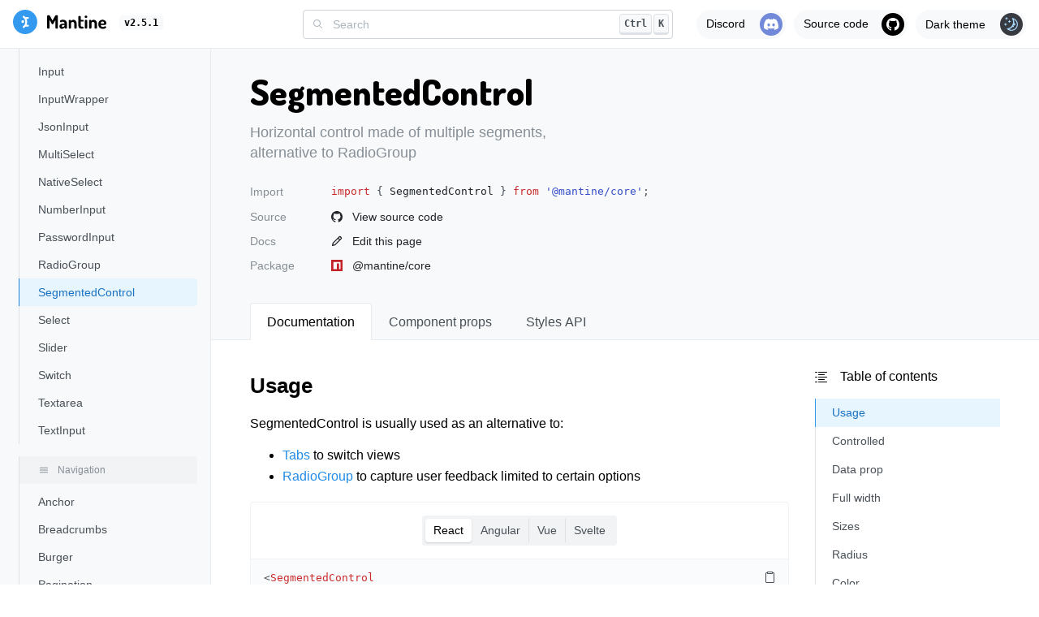

--- FILE ---
content_type: text/html; charset=utf-8
request_url: https://v2.mantine.dev/core/segmented-control/
body_size: 45015
content:
<!DOCTYPE html><html lang="en"><head><meta charSet="utf-8"/><meta http-equiv="x-ua-compatible" content="ie=edge"/><meta name="viewport" content="width=device-width, initial-scale=1, shrink-to-fit=no"/><meta name="generator" content="Gatsby 3.8.1"/><title data-react-helmet="true">SegmentedControl | Mantine</title><link data-react-helmet="true" rel="preconnect" href="https://fonts.googleapis.com"/><link data-react-helmet="true" rel="preconnect" href="https://fonts.gstatic.com" crossorigin="true"/><link data-react-helmet="true" href="https://fonts.googleapis.com/css2?family=Dosis:wght@800&amp;display=swap" rel="stylesheet"/><meta data-react-helmet="true" name="viewport" content="width=device-width, user-scalable=no"/><meta data-react-helmet="true" name="description" content="Horizontal control made of multiple segments, alternative to RadioGroup"/><meta data-react-helmet="true" property="og:title" content="SegmentedControl"/><meta data-react-helmet="true" property="og:image" content="https://raw.githubusercontent.com/mantinedev/mantine/master/.demo/Hero.png"/><meta data-react-helmet="true" property="og:image:width" content="1280"/><meta data-react-helmet="true" property="og:image:height" content="640"/><meta data-react-helmet="true" property="og:description" content="Horizontal control made of multiple segments, alternative to RadioGroup"/><meta data-react-helmet="true" property="og:type" content="website"/><meta data-react-helmet="true" name="twitter:card" content="summary_large_image"/><meta data-react-helmet="true" name="twitter:creator" content="@mantinedev"/><meta data-react-helmet="true" name="twitter:title" content="SegmentedControl"/><meta data-react-helmet="true" name="twitter:description" content="Horizontal control made of multiple segments, alternative to RadioGroup"/><link rel="icon" href="/favicon-32x32.png?v=c7bf473b30e5d81722ea0acf3a11a107" type="image/png"/><link rel="icon" href="/favicon.svg?v=c7bf473b30e5d81722ea0acf3a11a107" type="image/svg+xml"/><link rel="manifest" href="/manifest.webmanifest" crossorigin="anonymous"/><meta name="theme-color" content="#228be6"/><link rel="apple-touch-icon" sizes="48x48" href="/icons/icon-48x48.png?v=c7bf473b30e5d81722ea0acf3a11a107"/><link rel="apple-touch-icon" sizes="72x72" href="/icons/icon-72x72.png?v=c7bf473b30e5d81722ea0acf3a11a107"/><link rel="apple-touch-icon" sizes="96x96" href="/icons/icon-96x96.png?v=c7bf473b30e5d81722ea0acf3a11a107"/><link rel="apple-touch-icon" sizes="144x144" href="/icons/icon-144x144.png?v=c7bf473b30e5d81722ea0acf3a11a107"/><link rel="apple-touch-icon" sizes="192x192" href="/icons/icon-192x192.png?v=c7bf473b30e5d81722ea0acf3a11a107"/><link rel="apple-touch-icon" sizes="256x256" href="/icons/icon-256x256.png?v=c7bf473b30e5d81722ea0acf3a11a107"/><link rel="apple-touch-icon" sizes="384x384" href="/icons/icon-384x384.png?v=c7bf473b30e5d81722ea0acf3a11a107"/><link rel="apple-touch-icon" sizes="512x512" href="/icons/icon-512x512.png?v=c7bf473b30e5d81722ea0acf3a11a107"/><style type="text/css" id="server-side-jss">*, *::before, *::after {
  box-sizing: border-box;
}
body {
  color: #000;
  font-family: -apple-system, BlinkMacSystemFont, Segoe UI, Roboto, Helvetica, Arial, sans-serif, Apple Color Emoji, Segoe UI Emoji;
  line-height: 1.4;
  background-color: #fff;
  -webkit-font-smoothing: antialiased;
  -moz-osx-font-smoothing: grayscale;
}
html {
  font-family: sans-serif;
  line-height: 1.15;
  text-size-adjust: 100%;
}
body {
  margin: 0;
}
article, aside, footer, header, nav, section, figcaption, figure, main {
  display: block;
}
h1 {
  margin: 0.67em 0;
  font-size: 2em;
}
hr {
  height: 0;
  overflow: visible;
  box-sizing: content-box;
}
pre {
  font-size: 1em;
  font-family: monospace, monospace;
}
a {
  background: transparent;
  text-decoration-skip: objects;
}
a:active, a:hover {
  outline-width: 0;
}
abbr[title] {
  border-bottom: none;
  text-decoration: underline;
}
b, strong {
  font-weight: bolder;
}
code, kbp, samp {
  font-size: 1em;
  font-family: monospace, monospace;
}
dfn {
  font-style: italic;
}
mark {
  color: #000;
  background-color: #ff0;
}
small {
  font-size: 80%;
}
sub, sup {
  position: relative;
  font-size: 75%;
  line-height: 0;
  vertical-align: baseline;
}
sup {
  top: -0.5em;
}
sub {
  bottom: -0.25em;
}
audio, video {
  display: inline-block;
}
audio:not([controls]) {
  height: 0;
  display: none;
}
img {
  border-style: none;
  vertical-align: middle;
}
svg:not(:root) {
  overflow: hidden;
}
button, input, optgroup, select, textarea {
  margin: 0;
  font-size: 100%;
  font-family: sans-serif;
  line-height: 1.15;
}
button, input {
  overflow: visible;
}
button, select {
  text-transform: none;
}
button, [type=reset], [type=submit] {
  -webkit-appearance: button;
}
button::-moz-focus-inner, [type=button]::-moz-focus-inner, [type=reset]::-moz-focus-inner, [type=submit]::-moz-focus-inner {
  padding: 0;
  border-style: none;
}
button:-moz-focusring, [type=button]:-moz-focusring, [type=reset]:-moz-focusring, [type=submit]:-moz-focusring {
  outline: 1px dotted ButtonText;
}
fieldset {
  border: 1px solid #c0c0c0;
  margin: 0 2px;
  padding: 0.35em 0.625em 0.75em;
}
legend {
  color: inherit;
  display: table;
  padding: 0;
  max-width: 100%;
  box-sizing: border-box;
  white-space: normal;
}
progress {
  display: inline-block;
  vertical-align: baseline;
}
textarea {
  overflow: auto;
}
[type=checkbox], [type=radio] {
  padding: 0;
  box-sizing: border-box;
}
[type=number]::-webkit-inner-spin-button, [type=number]::-webkit-outer-spin-button {
  height: auto;
}
[type=search] {
  appearance: textfield;
  outline-offset: -2px;
}
[type=search]::-webkit-search-cancel-button, [type=search]::-webkit-search-decoration {
  appearance: none;
}
::-webkit-file-upload-button {
  font: inherit;
  appearance: button;
}
details, menu {
  display: block;
}
summary {
  display: list-item;
}
canvas {
  display: inline-block;
}
template {
  display: none;
}
[hidden] {
  display: none;
}
.c02274 {}
.c02275 {
  color: #000;
  display: block;
  padding: 16px;
  box-shadow: none;
  box-sizing: border-box;
  border-radius: 4px;
  text-decoration: none;
  background-color: #fff;
  -webkit-tap-highlight-color: transparent;
}
.c02275:focus {
  outline: none;
  box-shadow: 0 0 0 2px #fff, 0 0 0 4px #339af0;
}
.c02275:focus:not(:focus-visible) {
  box-shadow: none;
}
.c02363 {
  color: #000;
  display: block;
  padding: 16px;
  box-shadow: none;
  box-sizing: border-box;
  border-radius: 4px;
  text-decoration: none;
  background-color: #fff;
  -webkit-tap-highlight-color: transparent;
}
.c02363:focus {
  outline: none;
  box-shadow: 0 0 0 2px #fff, 0 0 0 4px #339af0;
}
.c02363:focus:not(:focus-visible) {
  box-shadow: none;
}
.c02413 {
  color: #000;
  display: block;
  padding: 16px;
  box-shadow: none;
  box-sizing: border-box;
  border-radius: 4px;
  text-decoration: none;
  background-color: #fff;
  -webkit-tap-highlight-color: transparent;
}
.c02413:focus {
  outline: none;
  box-shadow: 0 0 0 2px #fff, 0 0 0 4px #339af0;
}
.c02413:focus:not(:focus-visible) {
  box-shadow: none;
}
.c02463 {
  color: #000;
  display: block;
  padding: 16px;
  box-shadow: none;
  box-sizing: border-box;
  border-radius: 4px;
  text-decoration: none;
  background-color: #fff;
  -webkit-tap-highlight-color: transparent;
}
.c02463:focus {
  outline: none;
  box-shadow: 0 0 0 2px #fff, 0 0 0 4px #339af0;
}
.c02463:focus:not(:focus-visible) {
  box-shadow: none;
}
.c02585 {
  color: #000;
  display: block;
  padding: 16px;
  box-shadow: none;
  box-sizing: border-box;
  border-radius: 4px;
  text-decoration: none;
  background-color: #fff;
  -webkit-tap-highlight-color: transparent;
}
.c02585:focus {
  outline: none;
  box-shadow: 0 0 0 2px #fff, 0 0 0 4px #339af0;
}
.c02585:focus:not(:focus-visible) {
  box-shadow: none;
}
.c0270 {}
.c0271 {}
.c0272 {
  color: #000;
  font-size: 14px;
  font-family: -apple-system, BlinkMacSystemFont, Segoe UI, Roboto, Helvetica, Arial, sans-serif, Apple Color Emoji, Segoe UI Emoji;
  line-height: 1.4;
  text-decoration: none;
  -webkit-font-smoothing: antialiased;
  -moz-osx-font-smoothing: grayscale;
  -webkit-tap-highlight-color: transparent;
}
.c0272:focus {
  outline: none;
  box-shadow: 0 0 0 2px #fff, 0 0 0 4px #339af0;
}
.c0272:focus:not(:focus-visible) {
  box-shadow: none;
}
.c0272:hover {
  text-decoration: none;
}
.c0273 {
  background-image: linear-gradient(45deg, #228be6 0%, #15aabf 100%);
  -webkit-background-clip: text;
  -webkit-text-fill-color: transparent;
}
.c0276 {
  color: #000;
  font-size: 14px;
  font-family: -apple-system, BlinkMacSystemFont, Segoe UI, Roboto, Helvetica, Arial, sans-serif, Apple Color Emoji, Segoe UI Emoji;
  line-height: 1.4;
  text-decoration: none;
  -webkit-font-smoothing: antialiased;
  -moz-osx-font-smoothing: grayscale;
  -webkit-tap-highlight-color: transparent;
}
.c0276:focus {
  outline: none;
  box-shadow: 0 0 0 2px #fff, 0 0 0 4px #339af0;
}
.c0276:focus:not(:focus-visible) {
  box-shadow: none;
}
.c0276:hover {
  text-decoration: none;
}
.c0277 {
  background-image: linear-gradient(45deg, #228be6 0%, #15aabf 100%);
  -webkit-background-clip: text;
  -webkit-text-fill-color: transparent;
}
.c0283 {
  color: #000;
  font-size: 14px;
  font-family: -apple-system, BlinkMacSystemFont, Segoe UI, Roboto, Helvetica, Arial, sans-serif, Apple Color Emoji, Segoe UI Emoji;
  line-height: 1.4;
  text-decoration: none;
  -webkit-font-smoothing: antialiased;
  -moz-osx-font-smoothing: grayscale;
  -webkit-tap-highlight-color: transparent;
}
.c0283:focus {
  outline: none;
  box-shadow: 0 0 0 2px #fff, 0 0 0 4px #339af0;
}
.c0283:focus:not(:focus-visible) {
  box-shadow: none;
}
.c0283:hover {
  text-decoration: none;
}
.c0284 {
  background-image: linear-gradient(45deg, #228be6 0%, #15aabf 100%);
  -webkit-background-clip: text;
  -webkit-text-fill-color: transparent;
}
.c02115 {
  color: #000;
  font-size: 12px;
  font-family: -apple-system, BlinkMacSystemFont, Segoe UI, Roboto, Helvetica, Arial, sans-serif, Apple Color Emoji, Segoe UI Emoji;
  line-height: 1.4;
  text-decoration: none;
  -webkit-font-smoothing: antialiased;
  -moz-osx-font-smoothing: grayscale;
  -webkit-tap-highlight-color: transparent;
}
.c02115:focus {
  outline: none;
  box-shadow: 0 0 0 2px #fff, 0 0 0 4px #339af0;
}
.c02115:focus:not(:focus-visible) {
  box-shadow: none;
}
.c02115:hover {
  text-decoration: none;
}
.c02116 {
  background-image: linear-gradient(45deg, #228be6 0%, #15aabf 100%);
  -webkit-background-clip: text;
  -webkit-text-fill-color: transparent;
}
.c02117 {
  color: #000;
  font-size: 12px;
  font-family: -apple-system, BlinkMacSystemFont, Segoe UI, Roboto, Helvetica, Arial, sans-serif, Apple Color Emoji, Segoe UI Emoji;
  line-height: 1.4;
  text-decoration: none;
  -webkit-font-smoothing: antialiased;
  -moz-osx-font-smoothing: grayscale;
  -webkit-tap-highlight-color: transparent;
}
.c02117:focus {
  outline: none;
  box-shadow: 0 0 0 2px #fff, 0 0 0 4px #339af0;
}
.c02117:focus:not(:focus-visible) {
  box-shadow: none;
}
.c02117:hover {
  text-decoration: none;
}
.c02118 {
  background-image: linear-gradient(45deg, #228be6 0%, #15aabf 100%);
  -webkit-background-clip: text;
  -webkit-text-fill-color: transparent;
}
.c02119 {
  color: #000;
  font-size: 12px;
  font-family: -apple-system, BlinkMacSystemFont, Segoe UI, Roboto, Helvetica, Arial, sans-serif, Apple Color Emoji, Segoe UI Emoji;
  line-height: 1.4;
  text-decoration: none;
  -webkit-font-smoothing: antialiased;
  -moz-osx-font-smoothing: grayscale;
  -webkit-tap-highlight-color: transparent;
}
.c02119:focus {
  outline: none;
  box-shadow: 0 0 0 2px #fff, 0 0 0 4px #339af0;
}
.c02119:focus:not(:focus-visible) {
  box-shadow: none;
}
.c02119:hover {
  text-decoration: none;
}
.c02120 {
  background-image: linear-gradient(45deg, #228be6 0%, #15aabf 100%);
  -webkit-background-clip: text;
  -webkit-text-fill-color: transparent;
}
.c02121 {
  color: #000;
  font-size: 16px;
  font-family: -apple-system, BlinkMacSystemFont, Segoe UI, Roboto, Helvetica, Arial, sans-serif, Apple Color Emoji, Segoe UI Emoji;
  line-height: 1.4;
  text-decoration: none;
  -webkit-font-smoothing: antialiased;
  -moz-osx-font-smoothing: grayscale;
  -webkit-tap-highlight-color: transparent;
}
.c02121:focus {
  outline: none;
  box-shadow: 0 0 0 2px #fff, 0 0 0 4px #339af0;
}
.c02121:focus:not(:focus-visible) {
  box-shadow: none;
}
.c02121:hover {
  text-decoration: none;
}
.c02122 {
  background-image: linear-gradient(45deg, #228be6 0%, #15aabf 100%);
  -webkit-background-clip: text;
  -webkit-text-fill-color: transparent;
}
.c02123 {
  color: #000;
  font-size: 16px;
  font-family: -apple-system, BlinkMacSystemFont, Segoe UI, Roboto, Helvetica, Arial, sans-serif, Apple Color Emoji, Segoe UI Emoji;
  line-height: 1.4;
  text-decoration: none;
  -webkit-font-smoothing: antialiased;
  -moz-osx-font-smoothing: grayscale;
  -webkit-tap-highlight-color: transparent;
}
.c02123:focus {
  outline: none;
  box-shadow: 0 0 0 2px #fff, 0 0 0 4px #339af0;
}
.c02123:focus:not(:focus-visible) {
  box-shadow: none;
}
.c02123:hover {
  text-decoration: none;
}
.c02124 {
  background-image: linear-gradient(45deg, #228be6 0%, #15aabf 100%);
  -webkit-background-clip: text;
  -webkit-text-fill-color: transparent;
}
.c02125 {
  color: #000;
  font-size: 16px;
  font-family: -apple-system, BlinkMacSystemFont, Segoe UI, Roboto, Helvetica, Arial, sans-serif, Apple Color Emoji, Segoe UI Emoji;
  line-height: 1.4;
  text-decoration: none;
  -webkit-font-smoothing: antialiased;
  -moz-osx-font-smoothing: grayscale;
  -webkit-tap-highlight-color: transparent;
}
.c02125:focus {
  outline: none;
  box-shadow: 0 0 0 2px #fff, 0 0 0 4px #339af0;
}
.c02125:focus:not(:focus-visible) {
  box-shadow: none;
}
.c02125:hover {
  text-decoration: none;
}
.c02126 {
  background-image: linear-gradient(45deg, #228be6 0%, #15aabf 100%);
  -webkit-background-clip: text;
  -webkit-text-fill-color: transparent;
}
.c02127 {
  color: #000;
  font-size: 16px;
  font-family: -apple-system, BlinkMacSystemFont, Segoe UI, Roboto, Helvetica, Arial, sans-serif, Apple Color Emoji, Segoe UI Emoji;
  line-height: 1.4;
  text-decoration: none;
  -webkit-font-smoothing: antialiased;
  -moz-osx-font-smoothing: grayscale;
  -webkit-tap-highlight-color: transparent;
}
.c02127:focus {
  outline: none;
  box-shadow: 0 0 0 2px #fff, 0 0 0 4px #339af0;
}
.c02127:focus:not(:focus-visible) {
  box-shadow: none;
}
.c02127:hover {
  text-decoration: none;
}
.c02128 {
  background-image: linear-gradient(45deg, #228be6 0%, #15aabf 100%);
  -webkit-background-clip: text;
  -webkit-text-fill-color: transparent;
}
.c02129 {
  color: #000;
  font-size: 12px;
  font-family: -apple-system, BlinkMacSystemFont, Segoe UI, Roboto, Helvetica, Arial, sans-serif, Apple Color Emoji, Segoe UI Emoji;
  line-height: 1.4;
  text-decoration: none;
  -webkit-font-smoothing: antialiased;
  -moz-osx-font-smoothing: grayscale;
  -webkit-tap-highlight-color: transparent;
}
.c02129:focus {
  outline: none;
  box-shadow: 0 0 0 2px #fff, 0 0 0 4px #339af0;
}
.c02129:focus:not(:focus-visible) {
  box-shadow: none;
}
.c02129:hover {
  text-decoration: none;
}
.c02130 {
  background-image: linear-gradient(45deg, #228be6 0%, #15aabf 100%);
  -webkit-background-clip: text;
  -webkit-text-fill-color: transparent;
}
.c02131 {
  color: #000;
  font-size: 16px;
  font-family: -apple-system, BlinkMacSystemFont, Segoe UI, Roboto, Helvetica, Arial, sans-serif, Apple Color Emoji, Segoe UI Emoji;
  line-height: 1.4;
  text-decoration: none;
  -webkit-font-smoothing: antialiased;
  -moz-osx-font-smoothing: grayscale;
  -webkit-tap-highlight-color: transparent;
}
.c02131:focus {
  outline: none;
  box-shadow: 0 0 0 2px #fff, 0 0 0 4px #339af0;
}
.c02131:focus:not(:focus-visible) {
  box-shadow: none;
}
.c02131:hover {
  text-decoration: none;
}
.c02132 {
  background-image: linear-gradient(45deg, #228be6 0%, #15aabf 100%);
  -webkit-background-clip: text;
  -webkit-text-fill-color: transparent;
}
.c02133 {
  color: #000;
  font-size: 16px;
  font-family: -apple-system, BlinkMacSystemFont, Segoe UI, Roboto, Helvetica, Arial, sans-serif, Apple Color Emoji, Segoe UI Emoji;
  line-height: 1.4;
  text-decoration: none;
  -webkit-font-smoothing: antialiased;
  -moz-osx-font-smoothing: grayscale;
  -webkit-tap-highlight-color: transparent;
}
.c02133:focus {
  outline: none;
  box-shadow: 0 0 0 2px #fff, 0 0 0 4px #339af0;
}
.c02133:focus:not(:focus-visible) {
  box-shadow: none;
}
.c02133:hover {
  text-decoration: none;
}
.c02134 {
  background-image: linear-gradient(45deg, #228be6 0%, #15aabf 100%);
  -webkit-background-clip: text;
  -webkit-text-fill-color: transparent;
}
.c02135 {
  color: #000;
  font-size: 16px;
  font-family: -apple-system, BlinkMacSystemFont, Segoe UI, Roboto, Helvetica, Arial, sans-serif, Apple Color Emoji, Segoe UI Emoji;
  line-height: 1.4;
  text-decoration: none;
  -webkit-font-smoothing: antialiased;
  -moz-osx-font-smoothing: grayscale;
  -webkit-tap-highlight-color: transparent;
}
.c02135:focus {
  outline: none;
  box-shadow: 0 0 0 2px #fff, 0 0 0 4px #339af0;
}
.c02135:focus:not(:focus-visible) {
  box-shadow: none;
}
.c02135:hover {
  text-decoration: none;
}
.c02136 {
  background-image: linear-gradient(45deg, #228be6 0%, #15aabf 100%);
  -webkit-background-clip: text;
  -webkit-text-fill-color: transparent;
}
.c02137 {
  color: #000;
  font-size: 16px;
  font-family: -apple-system, BlinkMacSystemFont, Segoe UI, Roboto, Helvetica, Arial, sans-serif, Apple Color Emoji, Segoe UI Emoji;
  line-height: 1.4;
  text-decoration: none;
  -webkit-font-smoothing: antialiased;
  -moz-osx-font-smoothing: grayscale;
  -webkit-tap-highlight-color: transparent;
}
.c02137:focus {
  outline: none;
  box-shadow: 0 0 0 2px #fff, 0 0 0 4px #339af0;
}
.c02137:focus:not(:focus-visible) {
  box-shadow: none;
}
.c02137:hover {
  text-decoration: none;
}
.c02138 {
  background-image: linear-gradient(45deg, #228be6 0%, #15aabf 100%);
  -webkit-background-clip: text;
  -webkit-text-fill-color: transparent;
}
.c02139 {
  color: #000;
  font-size: 16px;
  font-family: -apple-system, BlinkMacSystemFont, Segoe UI, Roboto, Helvetica, Arial, sans-serif, Apple Color Emoji, Segoe UI Emoji;
  line-height: 1.4;
  text-decoration: none;
  -webkit-font-smoothing: antialiased;
  -moz-osx-font-smoothing: grayscale;
  -webkit-tap-highlight-color: transparent;
}
.c02139:focus {
  outline: none;
  box-shadow: 0 0 0 2px #fff, 0 0 0 4px #339af0;
}
.c02139:focus:not(:focus-visible) {
  box-shadow: none;
}
.c02139:hover {
  text-decoration: none;
}
.c02140 {
  background-image: linear-gradient(45deg, #228be6 0%, #15aabf 100%);
  -webkit-background-clip: text;
  -webkit-text-fill-color: transparent;
}
.c02141 {
  color: #000;
  font-size: 16px;
  font-family: -apple-system, BlinkMacSystemFont, Segoe UI, Roboto, Helvetica, Arial, sans-serif, Apple Color Emoji, Segoe UI Emoji;
  line-height: 1.4;
  text-decoration: none;
  -webkit-font-smoothing: antialiased;
  -moz-osx-font-smoothing: grayscale;
  -webkit-tap-highlight-color: transparent;
}
.c02141:focus {
  outline: none;
  box-shadow: 0 0 0 2px #fff, 0 0 0 4px #339af0;
}
.c02141:focus:not(:focus-visible) {
  box-shadow: none;
}
.c02141:hover {
  text-decoration: none;
}
.c02142 {
  background-image: linear-gradient(45deg, #228be6 0%, #15aabf 100%);
  -webkit-background-clip: text;
  -webkit-text-fill-color: transparent;
}
.c02143 {
  color: #000;
  font-size: 16px;
  font-family: -apple-system, BlinkMacSystemFont, Segoe UI, Roboto, Helvetica, Arial, sans-serif, Apple Color Emoji, Segoe UI Emoji;
  line-height: 1.4;
  text-decoration: none;
  -webkit-font-smoothing: antialiased;
  -moz-osx-font-smoothing: grayscale;
  -webkit-tap-highlight-color: transparent;
}
.c02143:focus {
  outline: none;
  box-shadow: 0 0 0 2px #fff, 0 0 0 4px #339af0;
}
.c02143:focus:not(:focus-visible) {
  box-shadow: none;
}
.c02143:hover {
  text-decoration: none;
}
.c02144 {
  background-image: linear-gradient(45deg, #228be6 0%, #15aabf 100%);
  -webkit-background-clip: text;
  -webkit-text-fill-color: transparent;
}
.c02145 {
  color: #000;
  font-size: 16px;
  font-family: -apple-system, BlinkMacSystemFont, Segoe UI, Roboto, Helvetica, Arial, sans-serif, Apple Color Emoji, Segoe UI Emoji;
  line-height: 1.4;
  text-decoration: none;
  -webkit-font-smoothing: antialiased;
  -moz-osx-font-smoothing: grayscale;
  -webkit-tap-highlight-color: transparent;
}
.c02145:focus {
  outline: none;
  box-shadow: 0 0 0 2px #fff, 0 0 0 4px #339af0;
}
.c02145:focus:not(:focus-visible) {
  box-shadow: none;
}
.c02145:hover {
  text-decoration: none;
}
.c02146 {
  background-image: linear-gradient(45deg, #228be6 0%, #15aabf 100%);
  -webkit-background-clip: text;
  -webkit-text-fill-color: transparent;
}
.c02147 {
  color: #000;
  font-size: 12px;
  font-family: -apple-system, BlinkMacSystemFont, Segoe UI, Roboto, Helvetica, Arial, sans-serif, Apple Color Emoji, Segoe UI Emoji;
  line-height: 1.4;
  text-decoration: none;
  -webkit-font-smoothing: antialiased;
  -moz-osx-font-smoothing: grayscale;
  -webkit-tap-highlight-color: transparent;
}
.c02147:focus {
  outline: none;
  box-shadow: 0 0 0 2px #fff, 0 0 0 4px #339af0;
}
.c02147:focus:not(:focus-visible) {
  box-shadow: none;
}
.c02147:hover {
  text-decoration: none;
}
.c02148 {
  background-image: linear-gradient(45deg, #228be6 0%, #15aabf 100%);
  -webkit-background-clip: text;
  -webkit-text-fill-color: transparent;
}
.c02149 {
  color: #000;
  font-size: 12px;
  font-family: -apple-system, BlinkMacSystemFont, Segoe UI, Roboto, Helvetica, Arial, sans-serif, Apple Color Emoji, Segoe UI Emoji;
  line-height: 1.4;
  text-decoration: none;
  -webkit-font-smoothing: antialiased;
  -moz-osx-font-smoothing: grayscale;
  -webkit-tap-highlight-color: transparent;
}
.c02149:focus {
  outline: none;
  box-shadow: 0 0 0 2px #fff, 0 0 0 4px #339af0;
}
.c02149:focus:not(:focus-visible) {
  box-shadow: none;
}
.c02149:hover {
  text-decoration: none;
}
.c02150 {
  background-image: linear-gradient(45deg, #228be6 0%, #15aabf 100%);
  -webkit-background-clip: text;
  -webkit-text-fill-color: transparent;
}
.c02162 {
  color: #000;
  font-size: 18px;
  font-family: -apple-system, BlinkMacSystemFont, Segoe UI, Roboto, Helvetica, Arial, sans-serif, Apple Color Emoji, Segoe UI Emoji;
  line-height: 1.4;
  text-decoration: none;
  -webkit-font-smoothing: antialiased;
  -moz-osx-font-smoothing: grayscale;
  -webkit-tap-highlight-color: transparent;
}
.c02162:focus {
  outline: none;
  box-shadow: 0 0 0 2px #fff, 0 0 0 4px #339af0;
}
.c02162:focus:not(:focus-visible) {
  box-shadow: none;
}
.c02162:hover {
  text-decoration: none;
}
.c02163 {
  background-image: linear-gradient(45deg, #228be6 0%, #15aabf 100%);
  -webkit-background-clip: text;
  -webkit-text-fill-color: transparent;
}
.c02166 {
  color: #000;
  font-size: 14px;
  font-family: -apple-system, BlinkMacSystemFont, Segoe UI, Roboto, Helvetica, Arial, sans-serif, Apple Color Emoji, Segoe UI Emoji;
  line-height: 1.4;
  text-decoration: none;
  -webkit-font-smoothing: antialiased;
  -moz-osx-font-smoothing: grayscale;
  -webkit-tap-highlight-color: transparent;
}
.c02166:focus {
  outline: none;
  box-shadow: 0 0 0 2px #fff, 0 0 0 4px #339af0;
}
.c02166:focus:not(:focus-visible) {
  box-shadow: none;
}
.c02166:hover {
  text-decoration: none;
}
.c02167 {
  background-image: linear-gradient(45deg, #228be6 0%, #15aabf 100%);
  -webkit-background-clip: text;
  -webkit-text-fill-color: transparent;
}
.c02205 {
  color: #000;
  font-size: 14px;
  font-family: -apple-system, BlinkMacSystemFont, Segoe UI, Roboto, Helvetica, Arial, sans-serif, Apple Color Emoji, Segoe UI Emoji;
  line-height: 1.4;
  text-decoration: none;
  -webkit-font-smoothing: antialiased;
  -moz-osx-font-smoothing: grayscale;
  -webkit-tap-highlight-color: transparent;
}
.c02205:focus {
  outline: none;
  box-shadow: 0 0 0 2px #fff, 0 0 0 4px #339af0;
}
.c02205:focus:not(:focus-visible) {
  box-shadow: none;
}
.c02205:hover {
  text-decoration: none;
}
.c02206 {
  background-image: linear-gradient(45deg, #228be6 0%, #15aabf 100%);
  -webkit-background-clip: text;
  -webkit-text-fill-color: transparent;
}
.c02207 {
  color: #1c7ed6;
  font-size: 14px;
  font-family: -apple-system, BlinkMacSystemFont, Segoe UI, Roboto, Helvetica, Arial, sans-serif, Apple Color Emoji, Segoe UI Emoji;
  line-height: 1.4;
  text-decoration: none;
  -webkit-font-smoothing: antialiased;
  -moz-osx-font-smoothing: grayscale;
  -webkit-tap-highlight-color: transparent;
}
.c02207:focus {
  outline: none;
  box-shadow: 0 0 0 2px #fff, 0 0 0 4px #339af0;
}
.c02207:focus:not(:focus-visible) {
  box-shadow: none;
}
.c02207:hover {
  text-decoration: underline;
}
.c02208 {
  background-image: linear-gradient(45deg, #228be6 0%, #15aabf 100%);
  -webkit-background-clip: text;
  -webkit-text-fill-color: transparent;
}
.c02209 {
  color: #000;
  font-size: 14px;
  font-family: -apple-system, BlinkMacSystemFont, Segoe UI, Roboto, Helvetica, Arial, sans-serif, Apple Color Emoji, Segoe UI Emoji;
  line-height: 1.4;
  text-decoration: none;
  -webkit-font-smoothing: antialiased;
  -moz-osx-font-smoothing: grayscale;
  -webkit-tap-highlight-color: transparent;
}
.c02209:focus {
  outline: none;
  box-shadow: 0 0 0 2px #fff, 0 0 0 4px #339af0;
}
.c02209:focus:not(:focus-visible) {
  box-shadow: none;
}
.c02209:hover {
  text-decoration: none;
}
.c02210 {
  background-image: linear-gradient(45deg, #228be6 0%, #15aabf 100%);
  -webkit-background-clip: text;
  -webkit-text-fill-color: transparent;
}
.c02211 {
  color: #1c7ed6;
  font-size: 14px;
  font-family: -apple-system, BlinkMacSystemFont, Segoe UI, Roboto, Helvetica, Arial, sans-serif, Apple Color Emoji, Segoe UI Emoji;
  line-height: 1.4;
  text-decoration: none;
  -webkit-font-smoothing: antialiased;
  -moz-osx-font-smoothing: grayscale;
  -webkit-tap-highlight-color: transparent;
}
.c02211:focus {
  outline: none;
  box-shadow: 0 0 0 2px #fff, 0 0 0 4px #339af0;
}
.c02211:focus:not(:focus-visible) {
  box-shadow: none;
}
.c02211:hover {
  text-decoration: underline;
}
.c02212 {
  background-image: linear-gradient(45deg, #228be6 0%, #15aabf 100%);
  -webkit-background-clip: text;
  -webkit-text-fill-color: transparent;
}
.c02213 {
  color: #000;
  font-size: 14px;
  font-family: -apple-system, BlinkMacSystemFont, Segoe UI, Roboto, Helvetica, Arial, sans-serif, Apple Color Emoji, Segoe UI Emoji;
  line-height: 1.4;
  text-decoration: none;
  -webkit-font-smoothing: antialiased;
  -moz-osx-font-smoothing: grayscale;
  -webkit-tap-highlight-color: transparent;
}
.c02213:focus {
  outline: none;
  box-shadow: 0 0 0 2px #fff, 0 0 0 4px #339af0;
}
.c02213:focus:not(:focus-visible) {
  box-shadow: none;
}
.c02213:hover {
  text-decoration: none;
}
.c02214 {
  background-image: linear-gradient(45deg, #228be6 0%, #15aabf 100%);
  -webkit-background-clip: text;
  -webkit-text-fill-color: transparent;
}
.c02215 {
  color: #1c7ed6;
  font-size: 14px;
  font-family: -apple-system, BlinkMacSystemFont, Segoe UI, Roboto, Helvetica, Arial, sans-serif, Apple Color Emoji, Segoe UI Emoji;
  line-height: 1.4;
  text-decoration: none;
  -webkit-font-smoothing: antialiased;
  -moz-osx-font-smoothing: grayscale;
  -webkit-tap-highlight-color: transparent;
}
.c02215:focus {
  outline: none;
  box-shadow: 0 0 0 2px #fff, 0 0 0 4px #339af0;
}
.c02215:focus:not(:focus-visible) {
  box-shadow: none;
}
.c02215:hover {
  text-decoration: underline;
}
.c02216 {
  background-image: linear-gradient(45deg, #228be6 0%, #15aabf 100%);
  -webkit-background-clip: text;
  -webkit-text-fill-color: transparent;
}
.c02586 {
  color: #000;
  font-size: 14px;
  font-family: -apple-system, BlinkMacSystemFont, Segoe UI, Roboto, Helvetica, Arial, sans-serif, Apple Color Emoji, Segoe UI Emoji;
  line-height: 1.4;
  text-decoration: none;
  -webkit-font-smoothing: antialiased;
  -moz-osx-font-smoothing: grayscale;
  -webkit-tap-highlight-color: transparent;
}
.c02586:focus {
  outline: none;
  box-shadow: 0 0 0 2px #fff, 0 0 0 4px #339af0;
}
.c02586:focus:not(:focus-visible) {
  box-shadow: none;
}
.c02586:hover {
  text-decoration: none;
}
.c02587 {
  background-image: linear-gradient(45deg, #228be6 0%, #15aabf 100%);
  -webkit-background-clip: text;
  -webkit-text-fill-color: transparent;
}
.c02594 {
  color: #000;
  font-size: 14px;
  font-family: -apple-system, BlinkMacSystemFont, Segoe UI, Roboto, Helvetica, Arial, sans-serif, Apple Color Emoji, Segoe UI Emoji;
  line-height: 1.4;
  text-decoration: none;
  -webkit-font-smoothing: antialiased;
  -moz-osx-font-smoothing: grayscale;
  -webkit-tap-highlight-color: transparent;
}
.c02594:focus {
  outline: none;
  box-shadow: 0 0 0 2px #fff, 0 0 0 4px #339af0;
}
.c02594:focus:not(:focus-visible) {
  box-shadow: none;
}
.c02594:hover {
  text-decoration: none;
}
.c02595 {
  background-image: linear-gradient(45deg, #228be6 0%, #15aabf 100%);
  -webkit-background-clip: text;
  -webkit-text-fill-color: transparent;
}
.c02640 {
  color: #1c7ed6;
  font-size: 16px;
  font-family: -apple-system, BlinkMacSystemFont, Segoe UI, Roboto, Helvetica, Arial, sans-serif, Apple Color Emoji, Segoe UI Emoji;
  line-height: 1.4;
  text-decoration: none;
  -webkit-font-smoothing: antialiased;
  -moz-osx-font-smoothing: grayscale;
  -webkit-tap-highlight-color: transparent;
}
.c02640:focus {
  outline: none;
  box-shadow: 0 0 0 2px #fff, 0 0 0 4px #339af0;
}
.c02640:focus:not(:focus-visible) {
  box-shadow: none;
}
.c02640:hover {
  text-decoration: underline;
}
.c02641 {
  background-image: linear-gradient(45deg, #228be6 0%, #15aabf 100%);
  -webkit-background-clip: text;
  -webkit-text-fill-color: transparent;
}
.c02642 {
  color: #1c7ed6;
  font-size: 16px;
  font-family: -apple-system, BlinkMacSystemFont, Segoe UI, Roboto, Helvetica, Arial, sans-serif, Apple Color Emoji, Segoe UI Emoji;
  line-height: 1.4;
  text-decoration: none;
  -webkit-font-smoothing: antialiased;
  -moz-osx-font-smoothing: grayscale;
  -webkit-tap-highlight-color: transparent;
}
.c02642:focus {
  outline: none;
  box-shadow: 0 0 0 2px #fff, 0 0 0 4px #339af0;
}
.c02642:focus:not(:focus-visible) {
  box-shadow: none;
}
.c02642:hover {
  text-decoration: underline;
}
.c02643 {
  background-image: linear-gradient(45deg, #228be6 0%, #15aabf 100%);
  -webkit-background-clip: text;
  -webkit-text-fill-color: transparent;
}
.c02644 {
  color: #1c7ed6;
  font-size: 16px;
  font-family: -apple-system, BlinkMacSystemFont, Segoe UI, Roboto, Helvetica, Arial, sans-serif, Apple Color Emoji, Segoe UI Emoji;
  line-height: 1.4;
  text-decoration: none;
  -webkit-font-smoothing: antialiased;
  -moz-osx-font-smoothing: grayscale;
  -webkit-tap-highlight-color: transparent;
}
.c02644:focus {
  outline: none;
  box-shadow: 0 0 0 2px #fff, 0 0 0 4px #339af0;
}
.c02644:focus:not(:focus-visible) {
  box-shadow: none;
}
.c02644:hover {
  text-decoration: underline;
}
.c02645 {
  background-image: linear-gradient(45deg, #228be6 0%, #15aabf 100%);
  -webkit-background-clip: text;
  -webkit-text-fill-color: transparent;
}
.c02676 {
  color: #000;
  font-size: 16px;
  font-family: -apple-system, BlinkMacSystemFont, Segoe UI, Roboto, Helvetica, Arial, sans-serif, Apple Color Emoji, Segoe UI Emoji;
  line-height: 1.4;
  text-decoration: none;
  -webkit-font-smoothing: antialiased;
  -moz-osx-font-smoothing: grayscale;
  -webkit-tap-highlight-color: transparent;
}
.c02676:focus {
  outline: none;
  box-shadow: 0 0 0 2px #fff, 0 0 0 4px #339af0;
}
.c02676:focus:not(:focus-visible) {
  box-shadow: none;
}
.c02676:hover {
  text-decoration: none;
}
.c02677 {
  background-image: linear-gradient(45deg, #228be6 0%, #15aabf 100%);
  -webkit-background-clip: text;
  -webkit-text-fill-color: transparent;
}
.c02678 {
  color: #000;
  font-size: 14px;
  font-family: -apple-system, BlinkMacSystemFont, Segoe UI, Roboto, Helvetica, Arial, sans-serif, Apple Color Emoji, Segoe UI Emoji;
  line-height: 1.4;
  text-decoration: none;
  -webkit-font-smoothing: antialiased;
  -moz-osx-font-smoothing: grayscale;
  -webkit-tap-highlight-color: transparent;
}
.c02678:focus {
  outline: none;
  box-shadow: 0 0 0 2px #fff, 0 0 0 4px #339af0;
}
.c02678:focus:not(:focus-visible) {
  box-shadow: none;
}
.c02678:hover {
  text-decoration: none;
}
.c02679 {
  background-image: linear-gradient(45deg, #228be6 0%, #15aabf 100%);
  -webkit-background-clip: text;
  -webkit-text-fill-color: transparent;
}
.c02680 {
  color: #000;
  font-size: 14px;
  font-family: -apple-system, BlinkMacSystemFont, Segoe UI, Roboto, Helvetica, Arial, sans-serif, Apple Color Emoji, Segoe UI Emoji;
  line-height: 1.4;
  text-decoration: none;
  -webkit-font-smoothing: antialiased;
  -moz-osx-font-smoothing: grayscale;
  -webkit-tap-highlight-color: transparent;
}
.c02680:focus {
  outline: none;
  box-shadow: 0 0 0 2px #fff, 0 0 0 4px #339af0;
}
.c02680:focus:not(:focus-visible) {
  box-shadow: none;
}
.c02680:hover {
  text-decoration: none;
}
.c02681 {
  background-image: linear-gradient(45deg, #228be6 0%, #15aabf 100%);
  -webkit-background-clip: text;
  -webkit-text-fill-color: transparent;
}
.c02682 {
  color: #000;
  font-size: 14px;
  font-family: -apple-system, BlinkMacSystemFont, Segoe UI, Roboto, Helvetica, Arial, sans-serif, Apple Color Emoji, Segoe UI Emoji;
  line-height: 1.4;
  text-decoration: none;
  -webkit-font-smoothing: antialiased;
  -moz-osx-font-smoothing: grayscale;
  -webkit-tap-highlight-color: transparent;
}
.c02682:focus {
  outline: none;
  box-shadow: 0 0 0 2px #fff, 0 0 0 4px #339af0;
}
.c02682:focus:not(:focus-visible) {
  box-shadow: none;
}
.c02682:hover {
  text-decoration: none;
}
.c02683 {
  background-image: linear-gradient(45deg, #228be6 0%, #15aabf 100%);
  -webkit-background-clip: text;
  -webkit-text-fill-color: transparent;
}
.c02684 {
  color: #000;
  font-size: 14px;
  font-family: -apple-system, BlinkMacSystemFont, Segoe UI, Roboto, Helvetica, Arial, sans-serif, Apple Color Emoji, Segoe UI Emoji;
  line-height: 1.4;
  text-decoration: none;
  -webkit-font-smoothing: antialiased;
  -moz-osx-font-smoothing: grayscale;
  -webkit-tap-highlight-color: transparent;
}
.c02684:focus {
  outline: none;
  box-shadow: 0 0 0 2px #fff, 0 0 0 4px #339af0;
}
.c02684:focus:not(:focus-visible) {
  box-shadow: none;
}
.c02684:hover {
  text-decoration: none;
}
.c02685 {
  background-image: linear-gradient(45deg, #228be6 0%, #15aabf 100%);
  -webkit-background-clip: text;
  -webkit-text-fill-color: transparent;
}
.c02686 {
  color: #000;
  font-size: 14px;
  font-family: -apple-system, BlinkMacSystemFont, Segoe UI, Roboto, Helvetica, Arial, sans-serif, Apple Color Emoji, Segoe UI Emoji;
  line-height: 1.4;
  text-decoration: none;
  -webkit-font-smoothing: antialiased;
  -moz-osx-font-smoothing: grayscale;
  -webkit-tap-highlight-color: transparent;
}
.c02686:focus {
  outline: none;
  box-shadow: 0 0 0 2px #fff, 0 0 0 4px #339af0;
}
.c02686:focus:not(:focus-visible) {
  box-shadow: none;
}
.c02686:hover {
  text-decoration: none;
}
.c02687 {
  background-image: linear-gradient(45deg, #228be6 0%, #15aabf 100%);
  -webkit-background-clip: text;
  -webkit-text-fill-color: transparent;
}
.c02688 {
  color: #000;
  font-size: 14px;
  font-family: -apple-system, BlinkMacSystemFont, Segoe UI, Roboto, Helvetica, Arial, sans-serif, Apple Color Emoji, Segoe UI Emoji;
  line-height: 1.4;
  text-decoration: none;
  -webkit-font-smoothing: antialiased;
  -moz-osx-font-smoothing: grayscale;
  -webkit-tap-highlight-color: transparent;
}
.c02688:focus {
  outline: none;
  box-shadow: 0 0 0 2px #fff, 0 0 0 4px #339af0;
}
.c02688:focus:not(:focus-visible) {
  box-shadow: none;
}
.c02688:hover {
  text-decoration: none;
}
.c02689 {
  background-image: linear-gradient(45deg, #228be6 0%, #15aabf 100%);
  -webkit-background-clip: text;
  -webkit-text-fill-color: transparent;
}
.c02690 {
  color: #000;
  font-size: 14px;
  font-family: -apple-system, BlinkMacSystemFont, Segoe UI, Roboto, Helvetica, Arial, sans-serif, Apple Color Emoji, Segoe UI Emoji;
  line-height: 1.4;
  text-decoration: none;
  -webkit-font-smoothing: antialiased;
  -moz-osx-font-smoothing: grayscale;
  -webkit-tap-highlight-color: transparent;
}
.c02690:focus {
  outline: none;
  box-shadow: 0 0 0 2px #fff, 0 0 0 4px #339af0;
}
.c02690:focus:not(:focus-visible) {
  box-shadow: none;
}
.c02690:hover {
  text-decoration: none;
}
.c02691 {
  background-image: linear-gradient(45deg, #228be6 0%, #15aabf 100%);
  -webkit-background-clip: text;
  -webkit-text-fill-color: transparent;
}
.c02692 {
  color: #000;
  font-size: 14px;
  font-family: -apple-system, BlinkMacSystemFont, Segoe UI, Roboto, Helvetica, Arial, sans-serif, Apple Color Emoji, Segoe UI Emoji;
  line-height: 1.4;
  text-decoration: none;
  -webkit-font-smoothing: antialiased;
  -moz-osx-font-smoothing: grayscale;
  -webkit-tap-highlight-color: transparent;
}
.c02692:focus {
  outline: none;
  box-shadow: 0 0 0 2px #fff, 0 0 0 4px #339af0;
}
.c02692:focus:not(:focus-visible) {
  box-shadow: none;
}
.c02692:hover {
  text-decoration: none;
}
.c02693 {
  background-image: linear-gradient(45deg, #228be6 0%, #15aabf 100%);
  -webkit-background-clip: text;
  -webkit-text-fill-color: transparent;
}
.c02694 {
  color: #000;
  font-size: 14px;
  font-family: -apple-system, BlinkMacSystemFont, Segoe UI, Roboto, Helvetica, Arial, sans-serif, Apple Color Emoji, Segoe UI Emoji;
  line-height: 1.4;
  text-decoration: none;
  -webkit-font-smoothing: antialiased;
  -moz-osx-font-smoothing: grayscale;
  -webkit-tap-highlight-color: transparent;
}
.c02694:focus {
  outline: none;
  box-shadow: 0 0 0 2px #fff, 0 0 0 4px #339af0;
}
.c02694:focus:not(:focus-visible) {
  box-shadow: none;
}
.c02694:hover {
  text-decoration: none;
}
.c02695 {
  background-image: linear-gradient(45deg, #228be6 0%, #15aabf 100%);
  -webkit-background-clip: text;
  -webkit-text-fill-color: transparent;
}
.c02696 {
  color: #000;
  font-size: 14px;
  font-family: -apple-system, BlinkMacSystemFont, Segoe UI, Roboto, Helvetica, Arial, sans-serif, Apple Color Emoji, Segoe UI Emoji;
  line-height: 1.4;
  text-decoration: none;
  -webkit-font-smoothing: antialiased;
  -moz-osx-font-smoothing: grayscale;
  -webkit-tap-highlight-color: transparent;
}
.c02696:focus {
  outline: none;
  box-shadow: 0 0 0 2px #fff, 0 0 0 4px #339af0;
}
.c02696:focus:not(:focus-visible) {
  box-shadow: none;
}
.c02696:hover {
  text-decoration: none;
}
.c02697 {
  background-image: linear-gradient(45deg, #228be6 0%, #15aabf 100%);
  -webkit-background-clip: text;
  -webkit-text-fill-color: transparent;
}
.c02698 {
  color: #000;
  font-size: 14px;
  font-family: -apple-system, BlinkMacSystemFont, Segoe UI, Roboto, Helvetica, Arial, sans-serif, Apple Color Emoji, Segoe UI Emoji;
  line-height: 1.4;
  text-decoration: none;
  -webkit-font-smoothing: antialiased;
  -moz-osx-font-smoothing: grayscale;
  -webkit-tap-highlight-color: transparent;
}
.c02698:focus {
  outline: none;
  box-shadow: 0 0 0 2px #fff, 0 0 0 4px #339af0;
}
.c02698:focus:not(:focus-visible) {
  box-shadow: none;
}
.c02698:hover {
  text-decoration: none;
}
.c02699 {
  background-image: linear-gradient(45deg, #228be6 0%, #15aabf 100%);
  -webkit-background-clip: text;
  -webkit-text-fill-color: transparent;
}
.c02716 {
  color: #000;
  font-size: 14px;
  font-family: -apple-system, BlinkMacSystemFont, Segoe UI, Roboto, Helvetica, Arial, sans-serif, Apple Color Emoji, Segoe UI Emoji;
  line-height: 1.4;
  text-decoration: none;
  -webkit-font-smoothing: antialiased;
  -moz-osx-font-smoothing: grayscale;
  -webkit-tap-highlight-color: transparent;
}
.c02716:focus {
  outline: none;
  box-shadow: 0 0 0 2px #fff, 0 0 0 4px #339af0;
}
.c02716:focus:not(:focus-visible) {
  box-shadow: none;
}
.c02716:hover {
  text-decoration: none;
}
.c02717 {
  background-image: linear-gradient(45deg, #228be6 0%, #15aabf 100%);
  -webkit-background-clip: text;
  -webkit-text-fill-color: transparent;
}
.c02721 {
  color: #000;
  font-size: 16px;
  font-family: -apple-system, BlinkMacSystemFont, Segoe UI, Roboto, Helvetica, Arial, sans-serif, Apple Color Emoji, Segoe UI Emoji;
  line-height: 1.4;
  text-decoration: none;
  -webkit-font-smoothing: antialiased;
  -moz-osx-font-smoothing: grayscale;
  -webkit-tap-highlight-color: transparent;
}
.c02721:focus {
  outline: none;
  box-shadow: 0 0 0 2px #fff, 0 0 0 4px #339af0;
}
.c02721:focus:not(:focus-visible) {
  box-shadow: none;
}
.c02721:hover {
  text-decoration: none;
}
.c02722 {
  background-image: linear-gradient(45deg, #228be6 0%, #15aabf 100%);
  -webkit-background-clip: text;
  -webkit-text-fill-color: transparent;
}
.c02723 {
  color: #000;
  font-size: 16px;
  font-family: -apple-system, BlinkMacSystemFont, Segoe UI, Roboto, Helvetica, Arial, sans-serif, Apple Color Emoji, Segoe UI Emoji;
  line-height: 1.4;
  text-decoration: none;
  -webkit-font-smoothing: antialiased;
  -moz-osx-font-smoothing: grayscale;
  -webkit-tap-highlight-color: transparent;
}
.c02723:focus {
  outline: none;
  box-shadow: 0 0 0 2px #fff, 0 0 0 4px #339af0;
}
.c02723:focus:not(:focus-visible) {
  box-shadow: none;
}
.c02723:hover {
  text-decoration: none;
}
.c02724 {
  background-image: linear-gradient(45deg, #228be6 0%, #15aabf 100%);
  -webkit-background-clip: text;
  -webkit-text-fill-color: transparent;
}
.c02725 {
  color: #000;
  font-size: 16px;
  font-family: -apple-system, BlinkMacSystemFont, Segoe UI, Roboto, Helvetica, Arial, sans-serif, Apple Color Emoji, Segoe UI Emoji;
  line-height: 1.4;
  text-decoration: none;
  -webkit-font-smoothing: antialiased;
  -moz-osx-font-smoothing: grayscale;
  -webkit-tap-highlight-color: transparent;
}
.c02725:focus {
  outline: none;
  box-shadow: 0 0 0 2px #fff, 0 0 0 4px #339af0;
}
.c02725:focus:not(:focus-visible) {
  box-shadow: none;
}
.c02725:hover {
  text-decoration: none;
}
.c02726 {
  background-image: linear-gradient(45deg, #228be6 0%, #15aabf 100%);
  -webkit-background-clip: text;
  -webkit-text-fill-color: transparent;
}
.c02727 {
  color: #000;
  font-size: 16px;
  font-family: -apple-system, BlinkMacSystemFont, Segoe UI, Roboto, Helvetica, Arial, sans-serif, Apple Color Emoji, Segoe UI Emoji;
  line-height: 1.4;
  text-decoration: none;
  -webkit-font-smoothing: antialiased;
  -moz-osx-font-smoothing: grayscale;
  -webkit-tap-highlight-color: transparent;
}
.c02727:focus {
  outline: none;
  box-shadow: 0 0 0 2px #fff, 0 0 0 4px #339af0;
}
.c02727:focus:not(:focus-visible) {
  box-shadow: none;
}
.c02727:hover {
  text-decoration: none;
}
.c02728 {
  background-image: linear-gradient(45deg, #228be6 0%, #15aabf 100%);
  -webkit-background-clip: text;
  -webkit-text-fill-color: transparent;
}
.c02729 {
  color: #000;
  font-size: 16px;
  font-family: -apple-system, BlinkMacSystemFont, Segoe UI, Roboto, Helvetica, Arial, sans-serif, Apple Color Emoji, Segoe UI Emoji;
  line-height: 1.4;
  text-decoration: none;
  -webkit-font-smoothing: antialiased;
  -moz-osx-font-smoothing: grayscale;
  -webkit-tap-highlight-color: transparent;
}
.c02729:focus {
  outline: none;
  box-shadow: 0 0 0 2px #fff, 0 0 0 4px #339af0;
}
.c02729:focus:not(:focus-visible) {
  box-shadow: none;
}
.c02729:hover {
  text-decoration: none;
}
.c02730 {
  background-image: linear-gradient(45deg, #228be6 0%, #15aabf 100%);
  -webkit-background-clip: text;
  -webkit-text-fill-color: transparent;
}
.c02731 {
  color: #000;
  font-size: 16px;
  font-family: -apple-system, BlinkMacSystemFont, Segoe UI, Roboto, Helvetica, Arial, sans-serif, Apple Color Emoji, Segoe UI Emoji;
  line-height: 1.4;
  text-decoration: none;
  -webkit-font-smoothing: antialiased;
  -moz-osx-font-smoothing: grayscale;
  -webkit-tap-highlight-color: transparent;
}
.c02731:focus {
  outline: none;
  box-shadow: 0 0 0 2px #fff, 0 0 0 4px #339af0;
}
.c02731:focus:not(:focus-visible) {
  box-shadow: none;
}
.c02731:hover {
  text-decoration: none;
}
.c02732 {
  background-image: linear-gradient(45deg, #228be6 0%, #15aabf 100%);
  -webkit-background-clip: text;
  -webkit-text-fill-color: transparent;
}
.c02733 {
  color: #000;
  font-size: 16px;
  font-family: -apple-system, BlinkMacSystemFont, Segoe UI, Roboto, Helvetica, Arial, sans-serif, Apple Color Emoji, Segoe UI Emoji;
  line-height: 1.4;
  text-decoration: none;
  -webkit-font-smoothing: antialiased;
  -moz-osx-font-smoothing: grayscale;
  -webkit-tap-highlight-color: transparent;
}
.c02733:focus {
  outline: none;
  box-shadow: 0 0 0 2px #fff, 0 0 0 4px #339af0;
}
.c02733:focus:not(:focus-visible) {
  box-shadow: none;
}
.c02733:hover {
  text-decoration: none;
}
.c02734 {
  background-image: linear-gradient(45deg, #228be6 0%, #15aabf 100%);
  -webkit-background-clip: text;
  -webkit-text-fill-color: transparent;
}
.c02735 {
  color: #000;
  font-size: 16px;
  font-family: -apple-system, BlinkMacSystemFont, Segoe UI, Roboto, Helvetica, Arial, sans-serif, Apple Color Emoji, Segoe UI Emoji;
  line-height: 1.4;
  text-decoration: none;
  -webkit-font-smoothing: antialiased;
  -moz-osx-font-smoothing: grayscale;
  -webkit-tap-highlight-color: transparent;
}
.c02735:focus {
  outline: none;
  box-shadow: 0 0 0 2px #fff, 0 0 0 4px #339af0;
}
.c02735:focus:not(:focus-visible) {
  box-shadow: none;
}
.c02735:hover {
  text-decoration: none;
}
.c02736 {
  background-image: linear-gradient(45deg, #228be6 0%, #15aabf 100%);
  -webkit-background-clip: text;
  -webkit-text-fill-color: transparent;
}
.c02737 {
  color: #000;
  font-size: 16px;
  font-family: -apple-system, BlinkMacSystemFont, Segoe UI, Roboto, Helvetica, Arial, sans-serif, Apple Color Emoji, Segoe UI Emoji;
  line-height: 1.4;
  text-decoration: none;
  -webkit-font-smoothing: antialiased;
  -moz-osx-font-smoothing: grayscale;
  -webkit-tap-highlight-color: transparent;
}
.c02737:focus {
  outline: none;
  box-shadow: 0 0 0 2px #fff, 0 0 0 4px #339af0;
}
.c02737:focus:not(:focus-visible) {
  box-shadow: none;
}
.c02737:hover {
  text-decoration: none;
}
.c02738 {
  background-image: linear-gradient(45deg, #228be6 0%, #15aabf 100%);
  -webkit-background-clip: text;
  -webkit-text-fill-color: transparent;
}
.c02739 {
  color: #000;
  font-size: 18px;
  font-family: -apple-system, BlinkMacSystemFont, Segoe UI, Roboto, Helvetica, Arial, sans-serif, Apple Color Emoji, Segoe UI Emoji;
  line-height: 1.4;
  text-decoration: none;
  -webkit-font-smoothing: antialiased;
  -moz-osx-font-smoothing: grayscale;
  -webkit-tap-highlight-color: transparent;
}
.c02739:focus {
  outline: none;
  box-shadow: 0 0 0 2px #fff, 0 0 0 4px #339af0;
}
.c02739:focus:not(:focus-visible) {
  box-shadow: none;
}
.c02739:hover {
  text-decoration: none;
}
.c02740 {
  background-image: linear-gradient(45deg, #228be6 0%, #15aabf 100%);
  -webkit-background-clip: text;
  -webkit-text-fill-color: transparent;
}
.c02741 {
  color: #000;
  font-size: 14px;
  font-family: -apple-system, BlinkMacSystemFont, Segoe UI, Roboto, Helvetica, Arial, sans-serif, Apple Color Emoji, Segoe UI Emoji;
  line-height: 1.4;
  text-decoration: none;
  -webkit-font-smoothing: antialiased;
  -moz-osx-font-smoothing: grayscale;
  -webkit-tap-highlight-color: transparent;
}
.c02741:focus {
  outline: none;
  box-shadow: 0 0 0 2px #fff, 0 0 0 4px #339af0;
}
.c02741:focus:not(:focus-visible) {
  box-shadow: none;
}
.c02741:hover {
  text-decoration: none;
}
.c02742 {
  background-image: linear-gradient(45deg, #228be6 0%, #15aabf 100%);
  -webkit-background-clip: text;
  -webkit-text-fill-color: transparent;
}
.c02766 {
  color: #000;
  font-size: 12px;
  font-family: -apple-system, BlinkMacSystemFont, Segoe UI, Roboto, Helvetica, Arial, sans-serif, Apple Color Emoji, Segoe UI Emoji;
  line-height: 1.4;
  text-decoration: none;
  -webkit-font-smoothing: antialiased;
  -moz-osx-font-smoothing: grayscale;
  -webkit-tap-highlight-color: transparent;
}
.c02766:focus {
  outline: none;
  box-shadow: 0 0 0 2px #fff, 0 0 0 4px #339af0;
}
.c02766:focus:not(:focus-visible) {
  box-shadow: none;
}
.c02766:hover {
  text-decoration: none;
}
.c02767 {
  background-image: linear-gradient(45deg, #228be6 0%, #15aabf 100%);
  -webkit-background-clip: text;
  -webkit-text-fill-color: transparent;
}
.c02300 {}
.c02301 {}
.c02302 {}
.c02303 {}
.c02304 {}
.c02305 {}
.c02306 {}
.c02307 {}
.c02307::before {
  top: -1px;
  left: -1px;
  right: -1px;
  bottom: -1px;
  cursor: not-allowed;
  content: "";
  position: absolute;
  border-radius: 3px;
  background-color: rgba(255, 255, 255, .5);
}
.c02308 {
  color: #fff;
  background-color: #868e96;
}
.c02308:disabled {
  background-color: #f1f3f5;
}
.c02309 {
  color: #212529;
  background-color: rgba(248, 249, 250, 1);
}
.c02309:disabled {
  background-color: #f1f3f5;
}
.c02310 {
  color: #495057;
  background-color: transparent;
}
.c02310:not(:disabled):hover {
  background-color: #f8f9fa;
}
.c02311 {
  color: #495057;
  background-color: transparent;
}
.c02312 {
  width: 28px;
  border: 1px solid transparent;
  cursor: pointer;
  height: 28px;
  display: flex;
  padding: 0;
  position: relative;
  min-width: 28px;
  appearance: none;
  box-sizing: border-box;
  min-height: 28px;
  transition: color 100ms ease, background-color 100ms ease;
  align-items: center;
  font-family: -apple-system, BlinkMacSystemFont, Segoe UI, Roboto, Helvetica, Arial, sans-serif, Apple Color Emoji, Segoe UI Emoji;
  line-height: 1;
  border-radius: 4px;
  justify-content: center;
  -webkit-appearance: none;
  -webkit-font-smoothing: antialiased;
  -moz-osx-font-smoothing: grayscale;
  -webkit-tap-highlight-color: transparent;
}
.c02312:focus {
  outline: none;
  box-shadow: 0 0 0 2px #fff, 0 0 0 4px #339af0;
}
.c02312:focus:not(:focus-visible) {
  box-shadow: none;
}
.c02312:not(:disabled):active {
  transform: translateY(1px);
}
.c02312:disabled {
  color: #ced4da;
  cursor: not-allowed;
}
.c02313 {
  color: #495057;
  border: 1px solid rgba(73, 80, 87, 0.65);
  background-color: transparent;
}
.c02313:disabled {
  border-color: #dee2e6;
}
.c02326 {}
.c02326::before {
  top: -1px;
  left: -1px;
  right: -1px;
  bottom: -1px;
  cursor: not-allowed;
  content: "";
  position: absolute;
  border-radius: 3px;
  background-color: rgba(255, 255, 255, .5);
}
.c02327 {
  color: #fff;
  background-color: #868e96;
}
.c02327:disabled {
  background-color: #f1f3f5;
}
.c02328 {
  color: #212529;
  background-color: rgba(248, 249, 250, 1);
}
.c02328:disabled {
  background-color: #f1f3f5;
}
.c02329 {
  color: #495057;
  background-color: transparent;
}
.c02329:not(:disabled):hover {
  background-color: #f8f9fa;
}
.c02330 {
  color: #495057;
  background-color: transparent;
}
.c02331 {
  width: 28px;
  border: 1px solid transparent;
  cursor: pointer;
  height: 28px;
  display: flex;
  padding: 0;
  position: relative;
  min-width: 28px;
  appearance: none;
  box-sizing: border-box;
  min-height: 28px;
  transition: color 100ms ease, background-color 100ms ease;
  align-items: center;
  font-family: -apple-system, BlinkMacSystemFont, Segoe UI, Roboto, Helvetica, Arial, sans-serif, Apple Color Emoji, Segoe UI Emoji;
  line-height: 1;
  border-radius: 4px;
  justify-content: center;
  -webkit-appearance: none;
  -webkit-font-smoothing: antialiased;
  -moz-osx-font-smoothing: grayscale;
  -webkit-tap-highlight-color: transparent;
}
.c02331:focus {
  outline: none;
  box-shadow: 0 0 0 2px #fff, 0 0 0 4px #339af0;
}
.c02331:focus:not(:focus-visible) {
  box-shadow: none;
}
.c02331:not(:disabled):active {
  transform: translateY(1px);
}
.c02331:disabled {
  color: #ced4da;
  cursor: not-allowed;
}
.c02332 {
  color: #495057;
  border: 1px solid rgba(73, 80, 87, 0.65);
  background-color: transparent;
}
.c02332:disabled {
  border-color: #dee2e6;
}
.c02353 {}
.c02353::before {
  top: -1px;
  left: -1px;
  right: -1px;
  bottom: -1px;
  cursor: not-allowed;
  content: "";
  position: absolute;
  border-radius: 3px;
  background-color: rgba(255, 255, 255, .5);
}
.c02354 {
  color: #fff;
  background-color: #868e96;
}
.c02354:disabled {
  background-color: #f1f3f5;
}
.c02355 {
  color: #212529;
  background-color: rgba(248, 249, 250, 1);
}
.c02355:disabled {
  background-color: #f1f3f5;
}
.c02356 {
  color: #495057;
  background-color: transparent;
}
.c02356:not(:disabled):hover {
  background-color: #f8f9fa;
}
.c02357 {
  color: #495057;
  background-color: transparent;
}
.c02358 {
  width: 28px;
  border: 1px solid transparent;
  cursor: pointer;
  height: 28px;
  display: flex;
  padding: 0;
  position: relative;
  min-width: 28px;
  appearance: none;
  box-sizing: border-box;
  min-height: 28px;
  transition: color 100ms ease, background-color 100ms ease;
  align-items: center;
  font-family: -apple-system, BlinkMacSystemFont, Segoe UI, Roboto, Helvetica, Arial, sans-serif, Apple Color Emoji, Segoe UI Emoji;
  line-height: 1;
  border-radius: 4px;
  justify-content: center;
  -webkit-appearance: none;
  -webkit-font-smoothing: antialiased;
  -moz-osx-font-smoothing: grayscale;
  -webkit-tap-highlight-color: transparent;
}
.c02358:focus {
  outline: none;
  box-shadow: 0 0 0 2px #fff, 0 0 0 4px #339af0;
}
.c02358:focus:not(:focus-visible) {
  box-shadow: none;
}
.c02358:not(:disabled):active {
  transform: translateY(1px);
}
.c02358:disabled {
  color: #ced4da;
  cursor: not-allowed;
}
.c02359 {
  color: #495057;
  border: 1px solid rgba(73, 80, 87, 0.65);
  background-color: transparent;
}
.c02359:disabled {
  border-color: #dee2e6;
}
.c02387 {}
.c02387::before {
  top: -1px;
  left: -1px;
  right: -1px;
  bottom: -1px;
  cursor: not-allowed;
  content: "";
  position: absolute;
  border-radius: 3px;
  background-color: rgba(255, 255, 255, .5);
}
.c02388 {
  color: #fff;
  background-color: #868e96;
}
.c02388:disabled {
  background-color: #f1f3f5;
}
.c02389 {
  color: #212529;
  background-color: rgba(248, 249, 250, 1);
}
.c02389:disabled {
  background-color: #f1f3f5;
}
.c02390 {
  color: #495057;
  background-color: transparent;
}
.c02390:not(:disabled):hover {
  background-color: #f8f9fa;
}
.c02391 {
  color: #495057;
  background-color: transparent;
}
.c02392 {
  width: 28px;
  border: 1px solid transparent;
  cursor: pointer;
  height: 28px;
  display: flex;
  padding: 0;
  position: relative;
  min-width: 28px;
  appearance: none;
  box-sizing: border-box;
  min-height: 28px;
  transition: color 100ms ease, background-color 100ms ease;
  align-items: center;
  font-family: -apple-system, BlinkMacSystemFont, Segoe UI, Roboto, Helvetica, Arial, sans-serif, Apple Color Emoji, Segoe UI Emoji;
  line-height: 1;
  border-radius: 4px;
  justify-content: center;
  -webkit-appearance: none;
  -webkit-font-smoothing: antialiased;
  -moz-osx-font-smoothing: grayscale;
  -webkit-tap-highlight-color: transparent;
}
.c02392:focus {
  outline: none;
  box-shadow: 0 0 0 2px #fff, 0 0 0 4px #339af0;
}
.c02392:focus:not(:focus-visible) {
  box-shadow: none;
}
.c02392:not(:disabled):active {
  transform: translateY(1px);
}
.c02392:disabled {
  color: #ced4da;
  cursor: not-allowed;
}
.c02393 {
  color: #495057;
  border: 1px solid rgba(73, 80, 87, 0.65);
  background-color: transparent;
}
.c02393:disabled {
  border-color: #dee2e6;
}
.c02406 {}
.c02406::before {
  top: -1px;
  left: -1px;
  right: -1px;
  bottom: -1px;
  cursor: not-allowed;
  content: "";
  position: absolute;
  border-radius: 3px;
  background-color: rgba(255, 255, 255, .5);
}
.c02407 {
  color: #fff;
  background-color: #868e96;
}
.c02407:disabled {
  background-color: #f1f3f5;
}
.c02408 {
  color: #212529;
  background-color: rgba(248, 249, 250, 1);
}
.c02408:disabled {
  background-color: #f1f3f5;
}
.c02409 {
  color: #495057;
  background-color: transparent;
}
.c02409:not(:disabled):hover {
  background-color: #f8f9fa;
}
.c02410 {
  color: #495057;
  background-color: transparent;
}
.c02411 {
  width: 28px;
  border: 1px solid transparent;
  cursor: pointer;
  height: 28px;
  display: flex;
  padding: 0;
  position: relative;
  min-width: 28px;
  appearance: none;
  box-sizing: border-box;
  min-height: 28px;
  transition: color 100ms ease, background-color 100ms ease;
  align-items: center;
  font-family: -apple-system, BlinkMacSystemFont, Segoe UI, Roboto, Helvetica, Arial, sans-serif, Apple Color Emoji, Segoe UI Emoji;
  line-height: 1;
  border-radius: 4px;
  justify-content: center;
  -webkit-appearance: none;
  -webkit-font-smoothing: antialiased;
  -moz-osx-font-smoothing: grayscale;
  -webkit-tap-highlight-color: transparent;
}
.c02411:focus {
  outline: none;
  box-shadow: 0 0 0 2px #fff, 0 0 0 4px #339af0;
}
.c02411:focus:not(:focus-visible) {
  box-shadow: none;
}
.c02411:not(:disabled):active {
  transform: translateY(1px);
}
.c02411:disabled {
  color: #ced4da;
  cursor: not-allowed;
}
.c02412 {
  color: #495057;
  border: 1px solid rgba(73, 80, 87, 0.65);
  background-color: transparent;
}
.c02412:disabled {
  border-color: #dee2e6;
}
.c02456 {}
.c02456::before {
  top: -1px;
  left: -1px;
  right: -1px;
  bottom: -1px;
  cursor: not-allowed;
  content: "";
  position: absolute;
  border-radius: 3px;
  background-color: rgba(255, 255, 255, .5);
}
.c02457 {
  color: #fff;
  background-color: #868e96;
}
.c02457:disabled {
  background-color: #f1f3f5;
}
.c02458 {
  color: #212529;
  background-color: rgba(248, 249, 250, 1);
}
.c02458:disabled {
  background-color: #f1f3f5;
}
.c02459 {
  color: #495057;
  background-color: transparent;
}
.c02459:not(:disabled):hover {
  background-color: #f8f9fa;
}
.c02460 {
  color: #495057;
  background-color: transparent;
}
.c02461 {
  width: 28px;
  border: 1px solid transparent;
  cursor: pointer;
  height: 28px;
  display: flex;
  padding: 0;
  position: relative;
  min-width: 28px;
  appearance: none;
  box-sizing: border-box;
  min-height: 28px;
  transition: color 100ms ease, background-color 100ms ease;
  align-items: center;
  font-family: -apple-system, BlinkMacSystemFont, Segoe UI, Roboto, Helvetica, Arial, sans-serif, Apple Color Emoji, Segoe UI Emoji;
  line-height: 1;
  border-radius: 4px;
  justify-content: center;
  -webkit-appearance: none;
  -webkit-font-smoothing: antialiased;
  -moz-osx-font-smoothing: grayscale;
  -webkit-tap-highlight-color: transparent;
}
.c02461:focus {
  outline: none;
  box-shadow: 0 0 0 2px #fff, 0 0 0 4px #339af0;
}
.c02461:focus:not(:focus-visible) {
  box-shadow: none;
}
.c02461:not(:disabled):active {
  transform: translateY(1px);
}
.c02461:disabled {
  color: #ced4da;
  cursor: not-allowed;
}
.c02462 {
  color: #495057;
  border: 1px solid rgba(73, 80, 87, 0.65);
  background-color: transparent;
}
.c02462:disabled {
  border-color: #dee2e6;
}
.c02575 {}
.c02575::before {
  top: -1px;
  left: -1px;
  right: -1px;
  bottom: -1px;
  cursor: not-allowed;
  content: "";
  position: absolute;
  border-radius: 3px;
  background-color: rgba(255, 255, 255, .5);
}
.c02576 {
  color: #fff;
  background-color: #868e96;
}
.c02576:disabled {
  background-color: #f1f3f5;
}
.c02577 {
  color: #212529;
  background-color: rgba(248, 249, 250, 1);
}
.c02577:disabled {
  background-color: #f1f3f5;
}
.c02578 {
  color: #495057;
  background-color: transparent;
}
.c02578:not(:disabled):hover {
  background-color: #f8f9fa;
}
.c02579 {
  color: #495057;
  background-color: transparent;
}
.c02580 {
  width: 28px;
  border: 1px solid transparent;
  cursor: pointer;
  height: 28px;
  display: flex;
  padding: 0;
  position: relative;
  min-width: 28px;
  appearance: none;
  box-sizing: border-box;
  min-height: 28px;
  transition: color 100ms ease, background-color 100ms ease;
  align-items: center;
  font-family: -apple-system, BlinkMacSystemFont, Segoe UI, Roboto, Helvetica, Arial, sans-serif, Apple Color Emoji, Segoe UI Emoji;
  line-height: 1;
  border-radius: 4px;
  justify-content: center;
  -webkit-appearance: none;
  -webkit-font-smoothing: antialiased;
  -moz-osx-font-smoothing: grayscale;
  -webkit-tap-highlight-color: transparent;
}
.c02580:focus {
  outline: none;
  box-shadow: 0 0 0 2px #fff, 0 0 0 4px #339af0;
}
.c02580:focus:not(:focus-visible) {
  box-shadow: none;
}
.c02580:not(:disabled):active {
  transform: translateY(1px);
}
.c02580:disabled {
  color: #ced4da;
  cursor: not-allowed;
}
.c02581 {
  color: #495057;
  border: 1px solid rgba(73, 80, 87, 0.65);
  background-color: transparent;
}
.c02581:disabled {
  border-color: #dee2e6;
}
.c02613 {}
.c02613::before {
  top: -1px;
  left: -1px;
  right: -1px;
  bottom: -1px;
  cursor: not-allowed;
  content: "";
  position: absolute;
  border-radius: 3px;
  background-color: rgba(255, 255, 255, .5);
}
.c02614 {
  color: #fff;
  background-color: #868e96;
}
.c02614:disabled {
  background-color: #f1f3f5;
}
.c02615 {
  color: #212529;
  background-color: rgba(248, 249, 250, 1);
}
.c02615:disabled {
  background-color: #f1f3f5;
}
.c02616 {
  color: #495057;
  background-color: transparent;
}
.c02616:not(:disabled):hover {
  background-color: #f8f9fa;
}
.c02617 {
  color: #495057;
  background-color: transparent;
}
.c02618 {
  width: 28px;
  border: 1px solid transparent;
  cursor: pointer;
  height: 28px;
  display: flex;
  padding: 0;
  position: relative;
  min-width: 28px;
  appearance: none;
  box-sizing: border-box;
  min-height: 28px;
  transition: color 100ms ease, background-color 100ms ease;
  align-items: center;
  font-family: -apple-system, BlinkMacSystemFont, Segoe UI, Roboto, Helvetica, Arial, sans-serif, Apple Color Emoji, Segoe UI Emoji;
  line-height: 1;
  border-radius: 4px;
  justify-content: center;
  -webkit-appearance: none;
  -webkit-font-smoothing: antialiased;
  -moz-osx-font-smoothing: grayscale;
  -webkit-tap-highlight-color: transparent;
}
.c02618:focus {
  outline: none;
  box-shadow: 0 0 0 2px #fff, 0 0 0 4px #339af0;
}
.c02618:focus:not(:focus-visible) {
  box-shadow: none;
}
.c02618:not(:disabled):active {
  transform: translateY(1px);
}
.c02618:disabled {
  color: #ced4da;
  cursor: not-allowed;
}
.c02619 {
  color: #495057;
  border: 1px solid rgba(73, 80, 87, 0.65);
  background-color: transparent;
}
.c02619:disabled {
  border-color: #dee2e6;
}
.c02632 {}
.c02632::before {
  top: -1px;
  left: -1px;
  right: -1px;
  bottom: -1px;
  cursor: not-allowed;
  content: "";
  position: absolute;
  border-radius: 3px;
  background-color: rgba(255, 255, 255, .5);
}
.c02633 {
  color: #fff;
  background-color: #868e96;
}
.c02633:disabled {
  background-color: #f1f3f5;
}
.c02634 {
  color: #212529;
  background-color: rgba(248, 249, 250, 1);
}
.c02634:disabled {
  background-color: #f1f3f5;
}
.c02635 {
  color: #495057;
  background-color: transparent;
}
.c02635:not(:disabled):hover {
  background-color: #f8f9fa;
}
.c02636 {
  color: #495057;
  background-color: transparent;
}
.c02637 {
  width: 28px;
  border: 1px solid transparent;
  cursor: pointer;
  height: 28px;
  display: flex;
  padding: 0;
  position: relative;
  min-width: 28px;
  appearance: none;
  box-sizing: border-box;
  min-height: 28px;
  transition: color 100ms ease, background-color 100ms ease;
  align-items: center;
  font-family: -apple-system, BlinkMacSystemFont, Segoe UI, Roboto, Helvetica, Arial, sans-serif, Apple Color Emoji, Segoe UI Emoji;
  line-height: 1;
  border-radius: 4px;
  justify-content: center;
  -webkit-appearance: none;
  -webkit-font-smoothing: antialiased;
  -moz-osx-font-smoothing: grayscale;
  -webkit-tap-highlight-color: transparent;
}
.c02637:focus {
  outline: none;
  box-shadow: 0 0 0 2px #fff, 0 0 0 4px #339af0;
}
.c02637:focus:not(:focus-visible) {
  box-shadow: none;
}
.c02637:not(:disabled):active {
  transform: translateY(1px);
}
.c02637:disabled {
  color: #ced4da;
  cursor: not-allowed;
}
.c02638 {
  color: #495057;
  border: 1px solid rgba(73, 80, 87, 0.65);
  background-color: transparent;
}
.c02638:disabled {
  border-color: #dee2e6;
}
.c02657 {}
.c02657::before {
  top: -1px;
  left: -1px;
  right: -1px;
  bottom: -1px;
  cursor: not-allowed;
  content: "";
  position: absolute;
  border-radius: 3px;
  background-color: rgba(255, 255, 255, .5);
}
.c02658 {
  color: #fff;
  background-color: #868e96;
}
.c02658:disabled {
  background-color: #f1f3f5;
}
.c02659 {
  color: #212529;
  background-color: rgba(248, 249, 250, 1);
}
.c02659:disabled {
  background-color: #f1f3f5;
}
.c02660 {
  color: #495057;
  background-color: transparent;
}
.c02660:not(:disabled):hover {
  background-color: #f8f9fa;
}
.c02661 {
  color: #495057;
  background-color: transparent;
}
.c02662 {
  width: 28px;
  border: 1px solid transparent;
  cursor: pointer;
  height: 28px;
  display: flex;
  padding: 0;
  position: relative;
  min-width: 28px;
  appearance: none;
  box-sizing: border-box;
  min-height: 28px;
  transition: color 100ms ease, background-color 100ms ease;
  align-items: center;
  font-family: -apple-system, BlinkMacSystemFont, Segoe UI, Roboto, Helvetica, Arial, sans-serif, Apple Color Emoji, Segoe UI Emoji;
  line-height: 1;
  border-radius: 4px;
  justify-content: center;
  -webkit-appearance: none;
  -webkit-font-smoothing: antialiased;
  -moz-osx-font-smoothing: grayscale;
  -webkit-tap-highlight-color: transparent;
}
.c02662:focus {
  outline: none;
  box-shadow: 0 0 0 2px #fff, 0 0 0 4px #339af0;
}
.c02662:focus:not(:focus-visible) {
  box-shadow: none;
}
.c02662:not(:disabled):active {
  transform: translateY(1px);
}
.c02662:disabled {
  color: #ced4da;
  cursor: not-allowed;
}
.c02663 {
  color: #495057;
  border: 1px solid rgba(73, 80, 87, 0.65);
  background-color: transparent;
}
.c02663:disabled {
  border-color: #dee2e6;
}
.c02151 {}
.c02152 {}
.c02153 {
  width: calc(100% - 32px);
  z-index: 1000;
  position: fixed;
  box-sizing: border-box;
}
.c02154 {}
.c02154 + .c02154 {
  margin-top: 12px;
}
.c0219 {}
.c0220 {}
.c0221 {
  color: #000;
  border: 1px solid transparent;
  padding: 1px 5px;
  font-size: 12px;
  font-family: Menlo, Monaco, Lucida Console, monospace;
  line-height: 1.4;
  border-radius: 4px;
  background-color: rgba(248, 249, 250, 1);
  -webkit-font-smoothing: antialiased;
  -moz-osx-font-smoothing: grayscale;
}
.c0222 {
  margin: 0;
  padding: 10px;
  overflow-x: auto;
}
.c02334 {
  color: #000;
  border: 1px solid transparent;
  padding: 1px 5px;
  font-size: 12px;
  font-family: Menlo, Monaco, Lucida Console, monospace;
  line-height: 1.4;
  border-radius: 4px;
  background-color: rgba(248, 249, 250, 1);
  -webkit-font-smoothing: antialiased;
  -moz-osx-font-smoothing: grayscale;
}
.c02335 {
  margin: 0;
  padding: 10px;
  overflow-x: auto;
}
.c02336 {
  color: #000;
  border: 1px solid transparent;
  padding: 1px 5px;
  font-size: 12px;
  font-family: Menlo, Monaco, Lucida Console, monospace;
  line-height: 1.4;
  border-radius: 4px;
  background-color: rgba(248, 249, 250, 1);
  -webkit-font-smoothing: antialiased;
  -moz-osx-font-smoothing: grayscale;
}
.c02337 {
  margin: 0;
  padding: 10px;
  overflow-x: auto;
}
.c02338 {
  color: #000;
  border: 1px solid transparent;
  padding: 1px 5px;
  font-size: 12px;
  font-family: Menlo, Monaco, Lucida Console, monospace;
  line-height: 1.4;
  border-radius: 4px;
  background-color: rgba(248, 249, 250, 1);
  -webkit-font-smoothing: antialiased;
  -moz-osx-font-smoothing: grayscale;
}
.c02339 {
  margin: 0;
  padding: 10px;
  overflow-x: auto;
}
.c02340 {
  color: #000;
  border: 1px solid transparent;
  padding: 1px 5px;
  font-size: 12px;
  font-family: Menlo, Monaco, Lucida Console, monospace;
  line-height: 1.4;
  border-radius: 4px;
  background-color: rgba(248, 249, 250, 1);
  -webkit-font-smoothing: antialiased;
  -moz-osx-font-smoothing: grayscale;
}
.c02341 {
  margin: 0;
  padding: 10px;
  overflow-x: auto;
}
.c02361 {
  color: #000;
  border: 1px solid transparent;
  padding: 1px 5px;
  font-size: 12px;
  font-family: Menlo, Monaco, Lucida Console, monospace;
  line-height: 1.4;
  border-radius: 4px;
  background-color: rgba(248, 249, 250, 1);
  -webkit-font-smoothing: antialiased;
  -moz-osx-font-smoothing: grayscale;
}
.c02362 {
  margin: 0;
  padding: 10px;
  overflow-x: auto;
}
.c02495 {
  color: #000;
  border: 1px solid transparent;
  padding: 1px 5px;
  font-size: 12px;
  font-family: Menlo, Monaco, Lucida Console, monospace;
  line-height: 1.4;
  border-radius: 4px;
  background-color: rgba(248, 249, 250, 1);
  -webkit-font-smoothing: antialiased;
  -moz-osx-font-smoothing: grayscale;
}
.c02496 {
  margin: 0;
  padding: 10px;
  overflow-x: auto;
}
.c02497 {
  color: #000;
  border: 1px solid transparent;
  padding: 1px 5px;
  font-size: 12px;
  font-family: Menlo, Monaco, Lucida Console, monospace;
  line-height: 1.4;
  border-radius: 4px;
  background-color: rgba(248, 249, 250, 1);
  -webkit-font-smoothing: antialiased;
  -moz-osx-font-smoothing: grayscale;
}
.c02498 {
  margin: 0;
  padding: 10px;
  overflow-x: auto;
}
.c02583 {
  color: #000;
  border: 1px solid transparent;
  padding: 1px 5px;
  font-size: 12px;
  font-family: Menlo, Monaco, Lucida Console, monospace;
  line-height: 1.4;
  border-radius: 4px;
  background-color: rgba(248, 249, 250, 1);
  -webkit-font-smoothing: antialiased;
  -moz-osx-font-smoothing: grayscale;
}
.c02584 {
  margin: 0;
  padding: 10px;
  overflow-x: auto;
}
.c02179 {}
.c02180 {}
.c02181 {}
.c02182 {}
.c02183 {}
.c02184 {}
.c02185 {}
.c02186 {}
.c02187 {
  width: 8px;
  border: 1px solid transparent;
  height: 8px;
  z-index: 1;
  position: absolute;
  transform: rotate(45deg);
}
.c02188 {
  right: -4px;
  border-left: 0;
  border-bottom: 0;
}
.c02188.c02179 {
  top: calc(50% - 4px);
}
.c02188.c02181 {
  bottom: 8px;
}
.c02188.c02180 {
  top: 8px;
}
.c02189 {
  left: -4px;
  border-top: 0;
  border-right: 0;
}
.c02189.c02179 {
  top: calc(50% - 4px);
}
.c02189.c02181 {
  bottom: 8px;
}
.c02189.c02180 {
  top: 8px;
}
.c02190 {
  bottom: -4px;
  border-top: 0;
  border-left: 0;
}
.c02190.c02179 {
  left: calc(50% - 4px);
}
.c02190.c02181 {
  right: 8px;
}
.c02190.c02180 {
  left: 8px;
}
.c02191 {
  top: -4px;
  border-right: 0;
  border-bottom: 0;
}
.c02191.c02179 {
  left: calc(50% - 4px);
}
.c02191.c02181 {
  right: 8px;
}
.c02191.c02180 {
  left: 8px;
}
.c02295 {
  width: 8px;
  border: 1px solid transparent;
  height: 8px;
  z-index: 1;
  position: absolute;
  transform: rotate(45deg);
}
.c02296 {
  right: -4px;
  border-left: 0;
  border-bottom: 0;
}
.c02296.c02179 {
  top: calc(50% - 4px);
}
.c02296.c02181 {
  bottom: 8px;
}
.c02296.c02180 {
  top: 8px;
}
.c02297 {
  left: -4px;
  border-top: 0;
  border-right: 0;
}
.c02297.c02179 {
  top: calc(50% - 4px);
}
.c02297.c02181 {
  bottom: 8px;
}
.c02297.c02180 {
  top: 8px;
}
.c02298 {
  bottom: -4px;
  border-top: 0;
  border-left: 0;
}
.c02298.c02179 {
  left: calc(50% - 4px);
}
.c02298.c02181 {
  right: 8px;
}
.c02298.c02180 {
  left: 8px;
}
.c02299 {
  top: -4px;
  border-right: 0;
  border-bottom: 0;
}
.c02299.c02179 {
  left: calc(50% - 4px);
}
.c02299.c02181 {
  right: 8px;
}
.c02299.c02180 {
  left: 8px;
}
.c02321 {
  width: 8px;
  border: 1px solid transparent;
  height: 8px;
  z-index: 1;
  position: absolute;
  transform: rotate(45deg);
}
.c02322 {
  right: -4px;
  border-left: 0;
  border-bottom: 0;
}
.c02322.c02179 {
  top: calc(50% - 4px);
}
.c02322.c02181 {
  bottom: 8px;
}
.c02322.c02180 {
  top: 8px;
}
.c02323 {
  left: -4px;
  border-top: 0;
  border-right: 0;
}
.c02323.c02179 {
  top: calc(50% - 4px);
}
.c02323.c02181 {
  bottom: 8px;
}
.c02323.c02180 {
  top: 8px;
}
.c02324 {
  bottom: -4px;
  border-top: 0;
  border-left: 0;
}
.c02324.c02179 {
  left: calc(50% - 4px);
}
.c02324.c02181 {
  right: 8px;
}
.c02324.c02180 {
  left: 8px;
}
.c02325 {
  top: -4px;
  border-right: 0;
  border-bottom: 0;
}
.c02325.c02179 {
  left: calc(50% - 4px);
}
.c02325.c02181 {
  right: 8px;
}
.c02325.c02180 {
  left: 8px;
}
.c02348 {
  width: 8px;
  border: 1px solid transparent;
  height: 8px;
  z-index: 1;
  position: absolute;
  transform: rotate(45deg);
}
.c02349 {
  right: -4px;
  border-left: 0;
  border-bottom: 0;
}
.c02349.c02179 {
  top: calc(50% - 4px);
}
.c02349.c02181 {
  bottom: 8px;
}
.c02349.c02180 {
  top: 8px;
}
.c02350 {
  left: -4px;
  border-top: 0;
  border-right: 0;
}
.c02350.c02179 {
  top: calc(50% - 4px);
}
.c02350.c02181 {
  bottom: 8px;
}
.c02350.c02180 {
  top: 8px;
}
.c02351 {
  bottom: -4px;
  border-top: 0;
  border-left: 0;
}
.c02351.c02179 {
  left: calc(50% - 4px);
}
.c02351.c02181 {
  right: 8px;
}
.c02351.c02180 {
  left: 8px;
}
.c02352 {
  top: -4px;
  border-right: 0;
  border-bottom: 0;
}
.c02352.c02179 {
  left: calc(50% - 4px);
}
.c02352.c02181 {
  right: 8px;
}
.c02352.c02180 {
  left: 8px;
}
.c02382 {
  width: 8px;
  border: 1px solid transparent;
  height: 8px;
  z-index: 1;
  position: absolute;
  transform: rotate(45deg);
}
.c02383 {
  right: -4px;
  border-left: 0;
  border-bottom: 0;
}
.c02383.c02179 {
  top: calc(50% - 4px);
}
.c02383.c02181 {
  bottom: 8px;
}
.c02383.c02180 {
  top: 8px;
}
.c02384 {
  left: -4px;
  border-top: 0;
  border-right: 0;
}
.c02384.c02179 {
  top: calc(50% - 4px);
}
.c02384.c02181 {
  bottom: 8px;
}
.c02384.c02180 {
  top: 8px;
}
.c02385 {
  bottom: -4px;
  border-top: 0;
  border-left: 0;
}
.c02385.c02179 {
  left: calc(50% - 4px);
}
.c02385.c02181 {
  right: 8px;
}
.c02385.c02180 {
  left: 8px;
}
.c02386 {
  top: -4px;
  border-right: 0;
  border-bottom: 0;
}
.c02386.c02179 {
  left: calc(50% - 4px);
}
.c02386.c02181 {
  right: 8px;
}
.c02386.c02180 {
  left: 8px;
}
.c02401 {
  width: 8px;
  border: 1px solid transparent;
  height: 8px;
  z-index: 1;
  position: absolute;
  transform: rotate(45deg);
}
.c02402 {
  right: -4px;
  border-left: 0;
  border-bottom: 0;
}
.c02402.c02179 {
  top: calc(50% - 4px);
}
.c02402.c02181 {
  bottom: 8px;
}
.c02402.c02180 {
  top: 8px;
}
.c02403 {
  left: -4px;
  border-top: 0;
  border-right: 0;
}
.c02403.c02179 {
  top: calc(50% - 4px);
}
.c02403.c02181 {
  bottom: 8px;
}
.c02403.c02180 {
  top: 8px;
}
.c02404 {
  bottom: -4px;
  border-top: 0;
  border-left: 0;
}
.c02404.c02179 {
  left: calc(50% - 4px);
}
.c02404.c02181 {
  right: 8px;
}
.c02404.c02180 {
  left: 8px;
}
.c02405 {
  top: -4px;
  border-right: 0;
  border-bottom: 0;
}
.c02405.c02179 {
  left: calc(50% - 4px);
}
.c02405.c02181 {
  right: 8px;
}
.c02405.c02180 {
  left: 8px;
}
.c02451 {
  width: 8px;
  border: 1px solid transparent;
  height: 8px;
  z-index: 1;
  position: absolute;
  transform: rotate(45deg);
}
.c02452 {
  right: -4px;
  border-left: 0;
  border-bottom: 0;
}
.c02452.c02179 {
  top: calc(50% - 4px);
}
.c02452.c02181 {
  bottom: 8px;
}
.c02452.c02180 {
  top: 8px;
}
.c02453 {
  left: -4px;
  border-top: 0;
  border-right: 0;
}
.c02453.c02179 {
  top: calc(50% - 4px);
}
.c02453.c02181 {
  bottom: 8px;
}
.c02453.c02180 {
  top: 8px;
}
.c02454 {
  bottom: -4px;
  border-top: 0;
  border-left: 0;
}
.c02454.c02179 {
  left: calc(50% - 4px);
}
.c02454.c02181 {
  right: 8px;
}
.c02454.c02180 {
  left: 8px;
}
.c02455 {
  top: -4px;
  border-right: 0;
  border-bottom: 0;
}
.c02455.c02179 {
  left: calc(50% - 4px);
}
.c02455.c02181 {
  right: 8px;
}
.c02455.c02180 {
  left: 8px;
}
.c02570 {
  width: 8px;
  border: 1px solid transparent;
  height: 8px;
  z-index: 1;
  position: absolute;
  transform: rotate(45deg);
}
.c02571 {
  right: -4px;
  border-left: 0;
  border-bottom: 0;
}
.c02571.c02179 {
  top: calc(50% - 4px);
}
.c02571.c02181 {
  bottom: 8px;
}
.c02571.c02180 {
  top: 8px;
}
.c02572 {
  left: -4px;
  border-top: 0;
  border-right: 0;
}
.c02572.c02179 {
  top: calc(50% - 4px);
}
.c02572.c02181 {
  bottom: 8px;
}
.c02572.c02180 {
  top: 8px;
}
.c02573 {
  bottom: -4px;
  border-top: 0;
  border-left: 0;
}
.c02573.c02179 {
  left: calc(50% - 4px);
}
.c02573.c02181 {
  right: 8px;
}
.c02573.c02180 {
  left: 8px;
}
.c02574 {
  top: -4px;
  border-right: 0;
  border-bottom: 0;
}
.c02574.c02179 {
  left: calc(50% - 4px);
}
.c02574.c02181 {
  right: 8px;
}
.c02574.c02180 {
  left: 8px;
}
.c02608 {
  width: 8px;
  border: 1px solid transparent;
  height: 8px;
  z-index: 1;
  position: absolute;
  transform: rotate(45deg);
}
.c02609 {
  right: -4px;
  border-left: 0;
  border-bottom: 0;
}
.c02609.c02179 {
  top: calc(50% - 4px);
}
.c02609.c02181 {
  bottom: 8px;
}
.c02609.c02180 {
  top: 8px;
}
.c02610 {
  left: -4px;
  border-top: 0;
  border-right: 0;
}
.c02610.c02179 {
  top: calc(50% - 4px);
}
.c02610.c02181 {
  bottom: 8px;
}
.c02610.c02180 {
  top: 8px;
}
.c02611 {
  bottom: -4px;
  border-top: 0;
  border-left: 0;
}
.c02611.c02179 {
  left: calc(50% - 4px);
}
.c02611.c02181 {
  right: 8px;
}
.c02611.c02180 {
  left: 8px;
}
.c02612 {
  top: -4px;
  border-right: 0;
  border-bottom: 0;
}
.c02612.c02179 {
  left: calc(50% - 4px);
}
.c02612.c02181 {
  right: 8px;
}
.c02612.c02180 {
  left: 8px;
}
.c02627 {
  width: 8px;
  border: 1px solid transparent;
  height: 8px;
  z-index: 1;
  position: absolute;
  transform: rotate(45deg);
}
.c02628 {
  right: -4px;
  border-left: 0;
  border-bottom: 0;
}
.c02628.c02179 {
  top: calc(50% - 4px);
}
.c02628.c02181 {
  bottom: 8px;
}
.c02628.c02180 {
  top: 8px;
}
.c02629 {
  left: -4px;
  border-top: 0;
  border-right: 0;
}
.c02629.c02179 {
  top: calc(50% - 4px);
}
.c02629.c02181 {
  bottom: 8px;
}
.c02629.c02180 {
  top: 8px;
}
.c02630 {
  bottom: -4px;
  border-top: 0;
  border-left: 0;
}
.c02630.c02179 {
  left: calc(50% - 4px);
}
.c02630.c02181 {
  right: 8px;
}
.c02630.c02180 {
  left: 8px;
}
.c02631 {
  top: -4px;
  border-right: 0;
  border-bottom: 0;
}
.c02631.c02179 {
  left: calc(50% - 4px);
}
.c02631.c02181 {
  right: 8px;
}
.c02631.c02180 {
  left: 8px;
}
.c02652 {
  width: 8px;
  border: 1px solid transparent;
  height: 8px;
  z-index: 1;
  position: absolute;
  transform: rotate(45deg);
}
.c02653 {
  right: -4px;
  border-left: 0;
  border-bottom: 0;
}
.c02653.c02179 {
  top: calc(50% - 4px);
}
.c02653.c02181 {
  bottom: 8px;
}
.c02653.c02180 {
  top: 8px;
}
.c02654 {
  left: -4px;
  border-top: 0;
  border-right: 0;
}
.c02654.c02179 {
  top: calc(50% - 4px);
}
.c02654.c02181 {
  bottom: 8px;
}
.c02654.c02180 {
  top: 8px;
}
.c02655 {
  bottom: -4px;
  border-top: 0;
  border-left: 0;
}
.c02655.c02179 {
  left: calc(50% - 4px);
}
.c02655.c02181 {
  right: 8px;
}
.c02655.c02180 {
  left: 8px;
}
.c02656 {
  top: -4px;
  border-right: 0;
  border-bottom: 0;
}
.c02656.c02179 {
  left: calc(50% - 4px);
}
.c02656.c02181 {
  right: 8px;
}
.c02656.c02180 {
  left: 8px;
}
.c02172 {
  display: inline-block;
  position: relative;
}
.c02173 {
  top: 0;
  left: 0;
  right: 0;
  bottom: 0;
  position: absolute;
  background: transparent;
  pointer-events: none;
}
.c02174 {}
.c02175 {
  display: inline-block;
  position: absolute;
}
.c02176 {}
.c02177 {
  color: #fff;
  padding: 5px 10px;
  position: relative;
  font-size: 14px;
  font-family: -apple-system, BlinkMacSystemFont, Segoe UI, Roboto, Helvetica, Arial, sans-serif, Apple Color Emoji, Segoe UI Emoji;
  line-height: 1.4;
  border-radius: 4px;
  background-color: #212529;
  -webkit-font-smoothing: antialiased;
  -moz-osx-font-smoothing: grayscale;
}
.c02178 {
  border: 0;
  z-index: 1;
  background: #212529;
}
.c02293 {
  color: #fff;
  padding: 5px 10px;
  position: relative;
  font-size: 14px;
  font-family: -apple-system, BlinkMacSystemFont, Segoe UI, Roboto, Helvetica, Arial, sans-serif, Apple Color Emoji, Segoe UI Emoji;
  line-height: 1.4;
  border-radius: 4px;
  background-color: #212529;
  -webkit-font-smoothing: antialiased;
  -moz-osx-font-smoothing: grayscale;
}
.c02294 {
  border: 0;
  z-index: 1;
  background: #212529;
}
.c02319 {
  color: #fff;
  padding: 5px 10px;
  position: relative;
  font-size: 14px;
  font-family: -apple-system, BlinkMacSystemFont, Segoe UI, Roboto, Helvetica, Arial, sans-serif, Apple Color Emoji, Segoe UI Emoji;
  line-height: 1.4;
  border-radius: 4px;
  background-color: #212529;
  -webkit-font-smoothing: antialiased;
  -moz-osx-font-smoothing: grayscale;
}
.c02320 {
  border: 0;
  z-index: 1;
  background: #212529;
}
.c02346 {
  color: #fff;
  padding: 5px 10px;
  position: relative;
  font-size: 14px;
  font-family: -apple-system, BlinkMacSystemFont, Segoe UI, Roboto, Helvetica, Arial, sans-serif, Apple Color Emoji, Segoe UI Emoji;
  line-height: 1.4;
  border-radius: 4px;
  background-color: #212529;
  -webkit-font-smoothing: antialiased;
  -moz-osx-font-smoothing: grayscale;
}
.c02347 {
  border: 0;
  z-index: 1;
  background: #212529;
}
.c02380 {
  color: #fff;
  padding: 5px 10px;
  position: relative;
  font-size: 14px;
  font-family: -apple-system, BlinkMacSystemFont, Segoe UI, Roboto, Helvetica, Arial, sans-serif, Apple Color Emoji, Segoe UI Emoji;
  line-height: 1.4;
  border-radius: 4px;
  background-color: #212529;
  -webkit-font-smoothing: antialiased;
  -moz-osx-font-smoothing: grayscale;
}
.c02381 {
  border: 0;
  z-index: 1;
  background: #212529;
}
.c02399 {
  color: #fff;
  padding: 5px 10px;
  position: relative;
  font-size: 14px;
  font-family: -apple-system, BlinkMacSystemFont, Segoe UI, Roboto, Helvetica, Arial, sans-serif, Apple Color Emoji, Segoe UI Emoji;
  line-height: 1.4;
  border-radius: 4px;
  background-color: #212529;
  -webkit-font-smoothing: antialiased;
  -moz-osx-font-smoothing: grayscale;
}
.c02400 {
  border: 0;
  z-index: 1;
  background: #212529;
}
.c02449 {
  color: #fff;
  padding: 5px 10px;
  position: relative;
  font-size: 14px;
  font-family: -apple-system, BlinkMacSystemFont, Segoe UI, Roboto, Helvetica, Arial, sans-serif, Apple Color Emoji, Segoe UI Emoji;
  line-height: 1.4;
  border-radius: 4px;
  background-color: #212529;
  -webkit-font-smoothing: antialiased;
  -moz-osx-font-smoothing: grayscale;
}
.c02450 {
  border: 0;
  z-index: 1;
  background: #212529;
}
.c02568 {
  color: #fff;
  padding: 5px 10px;
  position: relative;
  font-size: 14px;
  font-family: -apple-system, BlinkMacSystemFont, Segoe UI, Roboto, Helvetica, Arial, sans-serif, Apple Color Emoji, Segoe UI Emoji;
  line-height: 1.4;
  border-radius: 4px;
  background-color: #212529;
  -webkit-font-smoothing: antialiased;
  -moz-osx-font-smoothing: grayscale;
}
.c02569 {
  border: 0;
  z-index: 1;
  background: #212529;
}
.c02606 {
  color: #fff;
  padding: 5px 10px;
  position: relative;
  font-size: 14px;
  font-family: -apple-system, BlinkMacSystemFont, Segoe UI, Roboto, Helvetica, Arial, sans-serif, Apple Color Emoji, Segoe UI Emoji;
  line-height: 1.4;
  border-radius: 4px;
  background-color: #212529;
  -webkit-font-smoothing: antialiased;
  -moz-osx-font-smoothing: grayscale;
}
.c02607 {
  border: 0;
  z-index: 1;
  background: #212529;
}
.c02625 {
  color: #fff;
  padding: 5px 10px;
  position: relative;
  font-size: 14px;
  font-family: -apple-system, BlinkMacSystemFont, Segoe UI, Roboto, Helvetica, Arial, sans-serif, Apple Color Emoji, Segoe UI Emoji;
  line-height: 1.4;
  border-radius: 4px;
  background-color: #212529;
  -webkit-font-smoothing: antialiased;
  -moz-osx-font-smoothing: grayscale;
}
.c02626 {
  border: 0;
  z-index: 1;
  background: #212529;
}
.c02650 {
  color: #fff;
  padding: 5px 10px;
  position: relative;
  font-size: 14px;
  font-family: -apple-system, BlinkMacSystemFont, Segoe UI, Roboto, Helvetica, Arial, sans-serif, Apple Color Emoji, Segoe UI Emoji;
  line-height: 1.4;
  border-radius: 4px;
  background-color: #212529;
  -webkit-font-smoothing: antialiased;
  -moz-osx-font-smoothing: grayscale;
}
.c02651 {
  border: 0;
  z-index: 1;
  background: #212529;
}
.c02192 {
  position: relative;
}
.c02193 {}
.c02194 {}
.c02195 {}
.c02196 {}
.c02197 {
  width: 100%;
}
.c02198 {
  padding: 12px 0;
  position: relative;
  font-size: 13px;
  box-sizing: border-box;
  margin-top: 0;
  overflow-x: auto;
  font-family: Menlo, Monaco, Lucida Console, monospace;
  line-height: 1.7;
  border-radius: 4px;
  margin-bottom: 0;
}
.c02199 {
  top: 10px;
  right: 10px;
  z-index: 2;
  position: absolute;
}
.c02200 {
  width: 100%;
  display: flex;
  padding: 0 16px;
}
.c02201 {
  color: #ced4da;
  text-align: right;
  user-select: none;
  padding-right: 24px;
}
.c02289 {
  padding: 12px 0;
  position: relative;
  font-size: 13px;
  box-sizing: border-box;
  margin-top: 0;
  overflow-x: auto;
  font-family: Menlo, Monaco, Lucida Console, monospace;
  line-height: 1.7;
  border-radius: 4px;
  margin-bottom: 0;
}
.c02290 {
  top: 10px;
  right: 10px;
  z-index: 2;
  position: absolute;
}
.c02291 {
  width: 100%;
  display: flex;
  padding: 0 16px;
}
.c02292 {
  color: #ced4da;
  text-align: right;
  user-select: none;
  padding-right: 24px;
}
.c02315 {
  padding: 12px 0;
  position: relative;
  font-size: 13px;
  box-sizing: border-box;
  margin-top: 0;
  overflow-x: auto;
  font-family: Menlo, Monaco, Lucida Console, monospace;
  line-height: 1.7;
  border-radius: 4px;
  margin-bottom: 0;
}
.c02316 {
  top: 10px;
  right: 10px;
  z-index: 2;
  position: absolute;
}
.c02317 {
  width: 100%;
  display: flex;
  padding: 0 16px;
}
.c02318 {
  color: #ced4da;
  text-align: right;
  user-select: none;
  padding-right: 24px;
}
.c02342 {
  padding: 12px 0;
  position: relative;
  font-size: 13px;
  box-sizing: border-box;
  margin-top: 0;
  overflow-x: auto;
  font-family: Menlo, Monaco, Lucida Console, monospace;
  line-height: 1.7;
  border-radius: 4px;
  margin-bottom: 0;
}
.c02343 {
  top: 10px;
  right: 10px;
  z-index: 2;
  position: absolute;
}
.c02344 {
  width: 100%;
  display: flex;
  padding: 0 16px;
}
.c02345 {
  color: #ced4da;
  text-align: right;
  user-select: none;
  padding-right: 24px;
}
.c02376 {
  padding: 12px 0;
  position: relative;
  font-size: 13px;
  box-sizing: border-box;
  margin-top: 0;
  overflow-x: auto;
  font-family: Menlo, Monaco, Lucida Console, monospace;
  line-height: 1.7;
  border-radius: 4px;
  margin-bottom: 0;
}
.c02377 {
  top: 10px;
  right: 10px;
  z-index: 2;
  position: absolute;
}
.c02378 {
  width: 100%;
  display: flex;
  padding: 0 16px;
}
.c02379 {
  color: #ced4da;
  text-align: right;
  user-select: none;
  padding-right: 24px;
}
.c02395 {
  padding: 12px 0;
  position: relative;
  font-size: 13px;
  box-sizing: border-box;
  margin-top: 0;
  overflow-x: auto;
  font-family: Menlo, Monaco, Lucida Console, monospace;
  line-height: 1.7;
  border-radius: 4px;
  margin-bottom: 0;
}
.c02396 {
  top: 10px;
  right: 10px;
  z-index: 2;
  position: absolute;
}
.c02397 {
  width: 100%;
  display: flex;
  padding: 0 16px;
}
.c02398 {
  color: #ced4da;
  text-align: right;
  user-select: none;
  padding-right: 24px;
}
.c02445 {
  padding: 12px 0;
  position: relative;
  font-size: 13px;
  box-sizing: border-box;
  margin-top: 0;
  overflow-x: auto;
  font-family: Menlo, Monaco, Lucida Console, monospace;
  line-height: 1.7;
  border-radius: 4px;
  margin-bottom: 0;
}
.c02446 {
  top: 10px;
  right: 10px;
  z-index: 2;
  position: absolute;
}
.c02447 {
  width: 100%;
  display: flex;
  padding: 0 16px;
}
.c02448 {
  color: #ced4da;
  text-align: right;
  user-select: none;
  padding-right: 24px;
}
.c02564 {
  padding: 12px 0;
  position: relative;
  font-size: 13px;
  box-sizing: border-box;
  margin-top: 0;
  overflow-x: auto;
  font-family: Menlo, Monaco, Lucida Console, monospace;
  line-height: 1.7;
  border-radius: 4px;
  margin-bottom: 0;
}
.c02565 {
  top: 10px;
  right: 10px;
  z-index: 2;
  position: absolute;
}
.c02566 {
  width: 100%;
  display: flex;
  padding: 0 16px;
}
.c02567 {
  color: #ced4da;
  text-align: right;
  user-select: none;
  padding-right: 24px;
}
.c02602 {
  padding: 12px 0;
  position: relative;
  font-size: 13px;
  box-sizing: border-box;
  margin-top: 0;
  overflow-x: auto;
  font-family: Menlo, Monaco, Lucida Console, monospace;
  line-height: 1.7;
  border-radius: 4px;
  margin-bottom: 0;
}
.c02603 {
  top: 10px;
  right: 10px;
  z-index: 2;
  position: absolute;
}
.c02604 {
  width: 100%;
  display: flex;
  padding: 0 16px;
}
.c02605 {
  color: #ced4da;
  text-align: right;
  user-select: none;
  padding-right: 24px;
}
.c02621 {
  padding: 12px 0;
  position: relative;
  font-size: 13px;
  box-sizing: border-box;
  margin-top: 0;
  overflow-x: auto;
  font-family: Menlo, Monaco, Lucida Console, monospace;
  line-height: 1.7;
  border-radius: 4px;
  margin-bottom: 0;
}
.c02622 {
  top: 10px;
  right: 10px;
  z-index: 2;
  position: absolute;
}
.c02623 {
  width: 100%;
  display: flex;
  padding: 0 16px;
}
.c02624 {
  color: #ced4da;
  text-align: right;
  user-select: none;
  padding-right: 24px;
}
.c02646 {
  padding: 12px 0;
  position: relative;
  font-size: 13px;
  box-sizing: border-box;
  margin-top: 0;
  overflow-x: auto;
  font-family: Menlo, Monaco, Lucida Console, monospace;
  line-height: 1.7;
  border-radius: 4px;
  margin-bottom: 0;
}
.c02647 {
  top: 10px;
  right: 10px;
  z-index: 2;
  position: absolute;
}
.c02648 {
  width: 100%;
  display: flex;
  padding: 0 16px;
}
.c02649 {
  color: #ced4da;
  text-align: right;
  user-select: none;
  padding-right: 24px;
}
.c0223 {}
.c0224 {}
.c0225 {
  margin: -5px;
  display: flex;
  padding: 0;
  flex-wrap: wrap;
  align-items: center;
  flex-direction: row;
  justify-content: flex-start;
}
.c0226 {
  margin: 5px;
  flex-grow: 0;
}
.c02237 {
  margin: 0;
  display: flex;
  padding: 0;
  flex-wrap: wrap;
  align-items: center;
  flex-direction: row;
  justify-content: flex-start;
}
.c02238 {
  margin: 0;
  flex-grow: 0;
}
.c02515 {
  margin: -1px;
  display: flex;
  padding: 0;
  flex-wrap: wrap;
  align-items: center;
  flex-direction: row;
  justify-content: flex-start;
}
.c02516 {
  margin: 1px;
  flex-grow: 0;
}
.c02764 {
  margin: -8px;
  display: flex;
  padding: 0;
  flex-wrap: wrap;
  align-items: center;
  flex-direction: row;
  justify-content: space-between;
}
.c02765 {
  margin: 8px;
  flex-grow: 0;
}
.c02273 {
  margin-top: 12px;
  margin-bottom: 36px;
}
.c02269 {
  border: 1px solid #f1f3f5;
  position: relative;
  max-width: 100%;
}
.c02269:not(:only-child) {
  border-bottom: 0;
  border-bottom-left-radius: 0;
  border-bottom-right-radius: 0;
}
.c02270 {
  border: 1px solid #f1f3f5;
  margin-top: 0;
  border-top-left-radius: 0;
  border-top-right-radius: 0;
}
.c02271 {
  right: 9px;
  bottom: 9px;
  position: absolute;
}
.c02272 {
  min-height: 80px;
  padding-right: 50px;
}
.c0244 {}
.c0245 {}
.c0246 {}
.c0247 {}
.c0248 {}
.c0249 {
  font-family: -apple-system, BlinkMacSystemFont, Segoe UI, Roboto, Helvetica, Arial, sans-serif, Apple Color Emoji, Segoe UI Emoji;
  line-height: 1.4;
  -webkit-font-smoothing: antialiased;
  -moz-osx-font-smoothing: grayscale;
}
.c0250 {
  color: #212529;
  cursor: default;
  display: block;
  font-size: 14px;
  word-break: break-word;
  font-weight: 500;
  margin-bottom: 5px;
  -webkit-tap-highlight-color: transparent;
}
.c0251 {
  color: #f03e3e;
  margin-top: 5px;
  word-break: break-word;
}
.c0252 {
  color: #868e96;
  font-size: 12px;
  margin-top: -3px;
  word-break: break-word;
  line-height: 1.2;
  margin-bottom: 7px;
}
.c0253 {
  color: #f03e3e;
}
.c02510 {
  font-family: -apple-system, BlinkMacSystemFont, Segoe UI, Roboto, Helvetica, Arial, sans-serif, Apple Color Emoji, Segoe UI Emoji;
  line-height: 1.4;
  -webkit-font-smoothing: antialiased;
  -moz-osx-font-smoothing: grayscale;
}
.c02511 {
  color: #212529;
  cursor: default;
  display: block;
  font-size: 14px;
  word-break: break-word;
  font-weight: 500;
  margin-bottom: 5px;
  -webkit-tap-highlight-color: transparent;
}
.c02512 {
  color: #f03e3e;
  margin-top: 5px;
  word-break: break-word;
}
.c02513 {
  color: #868e96;
  font-size: 12px;
  margin-top: -3px;
  word-break: break-word;
  line-height: 1.2;
  margin-bottom: 7px;
}
.c02514 {
  color: #f03e3e;
}
.c0254 {}
.c0255 {}
.c0256 {}
.c0257 {}
.c0258 {
  top: 0;
  right: 0;
  bottom: 0;
  display: flex;
  position: absolute;
  align-items: center;
  justify-content: center;
}
.c0259 {
  position: relative;
  border-radius: 4px;
}
.c0260 {
  color: #000;
  width: 100%;
  height: 36px;
  resize: none;
  display: block;
  font-size: 14px;
  appearance: none;
  box-sizing: border-box;
  min-height: 36px;
  text-align: left;
  transition: border-color 100ms ease, box-shadow 100ms ease;
  font-family: -apple-system, BlinkMacSystemFont, Segoe UI, Roboto, Helvetica, Arial, sans-serif, Apple Color Emoji, Segoe UI Emoji;
  line-height: 34px;
  border-color: #ced4da;
  border-style: solid;
  border-width: 1px;
  padding-left: 12px;
  border-radius: 4px;
  padding-right: 12px;
  background-color: #fff;
  -webkit-font-smoothing: antialiased;
  -moz-osx-font-smoothing: grayscale;
  -webkit-tap-highlight-color: transparent;
}
.c0260:focus, .c0260:focus-within {
  outline: none;
  border-color: #339af0;
}
.c0260:disabled {
  color: #9D9FA4;
  cursor: not-allowed;
  opacity: 0.6;
  background-color: #f1f3f5;
}
.c0260::placeholder {
  color: #adb5bd;
  opacity: 1;
  user-select: none;
}
.c0260::-webkit-inner-spin-button, .c0260::-webkit-outer-spin-button, .c0260::-webkit-search-decoration, .c0260::-webkit-search-cancel-button, .c0260::-webkit-search-results-button, .c0260::-webkit-search-results-decoration {
  appearance: none;
}
.c0260[type=number] {
  -moz-appearance: textfield;
}
.c0260:disabled::placeholder {
  color: #9D9FA4;
}
.c0261 {
  padding-left: 36px;
}
.c0262 {
  top: 0;
  left: 0;
  color: #adb5bd;
  width: 36px;
  bottom: 0;
  display: flex;
  position: absolute;
  align-items: center;
  pointer-events: none;
  justify-content: center;
}
.c02517 {}
.c02518 {}
.c02519 {
  display: inline-flex;
  align-items: center;
  justify-content: center;
}
.c02520 {
  z-index: 1;
  box-shadow: rgba(0, 0, 0, .1) 0px 0px 0px 1px inset, rgb(0, 0, 0, .15) 0px 0px 4px inset;
}
.c02521 {}
.c02522 {
  width: 25px;
  border: 0;
  height: 25px;
  padding: 0;
  overflow: hidden;
  position: relative;
  appearance: none;
  border-radius: 4px;
  -webkit-appearance: none;
  -webkit-tap-highlight-color: transparent;
}
.c02522:focus {
  outline: none;
  box-shadow: 0 0 0 2px #fff, 0 0 0 4px #339af0;
}
.c02522:focus:not(:focus-visible) {
  box-shadow: none;
}
.c02523 {
  top: 0;
  left: 0;
  right: 0;
  bottom: 0;
  position: absolute;
  border-radius: 4px;
}
.c02524 {
  background-size: 8px 8px;
  background-image: linear-gradient(45deg, #dee2e6 25%, transparent 25%), linear-gradient(-45deg, #dee2e6 25%, transparent 25%), linear-gradient(45deg, transparent 75%, #dee2e6 75%), linear-gradient(-45deg, #fff 75%, #dee2e6 75%);
  background-position: 0 0, 0 4px, 4px -4px, -4px 0px;
}
.c02525 {
  width: 25px;
  border: 0;
  height: 25px;
  padding: 0;
  overflow: hidden;
  position: relative;
  appearance: none;
  border-radius: 4px;
  -webkit-appearance: none;
  -webkit-tap-highlight-color: transparent;
}
.c02525:focus {
  outline: none;
  box-shadow: 0 0 0 2px #fff, 0 0 0 4px #339af0;
}
.c02525:focus:not(:focus-visible) {
  box-shadow: none;
}
.c02526 {
  top: 0;
  left: 0;
  right: 0;
  bottom: 0;
  position: absolute;
  border-radius: 4px;
}
.c02527 {
  background-size: 8px 8px;
  background-image: linear-gradient(45deg, #dee2e6 25%, transparent 25%), linear-gradient(-45deg, #dee2e6 25%, transparent 25%), linear-gradient(45deg, transparent 75%, #dee2e6 75%), linear-gradient(-45deg, #fff 75%, #dee2e6 75%);
  background-position: 0 0, 0 4px, 4px -4px, -4px 0px;
}
.c02528 {
  width: 25px;
  border: 0;
  height: 25px;
  padding: 0;
  overflow: hidden;
  position: relative;
  appearance: none;
  border-radius: 4px;
  -webkit-appearance: none;
  -webkit-tap-highlight-color: transparent;
}
.c02528:focus {
  outline: none;
  box-shadow: 0 0 0 2px #fff, 0 0 0 4px #339af0;
}
.c02528:focus:not(:focus-visible) {
  box-shadow: none;
}
.c02529 {
  top: 0;
  left: 0;
  right: 0;
  bottom: 0;
  position: absolute;
  border-radius: 4px;
}
.c02530 {
  background-size: 8px 8px;
  background-image: linear-gradient(45deg, #dee2e6 25%, transparent 25%), linear-gradient(-45deg, #dee2e6 25%, transparent 25%), linear-gradient(45deg, transparent 75%, #dee2e6 75%), linear-gradient(-45deg, #fff 75%, #dee2e6 75%);
  background-position: 0 0, 0 4px, 4px -4px, -4px 0px;
}
.c02531 {
  width: 25px;
  border: 0;
  height: 25px;
  padding: 0;
  overflow: hidden;
  position: relative;
  appearance: none;
  border-radius: 4px;
  -webkit-appearance: none;
  -webkit-tap-highlight-color: transparent;
}
.c02531:focus {
  outline: none;
  box-shadow: 0 0 0 2px #fff, 0 0 0 4px #339af0;
}
.c02531:focus:not(:focus-visible) {
  box-shadow: none;
}
.c02532 {
  top: 0;
  left: 0;
  right: 0;
  bottom: 0;
  position: absolute;
  border-radius: 4px;
}
.c02533 {
  background-size: 8px 8px;
  background-image: linear-gradient(45deg, #dee2e6 25%, transparent 25%), linear-gradient(-45deg, #dee2e6 25%, transparent 25%), linear-gradient(45deg, transparent 75%, #dee2e6 75%), linear-gradient(-45deg, #fff 75%, #dee2e6 75%);
  background-position: 0 0, 0 4px, 4px -4px, -4px 0px;
}
.c02534 {
  width: 25px;
  border: 0;
  height: 25px;
  padding: 0;
  overflow: hidden;
  position: relative;
  appearance: none;
  border-radius: 4px;
  -webkit-appearance: none;
  -webkit-tap-highlight-color: transparent;
}
.c02534:focus {
  outline: none;
  box-shadow: 0 0 0 2px #fff, 0 0 0 4px #339af0;
}
.c02534:focus:not(:focus-visible) {
  box-shadow: none;
}
.c02535 {
  top: 0;
  left: 0;
  right: 0;
  bottom: 0;
  position: absolute;
  border-radius: 4px;
}
.c02536 {
  background-size: 8px 8px;
  background-image: linear-gradient(45deg, #dee2e6 25%, transparent 25%), linear-gradient(-45deg, #dee2e6 25%, transparent 25%), linear-gradient(45deg, transparent 75%, #dee2e6 75%), linear-gradient(-45deg, #fff 75%, #dee2e6 75%);
  background-position: 0 0, 0 4px, 4px -4px, -4px 0px;
}
.c02537 {
  width: 25px;
  border: 0;
  height: 25px;
  padding: 0;
  overflow: hidden;
  position: relative;
  appearance: none;
  border-radius: 4px;
  -webkit-appearance: none;
  -webkit-tap-highlight-color: transparent;
}
.c02537:focus {
  outline: none;
  box-shadow: 0 0 0 2px #fff, 0 0 0 4px #339af0;
}
.c02537:focus:not(:focus-visible) {
  box-shadow: none;
}
.c02538 {
  top: 0;
  left: 0;
  right: 0;
  bottom: 0;
  position: absolute;
  border-radius: 4px;
}
.c02539 {
  background-size: 8px 8px;
  background-image: linear-gradient(45deg, #dee2e6 25%, transparent 25%), linear-gradient(-45deg, #dee2e6 25%, transparent 25%), linear-gradient(45deg, transparent 75%, #dee2e6 75%), linear-gradient(-45deg, #fff 75%, #dee2e6 75%);
  background-position: 0 0, 0 4px, 4px -4px, -4px 0px;
}
.c02540 {
  width: 25px;
  border: 0;
  height: 25px;
  padding: 0;
  overflow: hidden;
  position: relative;
  appearance: none;
  border-radius: 4px;
  -webkit-appearance: none;
  -webkit-tap-highlight-color: transparent;
}
.c02540:focus {
  outline: none;
  box-shadow: 0 0 0 2px #fff, 0 0 0 4px #339af0;
}
.c02540:focus:not(:focus-visible) {
  box-shadow: none;
}
.c02541 {
  top: 0;
  left: 0;
  right: 0;
  bottom: 0;
  position: absolute;
  border-radius: 4px;
}
.c02542 {
  background-size: 8px 8px;
  background-image: linear-gradient(45deg, #dee2e6 25%, transparent 25%), linear-gradient(-45deg, #dee2e6 25%, transparent 25%), linear-gradient(45deg, transparent 75%, #dee2e6 75%), linear-gradient(-45deg, #fff 75%, #dee2e6 75%);
  background-position: 0 0, 0 4px, 4px -4px, -4px 0px;
}
.c02543 {
  width: 25px;
  border: 0;
  height: 25px;
  padding: 0;
  overflow: hidden;
  position: relative;
  appearance: none;
  border-radius: 4px;
  -webkit-appearance: none;
  -webkit-tap-highlight-color: transparent;
}
.c02543:focus {
  outline: none;
  box-shadow: 0 0 0 2px #fff, 0 0 0 4px #339af0;
}
.c02543:focus:not(:focus-visible) {
  box-shadow: none;
}
.c02544 {
  top: 0;
  left: 0;
  right: 0;
  bottom: 0;
  position: absolute;
  border-radius: 4px;
}
.c02545 {
  background-size: 8px 8px;
  background-image: linear-gradient(45deg, #dee2e6 25%, transparent 25%), linear-gradient(-45deg, #dee2e6 25%, transparent 25%), linear-gradient(45deg, transparent 75%, #dee2e6 75%), linear-gradient(-45deg, #fff 75%, #dee2e6 75%);
  background-position: 0 0, 0 4px, 4px -4px, -4px 0px;
}
.c02546 {
  width: 25px;
  border: 0;
  height: 25px;
  padding: 0;
  overflow: hidden;
  position: relative;
  appearance: none;
  border-radius: 4px;
  -webkit-appearance: none;
  -webkit-tap-highlight-color: transparent;
}
.c02546:focus {
  outline: none;
  box-shadow: 0 0 0 2px #fff, 0 0 0 4px #339af0;
}
.c02546:focus:not(:focus-visible) {
  box-shadow: none;
}
.c02547 {
  top: 0;
  left: 0;
  right: 0;
  bottom: 0;
  position: absolute;
  border-radius: 4px;
}
.c02548 {
  background-size: 8px 8px;
  background-image: linear-gradient(45deg, #dee2e6 25%, transparent 25%), linear-gradient(-45deg, #dee2e6 25%, transparent 25%), linear-gradient(45deg, transparent 75%, #dee2e6 75%), linear-gradient(-45deg, #fff 75%, #dee2e6 75%);
  background-position: 0 0, 0 4px, 4px -4px, -4px 0px;
}
.c02549 {
  width: 25px;
  border: 0;
  height: 25px;
  padding: 0;
  overflow: hidden;
  position: relative;
  appearance: none;
  border-radius: 4px;
  -webkit-appearance: none;
  -webkit-tap-highlight-color: transparent;
}
.c02549:focus {
  outline: none;
  box-shadow: 0 0 0 2px #fff, 0 0 0 4px #339af0;
}
.c02549:focus:not(:focus-visible) {
  box-shadow: none;
}
.c02550 {
  top: 0;
  left: 0;
  right: 0;
  bottom: 0;
  position: absolute;
  border-radius: 4px;
}
.c02551 {
  background-size: 8px 8px;
  background-image: linear-gradient(45deg, #dee2e6 25%, transparent 25%), linear-gradient(-45deg, #dee2e6 25%, transparent 25%), linear-gradient(45deg, transparent 75%, #dee2e6 75%), linear-gradient(-45deg, #fff 75%, #dee2e6 75%);
  background-position: 0 0, 0 4px, 4px -4px, -4px 0px;
}
.c02552 {
  width: 25px;
  border: 0;
  height: 25px;
  padding: 0;
  overflow: hidden;
  position: relative;
  appearance: none;
  border-radius: 4px;
  -webkit-appearance: none;
  -webkit-tap-highlight-color: transparent;
}
.c02552:focus {
  outline: none;
  box-shadow: 0 0 0 2px #fff, 0 0 0 4px #339af0;
}
.c02552:focus:not(:focus-visible) {
  box-shadow: none;
}
.c02553 {
  top: 0;
  left: 0;
  right: 0;
  bottom: 0;
  position: absolute;
  border-radius: 4px;
}
.c02554 {
  background-size: 8px 8px;
  background-image: linear-gradient(45deg, #dee2e6 25%, transparent 25%), linear-gradient(-45deg, #dee2e6 25%, transparent 25%), linear-gradient(45deg, transparent 75%, #dee2e6 75%), linear-gradient(-45deg, #fff 75%, #dee2e6 75%);
  background-position: 0 0, 0 4px, 4px -4px, -4px 0px;
}
.c02555 {
  width: 25px;
  border: 0;
  height: 25px;
  padding: 0;
  overflow: hidden;
  position: relative;
  appearance: none;
  border-radius: 4px;
  -webkit-appearance: none;
  -webkit-tap-highlight-color: transparent;
}
.c02555:focus {
  outline: none;
  box-shadow: 0 0 0 2px #fff, 0 0 0 4px #339af0;
}
.c02555:focus:not(:focus-visible) {
  box-shadow: none;
}
.c02556 {
  top: 0;
  left: 0;
  right: 0;
  bottom: 0;
  position: absolute;
  border-radius: 4px;
}
.c02557 {
  background-size: 8px 8px;
  background-image: linear-gradient(45deg, #dee2e6 25%, transparent 25%), linear-gradient(-45deg, #dee2e6 25%, transparent 25%), linear-gradient(45deg, transparent 75%, #dee2e6 75%), linear-gradient(-45deg, #fff 75%, #dee2e6 75%);
  background-position: 0 0, 0 4px, 4px -4px, -4px 0px;
}
.c02558 {
  width: 25px;
  border: 0;
  height: 25px;
  padding: 0;
  overflow: hidden;
  position: relative;
  appearance: none;
  border-radius: 4px;
  -webkit-appearance: none;
  -webkit-tap-highlight-color: transparent;
}
.c02558:focus {
  outline: none;
  box-shadow: 0 0 0 2px #fff, 0 0 0 4px #339af0;
}
.c02558:focus:not(:focus-visible) {
  box-shadow: none;
}
.c02559 {
  top: 0;
  left: 0;
  right: 0;
  bottom: 0;
  position: absolute;
  border-radius: 4px;
}
.c02560 {
  background-size: 8px 8px;
  background-image: linear-gradient(45deg, #dee2e6 25%, transparent 25%), linear-gradient(-45deg, #dee2e6 25%, transparent 25%), linear-gradient(45deg, transparent 75%, #dee2e6 75%), linear-gradient(-45deg, #fff 75%, #dee2e6 75%);
  background-position: 0 0, 0 4px, 4px -4px, -4px 0px;
}
.c02561 {
  width: 25px;
  border: 0;
  height: 25px;
  padding: 0;
  overflow: hidden;
  position: relative;
  appearance: none;
  border-radius: 4px;
  -webkit-appearance: none;
  -webkit-tap-highlight-color: transparent;
}
.c02561:focus {
  outline: none;
  box-shadow: 0 0 0 2px #fff, 0 0 0 4px #339af0;
}
.c02561:focus:not(:focus-visible) {
  box-shadow: none;
}
.c02562 {
  top: 0;
  left: 0;
  right: 0;
  bottom: 0;
  position: absolute;
  border-radius: 4px;
}
.c02563 {
  background-size: 8px 8px;
  background-image: linear-gradient(45deg, #dee2e6 25%, transparent 25%), linear-gradient(-45deg, #dee2e6 25%, transparent 25%), linear-gradient(45deg, transparent 75%, #dee2e6 75%), linear-gradient(-45deg, #fff 75%, #dee2e6 75%);
  background-position: 0 0, 0 4px, 4px -4px, -4px 0px;
}
.c02276 {}
.c02277 {}
.c02278 {
  border-left-color: transparent !important;
}
.c02278 + .c02279 {
  border-left-color: transparent !important;
}
.c02279 {}
.c02280 {}
.c02281 {}
.c02282 {}
.c02283 {
  width: 0;
  height: 0;
  opacity: 0;
  overflow: hidden;
  position: absolute;
  white-space: nowrap;
}
.c02283:focus {
  outline: none;
}
.c02283:focus + .c02280 {
  outline: none;
  box-shadow: 0 0 0 2px #fff, 0 0 0 4px #339af0;
}
.c02283:focus:focus:not(:focus-visible) {}
.c02283:focus:focus:not(:focus-visible) + .c02280 {
  box-shadow: none;
}
.c02284 {
  display: inline-flex;
  padding: 4px;
  overflow: hidden;
  position: relative;
  border-radius: 4px;
  background-color: #f1f3f5;
}
.c02285 {
  flex: 1;
  z-index: 2;
  position: relative;
  box-sizing: border-box;
  transition: border-left-color 0ms cubic-bezier(.51,.3,0,1.21);
}
.c02285:not(:first-of-type) {
  border-left: 1px solid #dee2e6;
}
.c02286 {
  color: #495057;
  cursor: pointer;
  display: block;
  padding: 5px 10px;
  overflow: hidden;
  font-size: 14px;
  text-align: center;
  transition: color 0ms cubic-bezier(.51,.3,0,1.21);
  font-family: -apple-system, BlinkMacSystemFont, Segoe UI, Roboto, Helvetica, Arial, sans-serif, Apple Color Emoji, Segoe UI Emoji;
  font-weight: 500;
  white-space: nowrap;
  border-radius: 4px;
  text-overflow: ellipsis;
  -webkit-font-smoothing: antialiased;
  -moz-osx-font-smoothing: grayscale;
  -webkit-tap-highlight-color: transparent;
}
.c02286:focus {
  outline: none;
  box-shadow: 0 0 0 2px #fff, 0 0 0 4px #339af0;
}
.c02286:focus:not(:focus-visible) {
  box-shadow: none;
}
.c02286:hover {
  color: #000;
}
.c02287 {}
.c02287, .c02287:hover {
  color: #000;
}
.c02288 {
  top: 4px;
  bottom: 4px;
  z-index: 1;
  position: absolute;
  box-shadow: 0 1px 3px rgba(0, 0, 0, 0.05), 0 1px 2px rgba(0, 0, 0, 0.1);
  box-sizing: border-box;
  transition: transform 0ms cubic-bezier(.51,.3,0,1.21), width 0ms cubic-bezier(.51,.3,0,1.21);
  border-radius: 4px;
  background-color: #fff;
}
.c02364 {
  width: 0;
  height: 0;
  opacity: 0;
  overflow: hidden;
  position: absolute;
  white-space: nowrap;
}
.c02364:focus {
  outline: none;
}
.c02364:focus + .c02280 {
  outline: none;
  box-shadow: 0 0 0 2px #fff, 0 0 0 4px #339af0;
}
.c02364:focus:focus:not(:focus-visible) {}
.c02364:focus:focus:not(:focus-visible) + .c02280 {
  box-shadow: none;
}
.c02365 {
  display: inline-flex;
  padding: 4px;
  overflow: hidden;
  position: relative;
  border-radius: 4px;
  background-color: #f1f3f5;
}
.c02366 {
  flex: 1;
  z-index: 2;
  position: relative;
  box-sizing: border-box;
  transition: border-left-color 0ms cubic-bezier(.51,.3,0,1.21);
}
.c02366:not(:first-of-type) {
  border-left: 1px solid #dee2e6;
}
.c02367 {
  color: #495057;
  cursor: pointer;
  display: block;
  padding: 5px 10px;
  overflow: hidden;
  font-size: 14px;
  text-align: center;
  transition: color 0ms cubic-bezier(.51,.3,0,1.21);
  font-family: -apple-system, BlinkMacSystemFont, Segoe UI, Roboto, Helvetica, Arial, sans-serif, Apple Color Emoji, Segoe UI Emoji;
  font-weight: 500;
  white-space: nowrap;
  border-radius: 4px;
  text-overflow: ellipsis;
  -webkit-font-smoothing: antialiased;
  -moz-osx-font-smoothing: grayscale;
  -webkit-tap-highlight-color: transparent;
}
.c02367:focus {
  outline: none;
  box-shadow: 0 0 0 2px #fff, 0 0 0 4px #339af0;
}
.c02367:focus:not(:focus-visible) {
  box-shadow: none;
}
.c02367:hover {
  color: #000;
}
.c02368 {}
.c02368, .c02368:hover {
  color: #000;
}
.c02369 {
  top: 4px;
  bottom: 4px;
  z-index: 1;
  position: absolute;
  box-shadow: 0 1px 3px rgba(0, 0, 0, 0.05), 0 1px 2px rgba(0, 0, 0, 0.1);
  box-sizing: border-box;
  transition: transform 0ms cubic-bezier(.51,.3,0,1.21), width 0ms cubic-bezier(.51,.3,0,1.21);
  border-radius: 4px;
  background-color: #fff;
}
.c02370 {
  width: 0;
  height: 0;
  opacity: 0;
  overflow: hidden;
  position: absolute;
  white-space: nowrap;
}
.c02370:focus {
  outline: none;
}
.c02370:focus + .c02280 {
  outline: none;
  box-shadow: 0 0 0 2px #fff, 0 0 0 4px #339af0;
}
.c02370:focus:focus:not(:focus-visible) {}
.c02370:focus:focus:not(:focus-visible) + .c02280 {
  box-shadow: none;
}
.c02371 {
  display: flex;
  padding: 4px;
  overflow: hidden;
  position: relative;
  border-radius: 4px;
  background-color: #f1f3f5;
}
.c02372 {
  flex: 1;
  z-index: 2;
  position: relative;
  box-sizing: border-box;
  transition: border-left-color 0ms cubic-bezier(.51,.3,0,1.21);
}
.c02372:not(:first-of-type) {
  border-left: 1px solid #dee2e6;
}
.c02373 {
  color: #495057;
  cursor: pointer;
  display: block;
  padding: 5px 10px;
  overflow: hidden;
  font-size: 14px;
  text-align: center;
  transition: color 0ms cubic-bezier(.51,.3,0,1.21);
  font-family: -apple-system, BlinkMacSystemFont, Segoe UI, Roboto, Helvetica, Arial, sans-serif, Apple Color Emoji, Segoe UI Emoji;
  font-weight: 500;
  white-space: nowrap;
  border-radius: 4px;
  text-overflow: ellipsis;
  -webkit-font-smoothing: antialiased;
  -moz-osx-font-smoothing: grayscale;
  -webkit-tap-highlight-color: transparent;
}
.c02373:focus {
  outline: none;
  box-shadow: 0 0 0 2px #fff, 0 0 0 4px #339af0;
}
.c02373:focus:not(:focus-visible) {
  box-shadow: none;
}
.c02373:hover {
  color: #000;
}
.c02374 {}
.c02374, .c02374:hover {
  color: #000;
}
.c02375 {
  top: 4px;
  bottom: 4px;
  z-index: 1;
  position: absolute;
  box-shadow: 0 1px 3px rgba(0, 0, 0, 0.05), 0 1px 2px rgba(0, 0, 0, 0.1);
  box-sizing: border-box;
  transition: transform 0ms cubic-bezier(.51,.3,0,1.21), width 0ms cubic-bezier(.51,.3,0,1.21);
  border-radius: 4px;
  background-color: #fff;
}
.c02414 {
  width: 0;
  height: 0;
  opacity: 0;
  overflow: hidden;
  position: absolute;
  white-space: nowrap;
}
.c02414:focus {
  outline: none;
}
.c02414:focus + .c02280 {
  outline: none;
  box-shadow: 0 0 0 2px #fff, 0 0 0 4px #339af0;
}
.c02414:focus:focus:not(:focus-visible) {}
.c02414:focus:focus:not(:focus-visible) + .c02280 {
  box-shadow: none;
}
.c02415 {
  display: inline-flex;
  padding: 4px;
  overflow: hidden;
  position: relative;
  border-radius: 4px;
  background-color: #f1f3f5;
}
.c02416 {
  flex: 1;
  z-index: 2;
  position: relative;
  box-sizing: border-box;
  transition: border-left-color 0ms cubic-bezier(.51,.3,0,1.21);
}
.c02416:not(:first-of-type) {
  border-left: 1px solid #dee2e6;
}
.c02417 {
  color: #495057;
  cursor: pointer;
  display: block;
  padding: 3px 6px;
  overflow: hidden;
  font-size: 12px;
  text-align: center;
  transition: color 0ms cubic-bezier(.51,.3,0,1.21);
  font-family: -apple-system, BlinkMacSystemFont, Segoe UI, Roboto, Helvetica, Arial, sans-serif, Apple Color Emoji, Segoe UI Emoji;
  font-weight: 500;
  white-space: nowrap;
  border-radius: 4px;
  text-overflow: ellipsis;
  -webkit-font-smoothing: antialiased;
  -moz-osx-font-smoothing: grayscale;
  -webkit-tap-highlight-color: transparent;
}
.c02417:focus {
  outline: none;
  box-shadow: 0 0 0 2px #fff, 0 0 0 4px #339af0;
}
.c02417:focus:not(:focus-visible) {
  box-shadow: none;
}
.c02417:hover {
  color: #000;
}
.c02418 {}
.c02418, .c02418:hover {
  color: #000;
}
.c02419 {
  top: 4px;
  bottom: 4px;
  z-index: 1;
  position: absolute;
  box-shadow: 0 1px 3px rgba(0, 0, 0, 0.05), 0 1px 2px rgba(0, 0, 0, 0.1);
  box-sizing: border-box;
  transition: transform 0ms cubic-bezier(.51,.3,0,1.21), width 0ms cubic-bezier(.51,.3,0,1.21);
  border-radius: 4px;
  background-color: #fff;
}
.c02420 {
  width: 0;
  height: 0;
  opacity: 0;
  overflow: hidden;
  position: absolute;
  white-space: nowrap;
}
.c02420:focus {
  outline: none;
}
.c02420:focus + .c02280 {
  outline: none;
  box-shadow: 0 0 0 2px #fff, 0 0 0 4px #339af0;
}
.c02420:focus:focus:not(:focus-visible) {}
.c02420:focus:focus:not(:focus-visible) + .c02280 {
  box-shadow: none;
}
.c02421 {
  display: inline-flex;
  padding: 4px;
  overflow: hidden;
  position: relative;
  border-radius: 4px;
  background-color: #f1f3f5;
}
.c02422 {
  flex: 1;
  z-index: 2;
  position: relative;
  box-sizing: border-box;
  transition: border-left-color 0ms cubic-bezier(.51,.3,0,1.21);
}
.c02422:not(:first-of-type) {
  border-left: 1px solid #dee2e6;
}
.c02423 {
  color: #495057;
  cursor: pointer;
  display: block;
  padding: 5px 10px;
  overflow: hidden;
  font-size: 14px;
  text-align: center;
  transition: color 0ms cubic-bezier(.51,.3,0,1.21);
  font-family: -apple-system, BlinkMacSystemFont, Segoe UI, Roboto, Helvetica, Arial, sans-serif, Apple Color Emoji, Segoe UI Emoji;
  font-weight: 500;
  white-space: nowrap;
  border-radius: 4px;
  text-overflow: ellipsis;
  -webkit-font-smoothing: antialiased;
  -moz-osx-font-smoothing: grayscale;
  -webkit-tap-highlight-color: transparent;
}
.c02423:focus {
  outline: none;
  box-shadow: 0 0 0 2px #fff, 0 0 0 4px #339af0;
}
.c02423:focus:not(:focus-visible) {
  box-shadow: none;
}
.c02423:hover {
  color: #000;
}
.c02424 {}
.c02424, .c02424:hover {
  color: #000;
}
.c02425 {
  top: 4px;
  bottom: 4px;
  z-index: 1;
  position: absolute;
  box-shadow: 0 1px 3px rgba(0, 0, 0, 0.05), 0 1px 2px rgba(0, 0, 0, 0.1);
  box-sizing: border-box;
  transition: transform 0ms cubic-bezier(.51,.3,0,1.21), width 0ms cubic-bezier(.51,.3,0,1.21);
  border-radius: 4px;
  background-color: #fff;
}
.c02426 {
  width: 0;
  height: 0;
  opacity: 0;
  overflow: hidden;
  position: absolute;
  white-space: nowrap;
}
.c02426:focus {
  outline: none;
}
.c02426:focus + .c02280 {
  outline: none;
  box-shadow: 0 0 0 2px #fff, 0 0 0 4px #339af0;
}
.c02426:focus:focus:not(:focus-visible) {}
.c02426:focus:focus:not(:focus-visible) + .c02280 {
  box-shadow: none;
}
.c02427 {
  display: inline-flex;
  padding: 4px;
  overflow: hidden;
  position: relative;
  border-radius: 4px;
  background-color: #f1f3f5;
}
.c02428 {
  flex: 1;
  z-index: 2;
  position: relative;
  box-sizing: border-box;
  transition: border-left-color 0ms cubic-bezier(.51,.3,0,1.21);
}
.c02428:not(:first-of-type) {
  border-left: 1px solid #dee2e6;
}
.c02429 {
  color: #495057;
  cursor: pointer;
  display: block;
  padding: 7px 14px;
  overflow: hidden;
  font-size: 16px;
  text-align: center;
  transition: color 0ms cubic-bezier(.51,.3,0,1.21);
  font-family: -apple-system, BlinkMacSystemFont, Segoe UI, Roboto, Helvetica, Arial, sans-serif, Apple Color Emoji, Segoe UI Emoji;
  font-weight: 500;
  white-space: nowrap;
  border-radius: 4px;
  text-overflow: ellipsis;
  -webkit-font-smoothing: antialiased;
  -moz-osx-font-smoothing: grayscale;
  -webkit-tap-highlight-color: transparent;
}
.c02429:focus {
  outline: none;
  box-shadow: 0 0 0 2px #fff, 0 0 0 4px #339af0;
}
.c02429:focus:not(:focus-visible) {
  box-shadow: none;
}
.c02429:hover {
  color: #000;
}
.c02430 {}
.c02430, .c02430:hover {
  color: #000;
}
.c02431 {
  top: 4px;
  bottom: 4px;
  z-index: 1;
  position: absolute;
  box-shadow: 0 1px 3px rgba(0, 0, 0, 0.05), 0 1px 2px rgba(0, 0, 0, 0.1);
  box-sizing: border-box;
  transition: transform 0ms cubic-bezier(.51,.3,0,1.21), width 0ms cubic-bezier(.51,.3,0,1.21);
  border-radius: 4px;
  background-color: #fff;
}
.c02432 {
  width: 0;
  height: 0;
  opacity: 0;
  overflow: hidden;
  position: absolute;
  white-space: nowrap;
}
.c02432:focus {
  outline: none;
}
.c02432:focus + .c02280 {
  outline: none;
  box-shadow: 0 0 0 2px #fff, 0 0 0 4px #339af0;
}
.c02432:focus:focus:not(:focus-visible) {}
.c02432:focus:focus:not(:focus-visible) + .c02280 {
  box-shadow: none;
}
.c02433 {
  display: inline-flex;
  padding: 4px;
  overflow: hidden;
  position: relative;
  border-radius: 4px;
  background-color: #f1f3f5;
}
.c02434 {
  flex: 1;
  z-index: 2;
  position: relative;
  box-sizing: border-box;
  transition: border-left-color 0ms cubic-bezier(.51,.3,0,1.21);
}
.c02434:not(:first-of-type) {
  border-left: 1px solid #dee2e6;
}
.c02435 {
  color: #495057;
  cursor: pointer;
  display: block;
  padding: 9px 16px;
  overflow: hidden;
  font-size: 18px;
  text-align: center;
  transition: color 0ms cubic-bezier(.51,.3,0,1.21);
  font-family: -apple-system, BlinkMacSystemFont, Segoe UI, Roboto, Helvetica, Arial, sans-serif, Apple Color Emoji, Segoe UI Emoji;
  font-weight: 500;
  white-space: nowrap;
  border-radius: 4px;
  text-overflow: ellipsis;
  -webkit-font-smoothing: antialiased;
  -moz-osx-font-smoothing: grayscale;
  -webkit-tap-highlight-color: transparent;
}
.c02435:focus {
  outline: none;
  box-shadow: 0 0 0 2px #fff, 0 0 0 4px #339af0;
}
.c02435:focus:not(:focus-visible) {
  box-shadow: none;
}
.c02435:hover {
  color: #000;
}
.c02436 {}
.c02436, .c02436:hover {
  color: #000;
}
.c02437 {
  top: 4px;
  bottom: 4px;
  z-index: 1;
  position: absolute;
  box-shadow: 0 1px 3px rgba(0, 0, 0, 0.05), 0 1px 2px rgba(0, 0, 0, 0.1);
  box-sizing: border-box;
  transition: transform 0ms cubic-bezier(.51,.3,0,1.21), width 0ms cubic-bezier(.51,.3,0,1.21);
  border-radius: 4px;
  background-color: #fff;
}
.c02438 {
  width: 0;
  height: 0;
  opacity: 0;
  overflow: hidden;
  position: absolute;
  white-space: nowrap;
}
.c02438:focus {
  outline: none;
}
.c02438:focus + .c02280 {
  outline: none;
  box-shadow: 0 0 0 2px #fff, 0 0 0 4px #339af0;
}
.c02438:focus:focus:not(:focus-visible) {}
.c02438:focus:focus:not(:focus-visible) + .c02280 {
  box-shadow: none;
}
.c02439 {
  display: inline-flex;
  padding: 4px;
  overflow: hidden;
  position: relative;
  border-radius: 4px;
  background-color: #f1f3f5;
}
.c02440 {
  flex: 1;
  z-index: 2;
  position: relative;
  box-sizing: border-box;
  transition: border-left-color 0ms cubic-bezier(.51,.3,0,1.21);
}
.c02440:not(:first-of-type) {
  border-left: 1px solid #dee2e6;
}
.c02441 {
  color: #495057;
  cursor: pointer;
  display: block;
  padding: 12px 20px;
  overflow: hidden;
  font-size: 20px;
  text-align: center;
  transition: color 0ms cubic-bezier(.51,.3,0,1.21);
  font-family: -apple-system, BlinkMacSystemFont, Segoe UI, Roboto, Helvetica, Arial, sans-serif, Apple Color Emoji, Segoe UI Emoji;
  font-weight: 500;
  white-space: nowrap;
  border-radius: 4px;
  text-overflow: ellipsis;
  -webkit-font-smoothing: antialiased;
  -moz-osx-font-smoothing: grayscale;
  -webkit-tap-highlight-color: transparent;
}
.c02441:focus {
  outline: none;
  box-shadow: 0 0 0 2px #fff, 0 0 0 4px #339af0;
}
.c02441:focus:not(:focus-visible) {
  box-shadow: none;
}
.c02441:hover {
  color: #000;
}
.c02442 {}
.c02442, .c02442:hover {
  color: #000;
}
.c02443 {
  top: 4px;
  bottom: 4px;
  z-index: 1;
  position: absolute;
  box-shadow: 0 1px 3px rgba(0, 0, 0, 0.05), 0 1px 2px rgba(0, 0, 0, 0.1);
  box-sizing: border-box;
  transition: transform 0ms cubic-bezier(.51,.3,0,1.21), width 0ms cubic-bezier(.51,.3,0,1.21);
  border-radius: 4px;
  background-color: #fff;
}
.c02464 {
  width: 0;
  height: 0;
  opacity: 0;
  overflow: hidden;
  position: absolute;
  white-space: nowrap;
}
.c02464:focus {
  outline: none;
}
.c02464:focus + .c02280 {
  outline: none;
  box-shadow: 0 0 0 2px #fff, 0 0 0 4px #339af0;
}
.c02464:focus:focus:not(:focus-visible) {}
.c02464:focus:focus:not(:focus-visible) + .c02280 {
  box-shadow: none;
}
.c02465 {
  display: inline-flex;
  padding: 4px;
  overflow: hidden;
  position: relative;
  border-radius: 2px;
  background-color: #f1f3f5;
}
.c02466 {
  flex: 1;
  z-index: 2;
  position: relative;
  box-sizing: border-box;
  transition: border-left-color 0ms cubic-bezier(.51,.3,0,1.21);
}
.c02466:not(:first-of-type) {
  border-left: 1px solid #dee2e6;
}
.c02467 {
  color: #495057;
  cursor: pointer;
  display: block;
  padding: 9px 16px;
  overflow: hidden;
  font-size: 18px;
  text-align: center;
  transition: color 0ms cubic-bezier(.51,.3,0,1.21);
  font-family: -apple-system, BlinkMacSystemFont, Segoe UI, Roboto, Helvetica, Arial, sans-serif, Apple Color Emoji, Segoe UI Emoji;
  font-weight: 500;
  white-space: nowrap;
  border-radius: 2px;
  text-overflow: ellipsis;
  -webkit-font-smoothing: antialiased;
  -moz-osx-font-smoothing: grayscale;
  -webkit-tap-highlight-color: transparent;
}
.c02467:focus {
  outline: none;
  box-shadow: 0 0 0 2px #fff, 0 0 0 4px #339af0;
}
.c02467:focus:not(:focus-visible) {
  box-shadow: none;
}
.c02467:hover {
  color: #000;
}
.c02468 {}
.c02468, .c02468:hover {
  color: #000;
}
.c02469 {
  top: 4px;
  bottom: 4px;
  z-index: 1;
  position: absolute;
  box-shadow: 0 1px 3px rgba(0, 0, 0, 0.05), 0 1px 2px rgba(0, 0, 0, 0.1);
  box-sizing: border-box;
  transition: transform 0ms cubic-bezier(.51,.3,0,1.21), width 0ms cubic-bezier(.51,.3,0,1.21);
  border-radius: 2px;
  background-color: #fff;
}
.c02470 {
  width: 0;
  height: 0;
  opacity: 0;
  overflow: hidden;
  position: absolute;
  white-space: nowrap;
}
.c02470:focus {
  outline: none;
}
.c02470:focus + .c02280 {
  outline: none;
  box-shadow: 0 0 0 2px #fff, 0 0 0 4px #339af0;
}
.c02470:focus:focus:not(:focus-visible) {}
.c02470:focus:focus:not(:focus-visible) + .c02280 {
  box-shadow: none;
}
.c02471 {
  display: inline-flex;
  padding: 4px;
  overflow: hidden;
  position: relative;
  border-radius: 4px;
  background-color: #f1f3f5;
}
.c02472 {
  flex: 1;
  z-index: 2;
  position: relative;
  box-sizing: border-box;
  transition: border-left-color 0ms cubic-bezier(.51,.3,0,1.21);
}
.c02472:not(:first-of-type) {
  border-left: 1px solid #dee2e6;
}
.c02473 {
  color: #495057;
  cursor: pointer;
  display: block;
  padding: 9px 16px;
  overflow: hidden;
  font-size: 18px;
  text-align: center;
  transition: color 0ms cubic-bezier(.51,.3,0,1.21);
  font-family: -apple-system, BlinkMacSystemFont, Segoe UI, Roboto, Helvetica, Arial, sans-serif, Apple Color Emoji, Segoe UI Emoji;
  font-weight: 500;
  white-space: nowrap;
  border-radius: 4px;
  text-overflow: ellipsis;
  -webkit-font-smoothing: antialiased;
  -moz-osx-font-smoothing: grayscale;
  -webkit-tap-highlight-color: transparent;
}
.c02473:focus {
  outline: none;
  box-shadow: 0 0 0 2px #fff, 0 0 0 4px #339af0;
}
.c02473:focus:not(:focus-visible) {
  box-shadow: none;
}
.c02473:hover {
  color: #000;
}
.c02474 {}
.c02474, .c02474:hover {
  color: #000;
}
.c02475 {
  top: 4px;
  bottom: 4px;
  z-index: 1;
  position: absolute;
  box-shadow: 0 1px 3px rgba(0, 0, 0, 0.05), 0 1px 2px rgba(0, 0, 0, 0.1);
  box-sizing: border-box;
  transition: transform 0ms cubic-bezier(.51,.3,0,1.21), width 0ms cubic-bezier(.51,.3,0,1.21);
  border-radius: 4px;
  background-color: #fff;
}
.c02476 {
  width: 0;
  height: 0;
  opacity: 0;
  overflow: hidden;
  position: absolute;
  white-space: nowrap;
}
.c02476:focus {
  outline: none;
}
.c02476:focus + .c02280 {
  outline: none;
  box-shadow: 0 0 0 2px #fff, 0 0 0 4px #339af0;
}
.c02476:focus:focus:not(:focus-visible) {}
.c02476:focus:focus:not(:focus-visible) + .c02280 {
  box-shadow: none;
}
.c02477 {
  display: inline-flex;
  padding: 4px;
  overflow: hidden;
  position: relative;
  border-radius: 8px;
  background-color: #f1f3f5;
}
.c02478 {
  flex: 1;
  z-index: 2;
  position: relative;
  box-sizing: border-box;
  transition: border-left-color 0ms cubic-bezier(.51,.3,0,1.21);
}
.c02478:not(:first-of-type) {
  border-left: 1px solid #dee2e6;
}
.c02479 {
  color: #495057;
  cursor: pointer;
  display: block;
  padding: 9px 16px;
  overflow: hidden;
  font-size: 18px;
  text-align: center;
  transition: color 0ms cubic-bezier(.51,.3,0,1.21);
  font-family: -apple-system, BlinkMacSystemFont, Segoe UI, Roboto, Helvetica, Arial, sans-serif, Apple Color Emoji, Segoe UI Emoji;
  font-weight: 500;
  white-space: nowrap;
  border-radius: 8px;
  text-overflow: ellipsis;
  -webkit-font-smoothing: antialiased;
  -moz-osx-font-smoothing: grayscale;
  -webkit-tap-highlight-color: transparent;
}
.c02479:focus {
  outline: none;
  box-shadow: 0 0 0 2px #fff, 0 0 0 4px #339af0;
}
.c02479:focus:not(:focus-visible) {
  box-shadow: none;
}
.c02479:hover {
  color: #000;
}
.c02480 {}
.c02480, .c02480:hover {
  color: #000;
}
.c02481 {
  top: 4px;
  bottom: 4px;
  z-index: 1;
  position: absolute;
  box-shadow: 0 1px 3px rgba(0, 0, 0, 0.05), 0 1px 2px rgba(0, 0, 0, 0.1);
  box-sizing: border-box;
  transition: transform 0ms cubic-bezier(.51,.3,0,1.21), width 0ms cubic-bezier(.51,.3,0,1.21);
  border-radius: 8px;
  background-color: #fff;
}
.c02482 {
  width: 0;
  height: 0;
  opacity: 0;
  overflow: hidden;
  position: absolute;
  white-space: nowrap;
}
.c02482:focus {
  outline: none;
}
.c02482:focus + .c02280 {
  outline: none;
  box-shadow: 0 0 0 2px #fff, 0 0 0 4px #339af0;
}
.c02482:focus:focus:not(:focus-visible) {}
.c02482:focus:focus:not(:focus-visible) + .c02280 {
  box-shadow: none;
}
.c02483 {
  display: inline-flex;
  padding: 4px;
  overflow: hidden;
  position: relative;
  border-radius: 16px;
  background-color: #f1f3f5;
}
.c02484 {
  flex: 1;
  z-index: 2;
  position: relative;
  box-sizing: border-box;
  transition: border-left-color 0ms cubic-bezier(.51,.3,0,1.21);
}
.c02484:not(:first-of-type) {
  border-left: 1px solid #dee2e6;
}
.c02485 {
  color: #495057;
  cursor: pointer;
  display: block;
  padding: 9px 16px;
  overflow: hidden;
  font-size: 18px;
  text-align: center;
  transition: color 0ms cubic-bezier(.51,.3,0,1.21);
  font-family: -apple-system, BlinkMacSystemFont, Segoe UI, Roboto, Helvetica, Arial, sans-serif, Apple Color Emoji, Segoe UI Emoji;
  font-weight: 500;
  white-space: nowrap;
  border-radius: 16px;
  text-overflow: ellipsis;
  -webkit-font-smoothing: antialiased;
  -moz-osx-font-smoothing: grayscale;
  -webkit-tap-highlight-color: transparent;
}
.c02485:focus {
  outline: none;
  box-shadow: 0 0 0 2px #fff, 0 0 0 4px #339af0;
}
.c02485:focus:not(:focus-visible) {
  box-shadow: none;
}
.c02485:hover {
  color: #000;
}
.c02486 {}
.c02486, .c02486:hover {
  color: #000;
}
.c02487 {
  top: 4px;
  bottom: 4px;
  z-index: 1;
  position: absolute;
  box-shadow: 0 1px 3px rgba(0, 0, 0, 0.05), 0 1px 2px rgba(0, 0, 0, 0.1);
  box-sizing: border-box;
  transition: transform 0ms cubic-bezier(.51,.3,0,1.21), width 0ms cubic-bezier(.51,.3,0,1.21);
  border-radius: 16px;
  background-color: #fff;
}
.c02488 {
  width: 0;
  height: 0;
  opacity: 0;
  overflow: hidden;
  position: absolute;
  white-space: nowrap;
}
.c02488:focus {
  outline: none;
}
.c02488:focus + .c02280 {
  outline: none;
  box-shadow: 0 0 0 2px #fff, 0 0 0 4px #339af0;
}
.c02488:focus:focus:not(:focus-visible) {}
.c02488:focus:focus:not(:focus-visible) + .c02280 {
  box-shadow: none;
}
.c02489 {
  display: inline-flex;
  padding: 4px;
  overflow: hidden;
  position: relative;
  border-radius: 32px;
  background-color: #f1f3f5;
}
.c02490 {
  flex: 1;
  z-index: 2;
  position: relative;
  box-sizing: border-box;
  transition: border-left-color 0ms cubic-bezier(.51,.3,0,1.21);
}
.c02490:not(:first-of-type) {
  border-left: 1px solid #dee2e6;
}
.c02491 {
  color: #495057;
  cursor: pointer;
  display: block;
  padding: 9px 16px;
  overflow: hidden;
  font-size: 18px;
  text-align: center;
  transition: color 0ms cubic-bezier(.51,.3,0,1.21);
  font-family: -apple-system, BlinkMacSystemFont, Segoe UI, Roboto, Helvetica, Arial, sans-serif, Apple Color Emoji, Segoe UI Emoji;
  font-weight: 500;
  white-space: nowrap;
  border-radius: 32px;
  text-overflow: ellipsis;
  -webkit-font-smoothing: antialiased;
  -moz-osx-font-smoothing: grayscale;
  -webkit-tap-highlight-color: transparent;
}
.c02491:focus {
  outline: none;
  box-shadow: 0 0 0 2px #fff, 0 0 0 4px #339af0;
}
.c02491:focus:not(:focus-visible) {
  box-shadow: none;
}
.c02491:hover {
  color: #000;
}
.c02492 {}
.c02492, .c02492:hover {
  color: #000;
}
.c02493 {
  top: 4px;
  bottom: 4px;
  z-index: 1;
  position: absolute;
  box-shadow: 0 1px 3px rgba(0, 0, 0, 0.05), 0 1px 2px rgba(0, 0, 0, 0.1);
  box-sizing: border-box;
  transition: transform 0ms cubic-bezier(.51,.3,0,1.21), width 0ms cubic-bezier(.51,.3,0,1.21);
  border-radius: 32px;
  background-color: #fff;
}
.c02504 {
  width: 0;
  height: 0;
  opacity: 0;
  overflow: hidden;
  position: absolute;
  white-space: nowrap;
}
.c02504:focus {
  outline: none;
}
.c02504:focus + .c02280 {
  outline: none;
  box-shadow: 0 0 0 2px #fff, 0 0 0 4px #339af0;
}
.c02504:focus:focus:not(:focus-visible) {}
.c02504:focus:focus:not(:focus-visible) + .c02280 {
  box-shadow: none;
}
.c02505 {
  display: inline-flex;
  padding: 4px;
  overflow: hidden;
  position: relative;
  border-radius: 4px;
  background-color: #f1f3f5;
}
.c02506 {
  flex: 1;
  z-index: 2;
  position: relative;
  box-sizing: border-box;
  transition: border-left-color 0ms cubic-bezier(.51,.3,0,1.21);
}
.c02506:not(:first-of-type) {
  border-left: 1px solid #dee2e6;
}
.c02507 {
  color: #495057;
  cursor: pointer;
  display: block;
  padding: 5px 10px;
  overflow: hidden;
  font-size: 14px;
  text-align: center;
  transition: color 0ms cubic-bezier(.51,.3,0,1.21);
  font-family: -apple-system, BlinkMacSystemFont, Segoe UI, Roboto, Helvetica, Arial, sans-serif, Apple Color Emoji, Segoe UI Emoji;
  font-weight: 500;
  white-space: nowrap;
  border-radius: 4px;
  text-overflow: ellipsis;
  -webkit-font-smoothing: antialiased;
  -moz-osx-font-smoothing: grayscale;
  -webkit-tap-highlight-color: transparent;
}
.c02507:focus {
  outline: none;
  box-shadow: 0 0 0 2px #fff, 0 0 0 4px #339af0;
}
.c02507:focus:not(:focus-visible) {
  box-shadow: none;
}
.c02507:hover {
  color: #000;
}
.c02508 {}
.c02508, .c02508:hover {
  color: #fff;
}
.c02509 {
  top: 4px;
  bottom: 4px;
  z-index: 1;
  position: absolute;
  box-shadow: none;
  box-sizing: border-box;
  transition: transform 0ms cubic-bezier(.51,.3,0,1.21), width 0ms cubic-bezier(.51,.3,0,1.21);
  border-radius: 4px;
  background-color: #228be6;
}
.c02588 {
  width: 0;
  height: 0;
  opacity: 0;
  overflow: hidden;
  position: absolute;
  white-space: nowrap;
}
.c02588:focus {
  outline: none;
}
.c02588:focus + .c02280 {
  outline: none;
  box-shadow: 0 0 0 2px #fff, 0 0 0 4px #339af0;
}
.c02588:focus:focus:not(:focus-visible) {}
.c02588:focus:focus:not(:focus-visible) + .c02280 {
  box-shadow: none;
}
.c02589 {
  display: inline-flex;
  padding: 4px;
  overflow: hidden;
  position: relative;
  border-radius: 4px;
  background-color: #f1f3f5;
}
.c02590 {
  flex: 1;
  z-index: 2;
  position: relative;
  box-sizing: border-box;
  transition: border-left-color 0ms cubic-bezier(.51,.3,0,1.21);
}
.c02590:not(:first-of-type) {
  border-left: 1px solid #dee2e6;
}
.c02591 {
  color: #495057;
  cursor: pointer;
  display: block;
  padding: 5px 10px;
  overflow: hidden;
  font-size: 14px;
  text-align: center;
  transition: color 0ms cubic-bezier(.51,.3,0,1.21);
  font-family: -apple-system, BlinkMacSystemFont, Segoe UI, Roboto, Helvetica, Arial, sans-serif, Apple Color Emoji, Segoe UI Emoji;
  font-weight: 500;
  white-space: nowrap;
  border-radius: 4px;
  text-overflow: ellipsis;
  -webkit-font-smoothing: antialiased;
  -moz-osx-font-smoothing: grayscale;
  -webkit-tap-highlight-color: transparent;
}
.c02591:focus {
  outline: none;
  box-shadow: 0 0 0 2px #fff, 0 0 0 4px #339af0;
}
.c02591:focus:not(:focus-visible) {
  box-shadow: none;
}
.c02591:hover {
  color: #000;
}
.c02592 {}
.c02592, .c02592:hover {
  color: #000;
}
.c02593 {
  top: 4px;
  bottom: 4px;
  z-index: 1;
  position: absolute;
  box-shadow: 0 1px 3px rgba(0, 0, 0, 0.05), 0 1px 2px rgba(0, 0, 0, 0.1);
  box-sizing: border-box;
  transition: transform 0ms cubic-bezier(.51,.3,0,1.21), width 0ms cubic-bezier(.51,.3,0,1.21);
  border-radius: 4px;
  background-color: #fff;
}
.c02596 {
  width: 0;
  height: 0;
  opacity: 0;
  overflow: hidden;
  position: absolute;
  white-space: nowrap;
}
.c02596:focus {
  outline: none;
}
.c02596:focus + .c02280 {
  outline: none;
  box-shadow: 0 0 0 2px #fff, 0 0 0 4px #339af0;
}
.c02596:focus:focus:not(:focus-visible) {}
.c02596:focus:focus:not(:focus-visible) + .c02280 {
  box-shadow: none;
}
.c02597 {
  display: inline-flex;
  padding: 4px;
  overflow: hidden;
  position: relative;
  border-radius: 4px;
  background-color: #f1f3f5;
}
.c02598 {
  flex: 1;
  z-index: 2;
  position: relative;
  box-sizing: border-box;
  transition: border-left-color 0ms linear;
}
.c02598:not(:first-of-type) {
  border-left: 1px solid #dee2e6;
}
.c02599 {
  color: #495057;
  cursor: pointer;
  display: block;
  padding: 5px 10px;
  overflow: hidden;
  font-size: 14px;
  text-align: center;
  transition: color 0ms linear;
  font-family: -apple-system, BlinkMacSystemFont, Segoe UI, Roboto, Helvetica, Arial, sans-serif, Apple Color Emoji, Segoe UI Emoji;
  font-weight: 500;
  white-space: nowrap;
  border-radius: 4px;
  text-overflow: ellipsis;
  -webkit-font-smoothing: antialiased;
  -moz-osx-font-smoothing: grayscale;
  -webkit-tap-highlight-color: transparent;
}
.c02599:focus {
  outline: none;
  box-shadow: 0 0 0 2px #fff, 0 0 0 4px #339af0;
}
.c02599:focus:not(:focus-visible) {
  box-shadow: none;
}
.c02599:hover {
  color: #000;
}
.c02600 {}
.c02600, .c02600:hover {
  color: #000;
}
.c02601 {
  top: 4px;
  bottom: 4px;
  z-index: 1;
  position: absolute;
  box-shadow: 0 1px 3px rgba(0, 0, 0, 0.05), 0 1px 2px rgba(0, 0, 0, 0.1);
  box-sizing: border-box;
  transition: transform 0ms cubic-bezier(.51,.3,0,1.21), width 0ms linear;
  border-radius: 4px;
  background-color: #fff;
}
.c02499 {
  border: 1px solid #f1f3f5;
  display: flex;
  overflow: hidden;
  max-width: 100%;
  border-bottom: 0;
  border-top-left-radius: 4px;
  border-top-right-radius: 4px;
}
@media (max-width: 885px) {
  .c02499 {
    flex-direction: column;
  }
}
  .c02500 {
    border-bottom: 1px solid #f1f3f5;
    border-radius: 4px;
  }
  .c02501 {
    flex: 1;
    display: flex;
    padding: 16px;
    flex-direction: column;
  }
  .c02502 {
    width: 250px;
    padding: 16px;
    box-sizing: border-box;
    border-left: 1px solid #f1f3f5;
  }
@media (max-width: 885px) {
  .c02502 {
    width: 100%;
    border-top: 1px solid #f1f3f5;
    border-left: 0;
  }
}
  .c02503 {
    border: 1px solid #f1f3f5;
    margin-top: 0;
    border-top-left-radius: 0;
    border-top-right-radius: 0;
  }
  .c02268 {
    color: #228be6;
    text-decoration: none;
    -webkit-tap-highlight-color: transparent;
  }
  .c02268:focus {
    outline: none;
    box-shadow: 0 0 0 2px #fff, 0 0 0 4px #339af0;
  }
  .c02268:focus:not(:focus-visible) {
    box-shadow: none;
  }
  .c02268:hover {
    text-decoration: underline;
  }
  .c02160 {  }
  .c02161 {
    color: #000;
    margin: 0;
    font-size: 34px;
    font-family: -apple-system, BlinkMacSystemFont, Segoe UI, Roboto, Helvetica, Arial, sans-serif, Apple Color Emoji, Segoe UI Emoji;
    font-weight: 700;
    line-height: 1.3;
    -webkit-font-smoothing: antialiased;
    -moz-osx-font-smoothing: grayscale;
  }
@media (max-width: 755px) {
  .c02161 {
    font-size: 26.153846153846153px;
  }
}
  .c02267 {
    color: #000;
    margin: 0;
    font-size: 26px;
    font-family: -apple-system, BlinkMacSystemFont, Segoe UI, Roboto, Helvetica, Arial, sans-serif, Apple Color Emoji, Segoe UI Emoji;
    font-weight: 700;
    line-height: 1.35;
    -webkit-font-smoothing: antialiased;
    -moz-osx-font-smoothing: grayscale;
  }
@media (max-width: 755px) {
  .c02267 {
    font-size: 20px;
  }
}
  .c02314 {
    color: #000;
    margin: 0;
    font-size: 26px;
    font-family: -apple-system, BlinkMacSystemFont, Segoe UI, Roboto, Helvetica, Arial, sans-serif, Apple Color Emoji, Segoe UI Emoji;
    font-weight: 700;
    line-height: 1.35;
    -webkit-font-smoothing: antialiased;
    -moz-osx-font-smoothing: grayscale;
  }
@media (max-width: 755px) {
  .c02314 {
    font-size: 20px;
  }
}
  .c02333 {
    color: #000;
    margin: 0;
    font-size: 26px;
    font-family: -apple-system, BlinkMacSystemFont, Segoe UI, Roboto, Helvetica, Arial, sans-serif, Apple Color Emoji, Segoe UI Emoji;
    font-weight: 700;
    line-height: 1.35;
    -webkit-font-smoothing: antialiased;
    -moz-osx-font-smoothing: grayscale;
  }
@media (max-width: 755px) {
  .c02333 {
    font-size: 20px;
  }
}
  .c02360 {
    color: #000;
    margin: 0;
    font-size: 26px;
    font-family: -apple-system, BlinkMacSystemFont, Segoe UI, Roboto, Helvetica, Arial, sans-serif, Apple Color Emoji, Segoe UI Emoji;
    font-weight: 700;
    line-height: 1.35;
    -webkit-font-smoothing: antialiased;
    -moz-osx-font-smoothing: grayscale;
  }
@media (max-width: 755px) {
  .c02360 {
    font-size: 20px;
  }
}
  .c02394 {
    color: #000;
    margin: 0;
    font-size: 26px;
    font-family: -apple-system, BlinkMacSystemFont, Segoe UI, Roboto, Helvetica, Arial, sans-serif, Apple Color Emoji, Segoe UI Emoji;
    font-weight: 700;
    line-height: 1.35;
    -webkit-font-smoothing: antialiased;
    -moz-osx-font-smoothing: grayscale;
  }
@media (max-width: 755px) {
  .c02394 {
    font-size: 20px;
  }
}
  .c02444 {
    color: #000;
    margin: 0;
    font-size: 26px;
    font-family: -apple-system, BlinkMacSystemFont, Segoe UI, Roboto, Helvetica, Arial, sans-serif, Apple Color Emoji, Segoe UI Emoji;
    font-weight: 700;
    line-height: 1.35;
    -webkit-font-smoothing: antialiased;
    -moz-osx-font-smoothing: grayscale;
  }
@media (max-width: 755px) {
  .c02444 {
    font-size: 20px;
  }
}
  .c02494 {
    color: #000;
    margin: 0;
    font-size: 26px;
    font-family: -apple-system, BlinkMacSystemFont, Segoe UI, Roboto, Helvetica, Arial, sans-serif, Apple Color Emoji, Segoe UI Emoji;
    font-weight: 700;
    line-height: 1.35;
    -webkit-font-smoothing: antialiased;
    -moz-osx-font-smoothing: grayscale;
  }
@media (max-width: 755px) {
  .c02494 {
    font-size: 20px;
  }
}
  .c02582 {
    color: #000;
    margin: 0;
    font-size: 26px;
    font-family: -apple-system, BlinkMacSystemFont, Segoe UI, Roboto, Helvetica, Arial, sans-serif, Apple Color Emoji, Segoe UI Emoji;
    font-weight: 700;
    line-height: 1.35;
    -webkit-font-smoothing: antialiased;
    -moz-osx-font-smoothing: grayscale;
  }
@media (max-width: 755px) {
  .c02582 {
    font-size: 20px;
  }
}
  .c02620 {
    color: #000;
    margin: 0;
    font-size: 26px;
    font-family: -apple-system, BlinkMacSystemFont, Segoe UI, Roboto, Helvetica, Arial, sans-serif, Apple Color Emoji, Segoe UI Emoji;
    font-weight: 700;
    line-height: 1.35;
    -webkit-font-smoothing: antialiased;
    -moz-osx-font-smoothing: grayscale;
  }
@media (max-width: 755px) {
  .c02620 {
    font-size: 20px;
  }
}
  .c02639 {
    color: #000;
    margin: 0;
    font-size: 26px;
    font-family: -apple-system, BlinkMacSystemFont, Segoe UI, Roboto, Helvetica, Arial, sans-serif, Apple Color Emoji, Segoe UI Emoji;
    font-weight: 700;
    line-height: 1.35;
    -webkit-font-smoothing: antialiased;
    -moz-osx-font-smoothing: grayscale;
  }
@media (max-width: 755px) {
  .c02639 {
    font-size: 20px;
  }
}
  .c02664 {
    color: #000;
    margin: 0;
    font-size: 26px;
    font-family: -apple-system, BlinkMacSystemFont, Segoe UI, Roboto, Helvetica, Arial, sans-serif, Apple Color Emoji, Segoe UI Emoji;
    font-weight: 700;
    line-height: 1.35;
    -webkit-font-smoothing: antialiased;
    -moz-osx-font-smoothing: grayscale;
  }
@media (max-width: 755px) {
  .c02664 {
    font-size: 20px;
  }
}
  .c02265 {
    margin-top: 28.799999999999997px;
    word-break: break-word;
    margin-bottom: 16px;
  }
  .c02266 {
    color: inherit;
    text-decoration: none;
    -webkit-tap-highlight-color: transparent;
  }
  .c02266:focus {
    outline: none;
    box-shadow: 0 0 0 2px #fff, 0 0 0 4px #339af0;
  }
  .c02266:focus:not(:focus-visible) {
    box-shadow: none;
  }
  .c0292 {  }
  .c0293 {  }
  .c0294 {  }
  .c0295 {  }
  .c0296 {
    color: #1864ab;
    background-color: rgba(231, 245, 255, 1);
  }
  .c0297 {
    color: #fff;
    background-color: #228be6;
  }
  .c0298 {
    color: #fff;
    border: 0;
    background-image: linear-gradient(45deg, #228be6 0%, #15aabf 100%);
  }
  .c0299 {
    width: 30px;
    height: 30px;
    display: inline-flex;
    min-width: 30px;
    box-sizing: border-box;
    min-height: 30px;
    align-items: center;
    font-family: -apple-system, BlinkMacSystemFont, Segoe UI, Roboto, Helvetica, Arial, sans-serif, Apple Color Emoji, Segoe UI Emoji;
    border-radius: 16px;
    justify-content: center;
    -webkit-font-smoothing: antialiased;
    -moz-osx-font-smoothing: grayscale;
  }
  .c02100 {
    color: #1864ab;
    background-color: rgba(231, 245, 255, 1);
  }
  .c02101 {
    color: #fff;
    background-color: #228be6;
  }
  .c02102 {
    color: #fff;
    border: 0;
    background-image: linear-gradient(45deg, #228be6 0%, #15aabf 100%);
  }
  .c02103 {
    width: 30px;
    height: 30px;
    display: inline-flex;
    min-width: 30px;
    box-sizing: border-box;
    min-height: 30px;
    align-items: center;
    font-family: -apple-system, BlinkMacSystemFont, Segoe UI, Roboto, Helvetica, Arial, sans-serif, Apple Color Emoji, Segoe UI Emoji;
    border-radius: 16px;
    justify-content: center;
    -webkit-font-smoothing: antialiased;
    -moz-osx-font-smoothing: grayscale;
  }
  .c0289 {
    color: #495057;
    display: flex;
    padding: 5px;
    font-size: 14px;
    align-items: center;
    font-weight: 500;
    margin-left: -5px;
    user-select: none;
    margin-right: -5px;
    border-radius: 4px;
    text-decoration: none;
    -webkit-tap-highlight-color: transparent;
  }
  .c0289:focus {
    outline: none;
    box-shadow: 0 0 0 2px #fff, 0 0 0 4px #339af0;
  }
  .c0289:focus:not(:focus-visible) {
    box-shadow: none;
  }
  .c0289 + .c0289 {
    margin-top: 5px;
  }
  .c0290 {
    color: #000;
    background-color: #fff;
  }
  .c0291 {
    margin-left: 12px;
  }
  .c02104 {
    margin-bottom: 16px;
  }
  .c02105 {
    margin-bottom: 0;
  }
  .c02106 {
    color: #495057;
    width: calc(100% + 16px);
    border: 0;
    cursor: pointer;
    height: 32px;
    display: flex;
    outline: 0;
    padding: 0 16px;
    align-items: center;
    padding-left: 0;
    background-color: #f8f9fa;
    -webkit-tap-highlight-color: transparent;
  }
  .c02106:focus {
    outline: none;
    box-shadow: 0 0 0 2px #fff, 0 0 0 4px #339af0;
  }
  .c02106:focus:not(:focus-visible) {
    box-shadow: none;
  }
  .c02107 {
    width: 15px;
    height: 15px;
    transform: rotate(0deg);
    transition: transform 150ms ease;
    margin-right: 16px;
  }
  .c02108 {
    transform: rotate(-90deg);
  }
  .c02109 {
    padding-top: 15px;
  }
  .c02110 {
    width: 14px;
    height: 14px;
    margin-right: 10px;
  }
  .c02111 {
    color: #868e96;
    height: 34px;
    display: flex;
    position: relative;
    font-size: 12px;
    align-items: center;
    border-left: 1px solid #dee2e6;
    margin-left: 7px;
    padding-left: 23px;
    margin-bottom: 5px;
    background-color: #f1f3f5;
    border-top-right-radius: 4px;
    border-bottom-right-radius: 4px;
  }
  .c02111::after {
    left: -1px;
    width: 1px;
    bottom: -5px;
    height: 5px;
    content: "";
    position: absolute;
    background-color: #dee2e6;
  }
  .c02112 {
    color: #495057;
    height: 34px;
    display: block;
    outline: 0;
    font-size: 14px;
    border-left: 1px solid #dee2e6;
    line-height: 34px;
    margin-left: 7px;
    user-select: none;
    padding-left: 23px;
    padding-right: 16px;
    text-decoration: none;
    border-top-right-radius: 4px;
    border-bottom-right-radius: 4px;
    -webkit-tap-highlight-color: transparent;
  }
  .c02112:focus {
    outline: none;
    box-shadow: 0 0 0 2px #fff, 0 0 0 4px #339af0;
  }
  .c02112:focus:not(:focus-visible) {
    box-shadow: none;
  }
  .c02113 {
    color: #1971c2;
    font-weight: 500;
    background-color: #e7f5ff;
    border-left-color: #1c7ed6;
  }
  .c02114 {
    user-select: none;
  }
  .c025 {
    top: 0;
    left: 0;
    right: 0;
    height: 60px;
    display: flex;
    z-index: 6;
    position: fixed;
    align-items: center;
    border-bottom: 1px solid #e9ecef;
    justify-content: space-between;
    background-color: #fff;
  }
  .c026 {
    height: 60px;
    display: flex;
    align-items: center;
    padding-left: 16px;
    padding-right: 16px;
  }
  .c027 {
    flex: 1;
    display: flex;
    align-items: center;
    margin-left: 24px;
    padding-right: 16px;
    justify-content: flex-end;
  }
@media (max-width: 760px) {
  .c028 {
    top: 0;
    left: 0;
    right: 0;
    bottom: 0;
    display: flex;
    position: absolute;
    align-items: center;
    pointer-events: none;
    justify-content: center;
  }
}
  .c029 {
    display: none;
    pointer-events: all;
  }
@media (max-width: 760px) {
  .c029 {
    top: 17px;
    left: 12px;
    display: block;
    position: absolute;
  }
}
  .c0210 {
    display: flex;
    align-items: center;
    pointer-events: all;
  }
  .c0211 {
    font-weight: 700;
    margin-bottom: 6px;
    text-decoration: none;
    -webkit-tap-highlight-color: transparent;
  }
  .c0211:focus {
    outline: none;
    box-shadow: 0 0 0 2px #fff, 0 0 0 4px #339af0;
  }
  .c0211:focus:not(:focus-visible) {
    box-shadow: none;
  }
@media (max-width: 860px) {
  .c0211 {
    display: none;
  }
}
  .c0285 {
    top: 0;
    left: 0;
    width: 260px;
    bottom: 0;
    height: 100vh;
    z-index: 5;
    position: fixed;
    box-sizing: border-box;
    border-right: 1px solid #e9ecef;
    background-color: #f8f9fa;
  }
@media (max-width: 760px) {
  .c0285 {
    display: none;
  }
}
@media (max-width: 760px) {
  .c0286 {
    right: 0;
    width: 100%;
    display: block;
  }
}
  .c0287 {
    padding-top: 76px;
    padding-left: 16px;
    padding-right: 16px;
    padding-bottom: 48px;
  }
@media (max-width: 760px) {
  .c0287 {
    padding-bottom: 120px;
  }
}
  .c0288 {
    margin-top: 24px;
  }
  .c0212 {  }
  .c0213 {  }
  .c0214 {  }
  .c0215 {
    width: 28px;
    border: 0;
    cursor: pointer;
    height: 28px;
    padding: 5px;
    border-radius: 4px;
    background-color: transparent;
    -webkit-tap-highlight-color: transparent;
  }
  .c0215:focus {
    outline: none;
    box-shadow: 0 0 0 2px #fff, 0 0 0 4px #339af0;
  }
  .c0215:focus:not(:focus-visible) {
    box-shadow: none;
  }
  .c0216 {
    position: relative;
    box-sizing: border-box;
    user-select: none;
  }
  .c0216, .c0216:before, .c0216:after {
    width: 18px;
    height: 2px;
    display: block;
    outline: 1px solid transparent;
    background-color: #000;
    transition-duration: 300ms;
    transition-property: background-color, transform;
  }
  .c0216:before, .c0216:after {
    left: 0;
    content: "";
    position: absolute;
  }
  .c0216:before {
    top: -6px;
  }
  .c0216:after {
    top: 6px;
  }
  .c0216.c0212 {
    background-color: transparent !important;
  }
  .c0216.c0212:before {
    transform: translateY(6px) rotate(45deg);
  }
  .c0216.c0212:after {
    transform: translateY(-6px) rotate(-45deg);
  }
  .c0263 {  }
  .c0264 {
    color: #495057;
    border: 1px solid #dee2e6;
    padding: 3px 5px;
    font-size: 12px;
    font-family: Menlo, Monaco, Lucida Console, monospace;
    font-weight: 700;
    line-height: 1.4;
    border-bottom: 3px solid #dee2e6;
    border-radius: 4px;
    background-color: #f8f9fa;
  }
  .c0265 {
    color: #495057;
    border: 1px solid #dee2e6;
    padding: 3px 5px;
    font-size: 12px;
    font-family: Menlo, Monaco, Lucida Console, monospace;
    font-weight: 700;
    line-height: 1.4;
    border-bottom: 3px solid #dee2e6;
    border-radius: 4px;
    background-color: #f8f9fa;
  }
  .c0266 {  }
  .c0267 {
    top: 5px;
    left: 0;
    right: 0;
    border: 1px solid #e9ecef;
    padding: 4px;
    z-index: 1;
    position: absolute;
    box-sizing: border-box;
    overflow-y: auto;
    background-color: #fff;
  }
  .c0237 {
    position: relative;
  }
  .c0238 {  }
  .c0239 {  }
  .c0240 {  }
  .c0241 {
    color: #000;
    width: 100%;
    padding: 8px 12px;
    font-size: 14px;
    text-align: left;
  }
  .c0242 {
    background-color: #f1f3f5;
  }
  .c0243 {
    color: #868e96;
    box-sizing: border-box;
    text-align: center;
    padding-top: 6px;
    padding-bottom: 6px;
  }
  .c0227 {
    flex: 1;
    position: relative;
    max-width: 480px;
    padding-right: 24px;
  }
@media (max-width: 760px) {
  .c0227 {
    display: none;
  }
}
  .c0228 {
    display: flex;
    align-items: center;
    user-select: none;
    pointer-events: none;
  }
  .c0229 + .c0229 {
    margin-left: 2px;
  }
  .c0230 {
    width: 40px;
    box-sizing: border-box;
  }
  .c0231 {
    z-index: 2;
    position: relative;
  }
  .c0232 {
    top: -16px;
    left: -16px;
    right: -16px;
    z-index: 1;
    position: absolute;
    padding-top: 52px;
    background-color: #fff;
  }
  .c0233 {
    padding: 10px 0;
  }
  .c0234 {
    width: 100%;
    border: 0;
    height: 44px;
    display: flex;
    padding: 0 16px;
    background: #fff;
    align-items: center;
    justify-content: space-between;
    -webkit-tap-highlight-color: transparent;
  }
  .c0234:focus {
    outline: none;
    box-shadow: 0 0 0 2px #fff, 0 0 0 4px #339af0;
  }
  .c0234:focus:not(:focus-visible) {
    box-shadow: none;
  }
  .c0235 {
    background-color: #e7f5ff;
  }
  .c0236 {
    font-family: Menlo, Monaco, Lucida Console, monospace;
  }
  .c0281 {  }
  .c0282 {
    border: 0;
    cursor: pointer;
    padding: 0;
    font-size: 16px;
    appearance: none;
    text-align: left;
    font-family: -apple-system, BlinkMacSystemFont, Segoe UI, Roboto, Helvetica, Arial, sans-serif, Apple Color Emoji, Segoe UI Emoji;
    background-color: transparent;
    -webkit-font-smoothing: antialiased;
    -moz-osx-font-smoothing: grayscale;
    -webkit-tap-highlight-color: transparent;
  }
  .c0282:focus {
    outline: none;
    box-shadow: 0 0 0 2px #fff, 0 0 0 4px #339af0;
  }
  .c0282:focus:not(:focus-visible) {
    box-shadow: none;
  }
  .c0278 {
    width: 136px;
    height: 36px;
    display: flex;
    align-items: center;
    padding-left: 12px;
    border-radius: 1000px;
    padding-right: 4px;
    justify-content: space-between;
    background-color: #f8f9fa;
  }
@media (max-width: 860px) {
  .c0278 {
    width: 28px;
    height: 28px;
    padding-left: 0;
    padding-right: 0;
  }
}
  .c0279 {
    color: #a5d8ff;
    width: 28px;
    height: 28px;
    border-radius: 28px;
    background-color: #373A40;
  }
  .c0280 {
    line-height: 1;
  }
@media (max-width: 860px) {
  .c0280 {
    display: none;
  }
}
  .c0274 {
    width: 140px;
    height: 36px;
    display: flex;
    align-items: center;
    padding-left: 12px;
    border-radius: 1000px;
    padding-right: 4px;
    justify-content: space-between;
    text-decoration: none;
    background-color: #f8f9fa;
  }
@media (max-width: 980px) {
  .c0274 {
    display: none;
  }
}
  .c0275 {
    color: #fff;
    width: 28px;
    height: 28px;
    border-radius: 28px;
    background-color: #000;
  }
  .c0268 {
    width: 110px;
    height: 36px;
    display: flex;
    align-items: center;
    padding-left: 12px;
    border-radius: 1000px;
    padding-right: 4px;
    justify-content: space-between;
    text-decoration: none;
    background-color: #f8f9fa;
  }
@media (max-width: 980px) {
  .c0268 {
    display: none;
  }
}
  .c0269 {
    color: #fff;
    width: 28px;
    height: 28px;
    border-radius: 28px;
    background-color: #7289da;
  }
  .c0217 {
    color: #000;
    user-select: none;
    text-decoration: none;
    -webkit-tap-highlight-color: transparent;
  }
  .c0217:focus {
    outline: none;
    box-shadow: 0 0 0 2px #fff, 0 0 0 4px #339af0;
  }
  .c0217:focus:not(:focus-visible) {
    box-shadow: none;
  }
  .c0218 {
    height: 30px;
  }
#nprogress {
  z-index: 100000;
}
:target {
  top: -70px;
  display: block;
  position: relative;
  visibility: hidden;
}
  .c021 {
    padding-left: 260px;
  }
@media (max-width: 760px) {
  .c021 {
    padding-left: 0;
  }
}
  .c022 .c023 {
    padding-top: 0;
  }
  .c023 {
    flex: 1;
    padding-top: 34px;
    scroll-margin-top: 60;
  }
@media (max-width: 760px) {
  .c023 {
    padding-left: 0;
    padding-right: 0;
  }
}
  .c024 {
    min-height: calc(100vh - 280px);
  }
  .c02743 {  }
  .c02744 {
    display: flex;
    align-items: center;
  }
  .c02745 {
    margin-right: 10px;
  }
  .c02746 {
    margin-left: 10px;
  }
  .c02747 {
    height: 100%;
    display: flex;
    overflow: visible;
    align-items: center;
    justify-content: center;
  }
  .c02748 {
    height: 100%;
    display: flex;
    overflow: hidden;
    align-items: center;
    white-space: nowrap;
  }
  .c02749 {  }
  .c02750 {  }
  .c02751 {  }
  .c02752 {  }
  .c02753 {  }
  .c02754 {  }
  .c02755 {  }
  .c02756 {  }
  .c02756::before {
    top: -1px;
    left: -1px;
    right: -1px;
    bottom: -1px;
    cursor: not-allowed;
    content: "";
    position: absolute;
    border-radius: 3px;
    background-color: rgba(255, 255, 255, .5);
  }
  .c02757 {
    width: auto;
    cursor: pointer;
    height: 36px;
    display: inline-block;
    padding: 0 18px;
    position: relative;
    font-size: 14px;
    appearance: none;
    box-sizing: border-box;
    font-family: -apple-system, BlinkMacSystemFont, Segoe UI, Roboto, Helvetica, Arial, sans-serif, Apple Color Emoji, Segoe UI Emoji;
    line-height: 1;
    user-select: none;
    text-decoration: none;
    -webkit-appearance: none;
    -webkit-font-smoothing: antialiased;
    -moz-osx-font-smoothing: grayscale;
    -webkit-tap-highlight-color: transparent;
  }
  .c02757:focus {
    outline: none;
    box-shadow: 0 0 0 2px #fff, 0 0 0 4px #339af0;
  }
  .c02757:focus:not(:focus-visible) {
    box-shadow: none;
  }
  .c02758 {
    color: #495057;
    border: 1px solid rgba(73, 80, 87, 0.65);
    font-weight: 600;
    border-radius: 4px;
    background-color: transparent;
  }
  .c02758:not(:disabled):active {
    transform: translateY(1px);
  }
  .c02758:disabled:not(.c02743) {
    color: #adb5bd;
    cursor: not-allowed;
    border-color: transparent;
    background-color: #e9ecef;
  }
  .c02759 {
    color: #212529;
    border: 1px solid transparent;
    font-weight: 600;
    border-radius: 4px;
    background-color: rgba(248, 249, 250, 1);
  }
  .c02759:not(:disabled):active {
    transform: translateY(1px);
  }
  .c02759:disabled:not(.c02743) {
    color: #adb5bd;
    cursor: not-allowed;
    border-color: transparent;
    background-color: #e9ecef;
  }
  .c02760 {
    color: #fff;
    border: 1px solid transparent;
    font-weight: 600;
    border-radius: 4px;
    background-color: #868e96;
  }
  .c02760:not(:disabled):active {
    transform: translateY(1px);
  }
  .c02760:disabled:not(.c02743) {
    color: #adb5bd;
    cursor: not-allowed;
    border-color: transparent;
    background-color: #e9ecef;
  }
  .c02761 {
    color: #495057;
    border: 1px solid transparent;
    font-weight: 600;
    border-radius: 4px;
    background-color: #fff;
  }
  .c02761:not(:disabled):active {
    transform: translateY(1px);
  }
  .c02761:disabled:not(.c02743) {
    color: #adb5bd;
    cursor: not-allowed;
    border-color: transparent;
    background-color: #e9ecef;
  }
  .c02762 {
    color: #fff;
    border: 0;
    font-weight: 600;
    border-radius: 4px;
    background-image: linear-gradient(45deg, #228be6 0%, #15aabf 100%);
  }
  .c02762:not(:disabled):active {
    transform: translateY(1px);
  }
  .c02762:disabled:not(.c02743) {
    color: #adb5bd;
    cursor: not-allowed;
    border-color: transparent;
    background-color: #e9ecef;
  }
  .c02763 {
    color: #495057;
    border: 0;
    cursor: pointer;
    height: auto;
    display: inline-block;
    padding: 0;
    line-height: 1.4;
    border-radius: 4px;
    background-color: transparent;
  }
  .c02763:hover {
    text-decoration: underline;
  }
  .c02763:disabled {
    color: #adb5bd;
    cursor: not-allowed;
  }
  .c02763:disabled:hover {
    text-decoration: none;
  }
  .c02768 {  }
  .c02768::before {
    top: -1px;
    left: -1px;
    right: -1px;
    bottom: -1px;
    cursor: not-allowed;
    content: "";
    position: absolute;
    border-radius: 3px;
    background-color: rgba(255, 255, 255, .5);
  }
  .c02769 {
    width: auto;
    cursor: pointer;
    height: 36px;
    display: inline-block;
    padding: 0 18px;
    position: relative;
    font-size: 14px;
    appearance: none;
    box-sizing: border-box;
    font-family: -apple-system, BlinkMacSystemFont, Segoe UI, Roboto, Helvetica, Arial, sans-serif, Apple Color Emoji, Segoe UI Emoji;
    line-height: 1;
    user-select: none;
    text-decoration: none;
    -webkit-appearance: none;
    -webkit-font-smoothing: antialiased;
    -moz-osx-font-smoothing: grayscale;
    -webkit-tap-highlight-color: transparent;
  }
  .c02769:focus {
    outline: none;
    box-shadow: 0 0 0 2px #fff, 0 0 0 4px #339af0;
  }
  .c02769:focus:not(:focus-visible) {
    box-shadow: none;
  }
  .c02770 {
    color: #1c7ed6;
    border: 1px solid rgba(28, 126, 214, 0.65);
    font-weight: 600;
    border-radius: 4px;
    background-color: transparent;
  }
  .c02770:not(:disabled):active {
    transform: translateY(1px);
  }
  .c02770:disabled:not(.c02743) {
    color: #adb5bd;
    cursor: not-allowed;
    border-color: transparent;
    background-color: #e9ecef;
  }
  .c02771 {
    color: #1864ab;
    border: 1px solid transparent;
    font-weight: 600;
    border-radius: 4px;
    background-color: rgba(231, 245, 255, 1);
  }
  .c02771:not(:disabled):active {
    transform: translateY(1px);
  }
  .c02771:disabled:not(.c02743) {
    color: #adb5bd;
    cursor: not-allowed;
    border-color: transparent;
    background-color: #e9ecef;
  }
  .c02772 {
    color: #fff;
    border: 1px solid transparent;
    font-weight: 600;
    border-radius: 4px;
    background-color: #228be6;
  }
  .c02772:not(:disabled):active {
    transform: translateY(1px);
  }
  .c02772:disabled:not(.c02743) {
    color: #adb5bd;
    cursor: not-allowed;
    border-color: transparent;
    background-color: #e9ecef;
  }
  .c02773 {
    color: #1c7ed6;
    border: 1px solid transparent;
    font-weight: 600;
    border-radius: 4px;
    background-color: #fff;
  }
  .c02773:not(:disabled):active {
    transform: translateY(1px);
  }
  .c02773:disabled:not(.c02743) {
    color: #adb5bd;
    cursor: not-allowed;
    border-color: transparent;
    background-color: #e9ecef;
  }
  .c02774 {
    color: #fff;
    border: 0;
    font-weight: 600;
    border-radius: 4px;
    background-image: linear-gradient(45deg, #228be6 0%, #15aabf 100%);
  }
  .c02774:not(:disabled):active {
    transform: translateY(1px);
  }
  .c02774:disabled:not(.c02743) {
    color: #adb5bd;
    cursor: not-allowed;
    border-color: transparent;
    background-color: #e9ecef;
  }
  .c02775 {
    color: #1c7ed6;
    border: 0;
    cursor: pointer;
    height: auto;
    display: inline-block;
    padding: 0;
    line-height: 1.4;
    border-radius: 4px;
    background-color: transparent;
  }
  .c02775:hover {
    text-decoration: underline;
  }
  .c02775:disabled {
    color: #adb5bd;
    cursor: not-allowed;
  }
  .c02775:disabled:hover {
    text-decoration: none;
  }
  .c02776 {  }
  .c02776::before {
    top: -1px;
    left: -1px;
    right: -1px;
    bottom: -1px;
    cursor: not-allowed;
    content: "";
    position: absolute;
    border-radius: 3px;
    background-color: rgba(255, 255, 255, .5);
  }
  .c02777 {
    width: auto;
    cursor: pointer;
    height: 36px;
    display: inline-block;
    padding: 0 18px;
    position: relative;
    font-size: 14px;
    appearance: none;
    box-sizing: border-box;
    font-family: -apple-system, BlinkMacSystemFont, Segoe UI, Roboto, Helvetica, Arial, sans-serif, Apple Color Emoji, Segoe UI Emoji;
    line-height: 1;
    user-select: none;
    text-decoration: none;
    -webkit-appearance: none;
    -webkit-font-smoothing: antialiased;
    -moz-osx-font-smoothing: grayscale;
    -webkit-tap-highlight-color: transparent;
  }
  .c02777:focus {
    outline: none;
    box-shadow: 0 0 0 2px #fff, 0 0 0 4px #339af0;
  }
  .c02777:focus:not(:focus-visible) {
    box-shadow: none;
  }
  .c02778 {
    color: #1c7ed6;
    border: 1px solid rgba(28, 126, 214, 0.65);
    font-weight: 600;
    border-radius: 4px;
    background-color: transparent;
  }
  .c02778:not(:disabled):active {
    transform: translateY(1px);
  }
  .c02778:disabled:not(.c02743) {
    color: #adb5bd;
    cursor: not-allowed;
    border-color: transparent;
    background-color: #e9ecef;
  }
  .c02779 {
    color: #1864ab;
    border: 1px solid transparent;
    font-weight: 600;
    border-radius: 4px;
    background-color: rgba(231, 245, 255, 1);
  }
  .c02779:not(:disabled):active {
    transform: translateY(1px);
  }
  .c02779:disabled:not(.c02743) {
    color: #adb5bd;
    cursor: not-allowed;
    border-color: transparent;
    background-color: #e9ecef;
  }
  .c02780 {
    color: #fff;
    border: 1px solid transparent;
    font-weight: 600;
    border-radius: 4px;
    background-color: #228be6;
  }
  .c02780:not(:disabled):active {
    transform: translateY(1px);
  }
  .c02780:disabled:not(.c02743) {
    color: #adb5bd;
    cursor: not-allowed;
    border-color: transparent;
    background-color: #e9ecef;
  }
  .c02781 {
    color: #1c7ed6;
    border: 1px solid transparent;
    font-weight: 600;
    border-radius: 4px;
    background-color: #fff;
  }
  .c02781:not(:disabled):active {
    transform: translateY(1px);
  }
  .c02781:disabled:not(.c02743) {
    color: #adb5bd;
    cursor: not-allowed;
    border-color: transparent;
    background-color: #e9ecef;
  }
  .c02782 {
    color: #fff;
    border: 0;
    font-weight: 600;
    border-radius: 4px;
    background-image: linear-gradient(45deg, #228be6 0%, #15aabf 100%);
  }
  .c02782:not(:disabled):active {
    transform: translateY(1px);
  }
  .c02782:disabled:not(.c02743) {
    color: #adb5bd;
    cursor: not-allowed;
    border-color: transparent;
    background-color: #e9ecef;
  }
  .c02783 {
    color: #1c7ed6;
    border: 0;
    cursor: pointer;
    height: auto;
    display: inline-block;
    padding: 0;
    line-height: 1.4;
    border-radius: 4px;
    background-color: transparent;
  }
  .c02783:hover {
    text-decoration: underline;
  }
  .c02783:disabled {
    color: #adb5bd;
    cursor: not-allowed;
  }
  .c02783:disabled:hover {
    text-decoration: none;
  }
  .c02239 {  }
  .c02240 {  }
  .c02241 {  }
  .c02242 {  }
  .c02243 {  }
  .c02244 {  }
  .c02245 {  }
  .c02246 {  }
  .c02247 {
    width: auto;
    border: 0;
    cursor: pointer;
    height: 40px;
    display: block;
    padding: 0 16px;
    font-size: 14px;
    box-sizing: border-box;
    font-family: -apple-system, BlinkMacSystemFont, Segoe UI, Roboto, Helvetica, Arial, sans-serif, Apple Color Emoji, Segoe UI Emoji;
    background-color: transparent;
    -webkit-font-smoothing: antialiased;
    -moz-osx-font-smoothing: grayscale;
    -webkit-tap-highlight-color: transparent;
  }
  .c02247:focus {
    outline: none;
    box-shadow: 0 0 0 2px #fff, 0 0 0 4px #339af0;
  }
  .c02247:focus:not(:focus-visible) {
    box-shadow: none;
  }
  .c02247:disabled {
    color: #adb5bd;
    cursor: not-allowed;
  }
  .c02248 {
    color: #000;
    transition: border-color 150ms ease, color 150ms ease;
    border-bottom: 2px solid transparent;
  }
  .c02248.c02239 {
    color: #1c7ed6;
    border-bottom-color: #1c7ed6;
  }
  .c02249 {
    color: #495057;
    border: 1px solid transparent;
    border-right: 1px solid transparent;
    border-bottom: 0;
    border-top-left-radius: 4px;
    border-top-right-radius: 4px;
    border-bottom-left-radius: 0;
  }
  .c02249.c02239 {
    color: #000;
    background: #fff;
    border-color: #e9ecef;
  }
  .c02250 {
    color: #495057;
    font-size: 16px;
    border-radius: 1000px;
    background-color: #f8f9fa;
  }
  .c02250.c02239 {
    color: #fff;
    background: #228be6;
  }
  .c02251 {
    height: 100%;
    display: flex;
    box-sizing: border-box;
    align-items: center;
    line-height: 1;
    justify-content: center;
  }
  .c02252 {  }
  .c02252:not(:only-child) {
    margin-right: 10px;
  }
  .c02252 * {
    display: block;
  }
  .c02253 {
    width: auto;
    border: 0;
    cursor: pointer;
    height: 40px;
    display: block;
    padding: 0 16px;
    font-size: 14px;
    box-sizing: border-box;
    font-family: -apple-system, BlinkMacSystemFont, Segoe UI, Roboto, Helvetica, Arial, sans-serif, Apple Color Emoji, Segoe UI Emoji;
    background-color: transparent;
    -webkit-font-smoothing: antialiased;
    -moz-osx-font-smoothing: grayscale;
    -webkit-tap-highlight-color: transparent;
  }
  .c02253:focus {
    outline: none;
    box-shadow: 0 0 0 2px #fff, 0 0 0 4px #339af0;
  }
  .c02253:focus:not(:focus-visible) {
    box-shadow: none;
  }
  .c02253:disabled {
    color: #adb5bd;
    cursor: not-allowed;
  }
  .c02254 {
    color: #000;
    transition: border-color 150ms ease, color 150ms ease;
    border-bottom: 2px solid transparent;
  }
  .c02254.c02239 {
    color: #1c7ed6;
    border-bottom-color: #1c7ed6;
  }
  .c02255 {
    color: #495057;
    border: 1px solid transparent;
    border-right: 1px solid transparent;
    border-bottom: 0;
    border-top-left-radius: 4px;
    border-top-right-radius: 4px;
    border-bottom-left-radius: 0;
  }
  .c02255.c02239 {
    color: #000;
    background: #fff;
    border-color: #e9ecef;
  }
  .c02256 {
    color: #495057;
    font-size: 16px;
    border-radius: 1000px;
    background-color: #f8f9fa;
  }
  .c02256.c02239 {
    color: #fff;
    background: #228be6;
  }
  .c02257 {
    height: 100%;
    display: flex;
    box-sizing: border-box;
    align-items: center;
    line-height: 1;
    justify-content: center;
  }
  .c02258 {  }
  .c02258:not(:only-child) {
    margin-right: 10px;
  }
  .c02258 * {
    display: block;
  }
  .c02259 {
    width: auto;
    border: 0;
    cursor: pointer;
    height: 40px;
    display: block;
    padding: 0 16px;
    font-size: 14px;
    box-sizing: border-box;
    font-family: -apple-system, BlinkMacSystemFont, Segoe UI, Roboto, Helvetica, Arial, sans-serif, Apple Color Emoji, Segoe UI Emoji;
    background-color: transparent;
    -webkit-font-smoothing: antialiased;
    -moz-osx-font-smoothing: grayscale;
    -webkit-tap-highlight-color: transparent;
  }
  .c02259:focus {
    outline: none;
    box-shadow: 0 0 0 2px #fff, 0 0 0 4px #339af0;
  }
  .c02259:focus:not(:focus-visible) {
    box-shadow: none;
  }
  .c02259:disabled {
    color: #adb5bd;
    cursor: not-allowed;
  }
  .c02260 {
    color: #000;
    transition: border-color 150ms ease, color 150ms ease;
    border-bottom: 2px solid transparent;
  }
  .c02260.c02239 {
    color: #1c7ed6;
    border-bottom-color: #1c7ed6;
  }
  .c02261 {
    color: #495057;
    border: 1px solid transparent;
    border-right: 1px solid transparent;
    border-bottom: 0;
    border-top-left-radius: 4px;
    border-top-right-radius: 4px;
    border-bottom-left-radius: 0;
  }
  .c02261.c02239 {
    color: #000;
    background: #fff;
    border-color: #e9ecef;
  }
  .c02262 {
    color: #495057;
    font-size: 16px;
    border-radius: 1000px;
    background-color: #f8f9fa;
  }
  .c02262.c02239 {
    color: #fff;
    background: #228be6;
  }
  .c02263 {
    height: 100%;
    display: flex;
    box-sizing: border-box;
    align-items: center;
    line-height: 1;
    justify-content: center;
  }
  .c02264 {  }
  .c02264:not(:only-child) {
    margin-right: 10px;
  }
  .c02264 * {
    display: block;
  }
  .c02225 {  }
  .c02226 {  }
  .c02227 {  }
  .c02228 {  }
  .c02229 {  }
  .c02230 {  }
  .c02231 {  }
  .c02232 {
    display: block;
  }
  .c02233 {
    margin-right: 0;
  }
  .c02234 {
    padding-top: 10px;
  }
  .c02235 {
    border-bottom: 2px solid #e9ecef;
  }
  .c02235 .c02227 {
    margin-bottom: -2px;
  }
  .c02236 {
    border-bottom: 1px solid #e9ecef;
  }
  .c02236 .c02227 {
    margin-bottom: -1px;
  }
  .c02714 {  }
  .c02715 {
    max-width: 1100px;
    margin-left: auto;
    margin-right: auto;
    padding-left: 16px;
    padding-right: 16px;
  }
  .c02718 + .c02718 {
    margin-left: 60px;
  }
@media (max-width: 1000px) {
  .c02718 + .c02718 {
    margin-left: 40px;
  }
}
  .c02719 {
    color: #868e96;
    display: block;
    font-size: 14px;
    padding-top: 3px;
    padding-bottom: 3px;
  }
  .c02719:hover {
    text-decoration: underline;
  }
  .c02720 {
    font-size: 18px;
    font-weight: 500;
    margin-bottom: 10px;
  }
  .c02700 {
    height: 400px;
  }
@media (max-width: 800px) {
  .c02700 {
    height: 460px;
  }
}
@media (max-width: 640px) {
  .c02700 {
    height: 320px;
  }
}
  .c02701 {
    left: 0;
    right: 0;
    bottom: 0;
    height: 400px;
    position: fixed;
    background-color: #f8f9fa;
  }
@media (max-width: 800px) {
  .c02701 {
    height: 460px;
  }
}
@media (max-width: 640px) {
  .c02701 {
    height: 320px;
  }
}
  .c02702 {
    padding-left: 292px;
    padding-right: 32px;
  }
@media (max-width: 1080px) {
  .c02702 {
    padding-left: 276px;
    padding-right: 16px;
  }
}
@media (max-width: 760px) {
  .c02702 {
    padding-left: 16px;
    padding-right: 16px;
  }
}
  .c02703 {
    display: flex;
    padding-top: 48px;
    padding-bottom: 48px;
    justify-content: space-between;
  }
@media (max-width: 800px) {
  .c02703 {
    flex-direction: column;
  }
}
@media (max-width: 640px) {
  .c02703 {
    padding-bottom: 16px;
  }
}
  .c02704 {
    max-width: 300px;
  }
@media (max-width: 800px) {
  .c02704 {
    margin-bottom: 24px;
  }
}
@media (max-width: 640px) {
  .c02704 {
    margin-bottom: 0;
  }
}
  .c02705 {
    color: #868e96;
    margin-top: 10px;
  }
  .c02706 {
    line-height: 1;
    margin-bottom: 12px;
  }
  .c02707 {
    border-top: 1px solid #e9ecef;
    padding-top: 16px;
  }
  .c02708 {
    color: #868e96;
  }
  .c02708 a {
    color: #868e96;
    -webkit-tap-highlight-color: transparent;
  }
  .c02708 a:focus {
    outline: none;
    box-shadow: 0 0 0 2px #fff, 0 0 0 4px #339af0;
  }
  .c02708 a:focus:not(:focus-visible) {
    box-shadow: none;
  }
  .c02709 {
    display: flex;
  }
@media (max-width: 640px) {
  .c02709 {
    display: none;
  }
}
  .c02710 {
    max-width: 260px;
    margin-left: 80px;
  }
@media (max-width: 1000px) {
  .c02710 {
    margin-left: 40px;
  }
}
  .c02711 {
    color: #868e96;
    margin-bottom: 12px;
  }
  .c02712 {
    display: flex;
  }
@media (max-width: 640px) {
  .c02712 {
    display: block;
  }
}
  .c02713 + .c02713 {
    margin-left: 16px;
  }
@media (max-width: 640px) {
  .c02713 {
    flex: 1;
    width: 100%;
  }
  .c02713 + .c02713 {
    margin-top: 16px;
    margin-left: 0;
  }
}
  .c02164 {
    display: flex;
    min-height: 20px;
    overflow-x: auto;
    align-items: center;
  }
  .c02164 + .c02164 {
    margin-top: 10px;
  }
  .c02165 {
    color: #868e96;
    width: 100px;
    height: 20px;
    line-height: 20px;
  }
@media (max-width: 500px) {
  .c02165 {
    display: none;
  }
}
  .c02168 {
    display: flex;
    align-items: center;
  }
  .c02168 + .c02168 {
    margin-top: 5px;
  }
  .c02169 {
    margin-top: 1px;
    margin-right: 12px;
  }
  .c02170 {
    cursor: pointer;
    margin-left: 0;
    padding-left: 0;
    margin-bottom: 0;
  }
  .c02171 {
    flex: 1;
    width: 100%;
    border: 0;
    display: block;
    padding: 0;
    appearance: none;
    overflow-x: scroll;
    text-align: left;
    background-color: transparent;
    -webkit-tap-highlight-color: transparent;
  }
  .c02171:focus {
    outline: none;
    box-shadow: 0 0 0 2px #fff, 0 0 0 4px #339af0;
  }
  .c02171:focus:not(:focus-visible) {
    box-shadow: none;
  }
  .c02202 {
    display: flex;
    align-items: center;
  }
  .c02203 {
    color: #212529;
    display: flex;
    align-items: center;
    line-height: 1;
  }
  .c02204 {
    display: flex;
    align-items: center;
    margin-right: 12px;
  }
  .c02155 {
    z-index: 4;
    position: relative;
    padding-left: 48px;
    padding-right: 48px;
    background-color: #f8f9fa;
  }
@media (max-width: 1080px) {
  .c02155 {
    padding-left: 24px;
    padding-right: 24px;
  }
}
  .c02156 {
    max-width: 1082px;
    margin-left: auto;
    padding-top: 50px;
    margin-right: auto;
    padding-bottom: 36px;
  }
@media (max-width: 1080px) {
  .c02156 {
    max-width: 100%;
    padding-right: 0;
    padding-bottom: 24px;
  }
}
  .c02157 {
    padding-bottom: 36px;
  }
  .c02158 {
    font-size: 44px;
    font-family: Dosis, -apple-system, BlinkMacSystemFont, Segoe UI, Roboto, Helvetica, Arial, sans-serif, Apple Color Emoji, Segoe UI Emoji;
    font-weight: 800;
    margin-bottom: 10px;
  }
@media (max-width: 1080px) {
  .c02158 {
    font-size: 32px;
    line-height: 1.2;
  }
}
  .c02159 {
    color: #868e96;
    max-width: 450px;
    margin-bottom: 24px;
  }
@media (max-width: 1080px) {
  .c02159 {
    font-size: 16px;
  }
}
  .c02665 {
    top: 24px;
    flex: 0 0 240px;
    right: 0;
    position: sticky;
    box-sizing: border-box;
    padding-top: 55px;
    padding-left: 16px;
  }
@media (max-width: 1080px) {
  .c02665 {
    display: none;
  }
}
  .c02666 {
    top: 84px;
    padding-top: 0;
  }
  .c02667 {
    display: flex;
    padding-top: 0;
    padding-left: 16px;
    flex-direction: column;
    padding-bottom: 24px;
    justify-content: space-between;
  }
  .c02668 {
    border-left: 1px solid #dee2e6;
  }
  .c02669 {
    color: #495057;
    display: block;
    padding: 8px 16px;
    border-left: 1px solid transparent;
    margin-left: -1px;
  }
  .c02670 {
    color: #1971c2;
    background-color: #e7f5ff;
    border-left-color: #339af0;
  }
  .c02671 {
    display: flex;
    align-items: center;
    margin-bottom: 16px;
  }
  .c02672 {
    margin-left: 16px;
  }
  .c02673 {
    margin-top: 10px;
  }
  .c02674 {
    display: inline;
    margin-left: 10px;
  }
  .c02675 {
    margin-top: 48px;
  }
  .c02224 {
    z-index: 1;
    position: relative;
    box-shadow: 0 1px 3px rgba(0, 0, 0, 0.05), rgba(0, 0, 0, 0.05) 0px 10px 15px -5px, rgba(0, 0, 0, 0.04) 0px 7px 7px -5px;
    min-height: calc(100vh - 350px);
    padding-bottom: 80px;
    background-color: #fff;
  }
  .c02217 {
    box-sizing: border-box;
  }
  .c02218 {
    background: #f8f9fa;
    padding-left: 48px;
    border-bottom-color: #e9ecef;
  }
@media (max-width: 1080px) {
  .c02218 {
    padding-left: 24px;
  }
}
@media (min-width: 1380px) {
  .c02218 {
    padding-left: 0;
  }
}
  .c02219 {
    max-width: 1082px;
    margin-left: auto;
    margin-right: auto;
    border-bottom: 1px solid #e9ecef;
  }
@media (max-width: 1080px) {
  .c02219 {
    max-width: 100%;
    padding-right: 0;
  }
}
  .c02220 {
    height: 46px;
    font-size: 16px;
    font-weight: 500;
    padding-left: 20px;
    margin-bottom: -1px;
    padding-right: 20px;
  }
@media (max-width: 1080px) {
  .c02220 {
    height: 38px;
    font-size: 14px;
    padding-left: 20px;
    padding-right: 20px;
  }
}
  .c02221 {
    padding-left: 48px;
    padding-right: 48px;
  }
@media (max-width: 1080px) {
  .c02221 {
    padding-left: 24px;
    padding-right: 24px;
  }
}
  .c02222 {
    width: calc(100% - 260px);
    max-width: 820px;
    margin-left: auto;
    margin-right: auto;
  }
@media (max-width: 1080px) {
  .c02222 {
    width: 100%;
    padding-right: 0;
  }
}
  .c02223 {
    flex: 0 0 260px;
    margin-top: 24px;
  }
@media (max-width: 1080px) {
  .c02223 {
    display: none;
  }
}</style><link as="script" rel="preload" href="/webpack-runtime-51e89f74a66f98442250.js"/><link as="script" rel="preload" href="/framework-633d23f07caeb5181df0.js"/><link as="script" rel="preload" href="/c6d1c8b5-6b0b2a9be67a88abdf9c.js"/><link as="script" rel="preload" href="/fba589a3-a049672d07519a8e7392.js"/><link as="script" rel="preload" href="/8fe526ae-c3ad41f474b78389024e.js"/><link as="script" rel="preload" href="/app-c42a3482b1279319e0ca.js"/><link as="script" rel="preload" href="/commons-07f9de10726a96adb9dc.js"/><link as="script" rel="preload" href="/component---src-pages-mdx-slug-tsx-44c723b925ab51641af7.js"/><link as="fetch" rel="preload" href="/page-data/core/segmented-control/page-data.json" crossorigin="anonymous"/><link as="fetch" rel="preload" href="/page-data/sq/d/2731172446.json" crossorigin="anonymous"/><link as="fetch" rel="preload" href="/page-data/sq/d/3701445061.json" crossorigin="anonymous"/><link as="fetch" rel="preload" href="/page-data/sq/d/655967936.json" crossorigin="anonymous"/><link as="fetch" rel="preload" href="/page-data/app-data.json" crossorigin="anonymous"/></head><body><div id="___gatsby"><div style="outline:none" tabindex="-1" id="gatsby-focus-wrapper"><div class="c021"><div class="c025"><div class="c028"><button type="button" class="c0213 c0215 mantine-burger-root c029" title="Hide navigation" aria-label="Hide navigation"><div class="c0214 c0216 mantine-burger-burger"></div></button><div class="c0210"><div class="c026"><a class="c0217" aria-label="Mantine" href="/"><svg class="c0218" xmlns="http://www.w3.org/2000/svg" viewBox="0 0 623 163"><g fill="none" fill-rule="evenodd"><path fill="#339AF0" fill-rule="nonzero" d="M162.162 81.5c0-45.011-36.301-81.5-81.08-81.5C36.301 0 0 36.489 0 81.5 0 126.51 36.301 163 81.081 163s81.081-36.49 81.081-81.5z"></path><g fill="#FFF"><path fill-rule="nonzero" d="M65.983 43.049a6.234 6.234 0 00-.336 6.884 6.14 6.14 0 001.618 1.786c9.444 7.036 14.866 17.794 14.866 29.52 0 11.726-5.422 22.484-14.866 29.52a6.142 6.142 0 00-1.616 1.786 6.211 6.211 0 00-.694 4.693c.197.79.546 1.533 1.028 2.186a6.154 6.154 0 008.634 1.284 50.112 50.112 0 007.947-7.39h17.493c3.406 0 6.174-2.772 6.174-6.194s-2.762-6.194-6.174-6.194h-9.655a49.166 49.166 0 004.071-19.69 49.166 49.166 0 00-4.07-19.692h9.66c3.406 0 6.173-2.771 6.173-6.194 0-3.422-2.762-6.193-6.173-6.193H82.574a50.11 50.11 0 00-7.952-7.397 6.149 6.149 0 00-4.578-1.153 6.189 6.189 0 00-4.055 2.438h-.006z"></path><path d="M56.236 79.391a9.342 9.342 0 01.632-3.608 9.261 9.261 0 011.967-3.077 9.143 9.143 0 012.994-2.063 9.06 9.06 0 017.103 0 9.144 9.144 0 012.995 2.063 9.261 9.261 0 011.967 3.077 9.34 9.34 0 01.63 3.608 9.299 9.299 0 01-2.755 6.395 9.094 9.094 0 01-6.388 2.63 9.094 9.094 0 01-6.39-2.63 9.299 9.299 0 01-2.755-6.395z"></path></g><path fill="currentColor" fill-rule="nonzero" d="M291.736 126.644c1.984 0 3.823-.434 5.518-1.302 1.695-.868 2.542-2.129 2.542-3.782v-77.5c0-2.976-.827-5.063-2.48-6.262-1.653-1.199-3.513-1.798-5.58-1.798-1.901 0-3.555.207-4.96.62-1.405.413-2.666 1.24-3.782 2.48s-2.418 3.059-3.906 5.456l-15.252 27.776-15.128-27.776c-1.323-2.397-2.583-4.216-3.782-5.456-1.199-1.24-2.48-2.067-3.844-2.48-1.364-.413-3.038-.62-5.022-.62-1.984 0-3.823.6-5.518 1.798-1.695 1.199-2.542 3.286-2.542 6.262v77.5c0 1.653.847 2.914 2.542 3.782 1.695.868 3.534 1.302 5.518 1.302 2.067 0 3.927-.434 5.58-1.302 1.653-.868 2.48-2.129 2.48-3.782V67.248l14.26 26.784c.744 1.24 1.591 2.087 2.542 2.542.95.455 1.88.682 2.79.682.992 0 1.984-.248 2.976-.744s1.86-1.323 2.604-2.48l14.384-25.792v53.32c0 1.653.847 2.914 2.542 3.782 1.695.868 3.534 1.302 5.518 1.302zm34.375 1.116c4.298 0 7.956-.992 10.974-2.976 3.017-1.984 5.642-4.257 7.874-6.82v3.596c0 1.405.682 2.604 2.046 3.596 1.364.992 3.08 1.488 5.146 1.488 2.232 0 4.092-.496 5.58-1.488 1.488-.992 2.232-2.19 2.232-3.596V91.18c0-4.216-.889-8.143-2.666-11.78-1.778-3.637-4.609-6.613-8.494-8.928-3.886-2.315-9.052-3.472-15.5-3.472-2.894 0-5.87.372-8.928 1.116-3.059.744-5.642 1.798-7.75 3.162-2.108 1.364-3.162 2.914-3.162 4.65 0 1.819.475 3.596 1.426 5.332.95 1.736 2.294 2.604 4.03 2.604 1.074 0 2.066-.33 2.976-.992.91-.661 2.211-1.302 3.906-1.922 1.694-.62 4.112-.93 7.254-.93 2.81 0 4.98.579 6.51 1.736 1.53 1.157 2.645 2.604 3.348 4.34a14.092 14.092 0 011.054 5.332v1.612h-5.084c-5.704 0-10.726.537-15.066 1.612-4.34 1.075-7.73 2.935-10.168 5.58-2.439 2.645-3.658 6.324-3.658 11.036 0 5.621 1.591 9.775 4.774 12.462 3.182 2.687 6.964 4.03 11.346 4.03zm6.448-11.904c-1.819 0-3.369-.537-4.65-1.612-1.282-1.075-1.922-2.77-1.922-5.084 0-2.315.764-4.03 2.294-5.146 1.53-1.116 3.534-1.84 6.014-2.17 2.48-.33 5.084-.496 7.812-.496h1.86v2.604c0 1.984-.6 3.885-1.798 5.704-1.199 1.819-2.666 3.307-4.402 4.464-1.736 1.157-3.472 1.736-5.208 1.736zm84.169 10.788c2.067 0 3.927-.434 5.58-1.302 1.653-.868 2.48-2.129 2.48-3.782V92.172c0-4.63-.971-8.845-2.914-12.648-1.943-3.803-4.526-6.84-7.75-9.114C410.9 68.137 407.345 67 403.46 67c-4.133 0-7.626.971-10.478 2.914-2.852 1.943-4.898 4.113-6.138 6.51v-3.72c0-1.488-.682-2.687-2.046-3.596-1.364-.91-3.038-1.364-5.022-1.364-2.315 0-4.216.455-5.704 1.364-1.488.91-2.232 2.108-2.232 3.596v48.856c0 1.24.744 2.397 2.232 3.472 1.488 1.075 3.39 1.612 5.704 1.612 2.232 0 4.133-.537 5.704-1.612 1.57-1.075 2.356-2.232 2.356-3.472V92.172c0-2.315.496-4.299 1.488-5.952.992-1.653 2.273-2.935 3.844-3.844 1.57-.91 3.183-1.364 4.836-1.364 1.984 0 3.803.558 5.456 1.674 1.653 1.116 2.955 2.5 3.906 4.154a10.52 10.52 0 011.426 5.332v29.388c0 1.653.868 2.914 2.604 3.782 1.736.868 3.513 1.302 5.332 1.302zm47.432 0c2.315 0 4.03-.703 5.146-2.108 1.116-1.405 1.674-2.976 1.674-4.712 0-1.653-.558-3.183-1.674-4.588-1.116-1.405-2.831-2.108-5.146-2.108h-4.836c-2.563 0-4.36-.496-5.394-1.488-1.033-.992-1.55-2.687-1.55-5.084V79.4h14.632c1.323 0 2.335-.6 3.038-1.798.703-1.199 1.054-2.542 1.054-4.03 0-1.488-.351-2.831-1.054-4.03-.703-1.199-1.715-1.798-3.038-1.798H452.38V46.416c0-1.488-.847-2.687-2.542-3.596-1.695-.91-3.534-1.364-5.518-1.364-1.819 0-3.596.455-5.332 1.364-1.736.91-2.604 2.108-2.604 3.596v60.14c0 6.944 1.963 12.028 5.89 15.252 3.927 3.224 9.61 4.836 17.05 4.836h4.836zM487.232 54.6c2.397 0 4.443-.806 6.138-2.418 1.695-1.612 2.542-3.41 2.542-5.394 0-2.15-.847-3.989-2.542-5.518-1.695-1.53-3.74-2.294-6.138-2.294-2.397 0-4.464.765-6.2 2.294-1.736 1.53-2.604 3.369-2.604 5.518 0 1.984.868 3.782 2.604 5.394 1.736 1.612 3.803 2.418 6.2 2.418zm0 72.044c2.232 0 4.133-.537 5.704-1.612 1.57-1.075 2.356-2.232 2.356-3.472V72.704c0-1.488-.785-2.687-2.356-3.596-1.57-.91-3.472-1.364-5.704-1.364-2.315 0-4.216.455-5.704 1.364-1.488.91-2.232 2.108-2.232 3.596v48.856c0 1.24.744 2.397 2.232 3.472 1.488 1.075 3.39 1.612 5.704 1.612zm65.247 0c2.066 0 3.926-.434 5.58-1.302 1.653-.868 2.48-2.129 2.48-3.782V92.172c0-4.63-.972-8.845-2.914-12.648-1.943-3.803-4.526-6.84-7.75-9.114-3.224-2.273-6.779-3.41-10.664-3.41-4.134 0-7.626.971-10.478 2.914-2.852 1.943-4.898 4.113-6.138 6.51v-3.72c0-1.488-.682-2.687-2.046-3.596-1.364-.91-3.038-1.364-5.022-1.364-2.315 0-4.216.455-5.704 1.364-1.488.91-2.232 2.108-2.232 3.596v48.856c0 1.24.744 2.397 2.232 3.472 1.488 1.075 3.39 1.612 5.704 1.612 2.232 0 4.133-.537 5.704-1.612 1.57-1.075 2.356-2.232 2.356-3.472V92.172c0-2.315.496-4.299 1.488-5.952.992-1.653 2.273-2.935 3.844-3.844 1.57-.91 3.182-1.364 4.836-1.364 1.984 0 3.802.558 5.456 1.674 1.653 1.116 2.955 2.5 3.906 4.154a10.52 10.52 0 011.426 5.332v29.388c0 1.653.868 2.914 2.604 3.782 1.736.868 3.513 1.302 5.332 1.302zm47.68 1.116c4.464 0 8.328-.558 11.594-1.674 3.265-1.116 5.786-2.48 7.564-4.092 1.777-1.612 2.666-3.12 2.666-4.526 0-.827-.248-1.798-.744-2.914a8.641 8.641 0 00-2.108-2.914c-.91-.827-1.984-1.24-3.224-1.24-1.158 0-2.398.372-3.72 1.116-1.323.744-2.894 1.53-4.712 2.356-1.819.827-4.092 1.24-6.82 1.24-4.299 0-7.792-1.095-10.478-3.286-2.687-2.19-4.03-5.063-4.03-8.618v-1.86h25.172c1.901 0 3.74-.186 5.518-.558 1.777-.372 3.244-1.323 4.402-2.852 1.157-1.53 1.736-4.071 1.736-7.626 0-4.63-1.199-8.68-3.596-12.152-2.398-3.472-5.518-6.2-9.362-8.184-3.844-1.984-8.08-2.976-12.71-2.976-5.043 0-9.61 1.137-13.702 3.41-4.092 2.273-7.358 5.29-9.796 9.052-2.439 3.761-3.658 7.874-3.658 12.338v10.54c0 5.043 1.281 9.486 3.844 13.33 2.562 3.844 6.096 6.82 10.602 8.928 4.505 2.108 9.692 3.162 15.562 3.162zm4.092-35.836h-18.104v-3.472c0-1.984.516-3.7 1.55-5.146 1.033-1.447 2.376-2.563 4.03-3.348 1.653-.785 3.43-1.178 5.332-1.178 1.984 0 3.802.413 5.456 1.24 1.653.827 2.976 1.984 3.968 3.472s1.488 3.183 1.488 5.084c0 1.323-.269 2.211-.806 2.666-.538.455-1.509.682-2.914.682z"></path></g></svg></a></div><a href="https://github.com/mantinedev/mantine/releases" class="c0211"><code class="c0219 c0221 mantine-code-root">v<!-- -->2.5.1</code></a></div><div></div></div><div class="c0223 c0225 mantine-group-root c027"><div class="c0227"><div class="c0244 c0249 mantine-autocomplete-root c0231"><div class="c0237 mantine-autocomplete-wrapper" role="combobox" aria-haspopup="listbox" aria-owns="mantine-ohxgfkera-items" aria-controls="mantine-ohxgfkera" aria-expanded="false" tabindex="-1"><div class="c0254 c0259 mantine-autocomplete-root"><div class="c0257 c0262 mantine-autocomplete-icon"><svg width="15" height="15" viewBox="0 0 15 15" fill="none" xmlns="http://www.w3.org/2000/svg"><path d="M10 6.5C10 8.433 8.433 10 6.5 10C4.567 10 3 8.433 3 6.5C3 4.567 4.567 3 6.5 3C8.433 3 10 4.567 10 6.5ZM9.30884 10.0159C8.53901 10.6318 7.56251 11 6.5 11C4.01472 11 2 8.98528 2 6.5C2 4.01472 4.01472 2 6.5 2C8.98528 2 11 4.01472 11 6.5C11 7.56251 10.6318 8.53901 10.0159 9.30884L12.8536 12.1464C13.0488 12.3417 13.0488 12.6583 12.8536 12.8536C12.6583 13.0488 12.3417 13.0488 12.1464 12.8536L9.30884 10.0159Z" fill="currentColor" fill-rule="evenodd" clip-rule="evenodd"></path></svg></div><input type="string" placeholder="Search" data-mantine-stop-propagation="false" id="mantine-ohxgfkera" value="" aria-autocomplete="list" aria-required="false" aria-invalid="false" class="c0256 c0261 mantine-autocomplete-withIcon c0255 c0260 mantine-autocomplete-input" style="padding-right:50px"/><div style="pointer-events:none;width:50px" class="c0258 mantine-autocomplete-rightSection"><div class="c0228"><kbd class="c0263 c0264 mantine-kbd-kbd c0229">⌘</kbd><kbd class="c0263 c0265 mantine-kbd-kbd c0229">K</kbd></div></div></div></div></div></div><a class="c0268 c0224 c0226 mantine-group-child" href="https://discord.gg/eUZpPbpxb4"><div class="c0270 c0272 mantine-text-root">Discord</div><div style="display:flex;align-items:center;justify-content:center" class="mantine-center c0269"><svg xmlns="http://www.w3.org/2000/svg" fill="none" viewBox="0 0 256 199" style="width:18px;height:18px"><path fill="#fff" d="M216.856 16.597A208.5 208.5 0 00164.042 0c-2.275 4.113-4.933 9.646-6.766 14.046-19.692-2.961-39.203-2.961-58.533 0-1.832-4.4-4.55-9.933-6.846-14.046a207.807 207.807 0 00-52.855 16.638C5.618 67.147-3.443 116.4 1.087 164.956c22.169 16.555 43.653 26.612 64.775 33.193A161.13 161.13 0 0079.735 175.3a136.374 136.374 0 01-21.846-10.632 108.542 108.542 0 005.356-4.237c42.122 19.702 87.89 19.702 129.51 0 1.751 1.46 3.543 2.88 5.355 4.237a136.011 136.011 0 01-21.886 10.653c4.006 8.02 8.638 15.671 13.873 22.848 21.142-6.581 42.646-16.637 64.815-33.213 5.316-56.288-9.081-105.09-38.056-148.36zM85.474 135.095c-12.645 0-23.015-11.805-23.015-26.18s10.149-26.2 23.015-26.2c12.867 0 23.236 11.804 23.015 26.2.02 14.375-10.148 26.18-23.015 26.18zm85.051 0c-12.645 0-23.014-11.805-23.014-26.18s10.148-26.2 23.014-26.2c12.867 0 23.236 11.804 23.015 26.2 0 14.375-10.148 26.18-23.015 26.18z"></path></svg></div></a><a class="c0274 c0224 c0226 mantine-group-child" href="https://github.com/mantinedev/mantine"><div class="c0270 c0276 mantine-text-root">Source code</div><div style="display:flex;align-items:center;justify-content:center" class="mantine-center c0275"><svg aria-hidden="true" role="img" class="octicon octicon-mark-github" viewBox="0 0 16 16" width="16" height="16" fill="currentColor" style="display:inline-block;user-select:none;vertical-align:text-bottom;overflow:visible"><path fill-rule="evenodd" d="M8 0C3.58 0 0 3.58 0 8c0 3.54 2.29 6.53 5.47 7.59.4.07.55-.17.55-.38 0-.19-.01-.82-.01-1.49-2.01.37-2.53-.49-2.69-.94-.09-.23-.48-.94-.82-1.13-.28-.15-.68-.52-.01-.53.63-.01 1.08.58 1.23.82.72 1.21 1.87.87 2.33.66.07-.52.28-.87.51-1.07-1.78-.2-3.64-.89-3.64-3.95 0-.87.31-1.59.82-2.15-.08-.2-.36-1.02.08-2.12 0 0 .67-.21 2.2.82.64-.18 1.32-.27 2-.27.68 0 1.36.09 2 .27 1.53-1.04 2.2-.82 2.2-.82.44 1.1.16 1.92.08 2.12.51.56.82 1.27.82 2.15 0 3.07-1.87 3.75-3.65 3.95.29.25.54.73.54 1.48 0 1.07-.01 1.93-.01 2.2 0 .21.15.46.55.38A8.013 8.013 0 0016 8c0-4.42-3.58-8-8-8z"></path></svg></div></a><button class="c0281 c0282 mantine-unstyled-button c0278 c0224 c0226 mantine-group-child" type="button" aria-label="Toggle theme" title="Ctrl + J"><div class="c0270 c0283 mantine-text-root c0280">Dark<!-- --> theme</div><div style="display:flex;align-items:center;justify-content:center" class="mantine-center c0279"><svg width="15" height="15" viewBox="0 0 15 15" fill="none" xmlns="http://www.w3.org/2000/svg" style="width:18px;height:18px"><path d="M2.89998 0.499976C2.89998 0.279062 2.72089 0.0999756 2.49998 0.0999756C2.27906 0.0999756 2.09998 0.279062 2.09998 0.499976V1.09998H1.49998C1.27906 1.09998 1.09998 1.27906 1.09998 1.49998C1.09998 1.72089 1.27906 1.89998 1.49998 1.89998H2.09998V2.49998C2.09998 2.72089 2.27906 2.89998 2.49998 2.89998C2.72089 2.89998 2.89998 2.72089 2.89998 2.49998V1.89998H3.49998C3.72089 1.89998 3.89998 1.72089 3.89998 1.49998C3.89998 1.27906 3.72089 1.09998 3.49998 1.09998H2.89998V0.499976ZM5.89998 3.49998C5.89998 3.27906 5.72089 3.09998 5.49998 3.09998C5.27906 3.09998 5.09998 3.27906 5.09998 3.49998V4.09998H4.49998C4.27906 4.09998 4.09998 4.27906 4.09998 4.49998C4.09998 4.72089 4.27906 4.89998 4.49998 4.89998H5.09998V5.49998C5.09998 5.72089 5.27906 5.89998 5.49998 5.89998C5.72089 5.89998 5.89998 5.72089 5.89998 5.49998V4.89998H6.49998C6.72089 4.89998 6.89998 4.72089 6.89998 4.49998C6.89998 4.27906 6.72089 4.09998 6.49998 4.09998H5.89998V3.49998ZM1.89998 6.49998C1.89998 6.27906 1.72089 6.09998 1.49998 6.09998C1.27906 6.09998 1.09998 6.27906 1.09998 6.49998V7.09998H0.499976C0.279062 7.09998 0.0999756 7.27906 0.0999756 7.49998C0.0999756 7.72089 0.279062 7.89998 0.499976 7.89998H1.09998V8.49998C1.09998 8.72089 1.27906 8.89997 1.49998 8.89997C1.72089 8.89997 1.89998 8.72089 1.89998 8.49998V7.89998H2.49998C2.72089 7.89998 2.89998 7.72089 2.89998 7.49998C2.89998 7.27906 2.72089 7.09998 2.49998 7.09998H1.89998V6.49998ZM8.54406 0.98184L8.24618 0.941586C8.03275 0.917676 7.90692 1.1655 8.02936 1.34194C8.17013 1.54479 8.29981 1.75592 8.41754 1.97445C8.91878 2.90485 9.20322 3.96932 9.20322 5.10022C9.20322 8.37201 6.82247 11.0878 3.69887 11.6097C3.45736 11.65 3.20988 11.6772 2.96008 11.6906C2.74563 11.702 2.62729 11.9535 2.77721 12.1072C2.84551 12.1773 2.91535 12.2458 2.98667 12.3128L3.05883 12.3795L3.31883 12.6045L3.50684 12.7532L3.62796 12.8433L3.81491 12.9742L3.99079 13.089C4.11175 13.1651 4.23536 13.2375 4.36157 13.3059L4.62496 13.4412L4.88553 13.5607L5.18837 13.6828L5.43169 13.7686C5.56564 13.8128 5.70149 13.8529 5.83857 13.8885C5.94262 13.9155 6.04767 13.9401 6.15405 13.9622C6.27993 13.9883 6.40713 14.0109 6.53544 14.0298L6.85241 14.0685L7.11934 14.0892C7.24637 14.0965 7.37436 14.1002 7.50322 14.1002C11.1483 14.1002 14.1032 11.1453 14.1032 7.50023C14.1032 7.25044 14.0893 7.00389 14.0623 6.76131L14.0255 6.48407C13.991 6.26083 13.9453 6.04129 13.8891 5.82642C13.8213 5.56709 13.7382 5.31398 13.6409 5.06881L13.5279 4.80132L13.4507 4.63542L13.3766 4.48666C13.2178 4.17773 13.0353 3.88295 12.8312 3.60423L12.6782 3.40352L12.4793 3.16432L12.3157 2.98361L12.1961 2.85951L12.0355 2.70246L11.8134 2.50184L11.4925 2.24191L11.2483 2.06498L10.9562 1.87446L10.6346 1.68894L10.3073 1.52378L10.1938 1.47176L9.95488 1.3706L9.67791 1.2669L9.42566 1.1846L9.10075 1.09489L8.83599 1.03486L8.54406 0.98184ZM10.4032 5.30023C10.4032 4.27588 10.2002 3.29829 9.83244 2.40604C11.7623 3.28995 13.1032 5.23862 13.1032 7.50023C13.1032 10.593 10.596 13.1002 7.50322 13.1002C6.63646 13.1002 5.81597 12.9036 5.08355 12.5522C6.5419 12.0941 7.81081 11.2082 8.74322 10.0416C8.87963 10.2284 9.10028 10.3497 9.34928 10.3497C9.76349 10.3497 10.0993 10.0139 10.0993 9.59971C10.0993 9.24256 9.84965 8.94373 9.51535 8.86816C9.57741 8.75165 9.63653 8.63334 9.6926 8.51332C9.88358 8.63163 10.1088 8.69993 10.35 8.69993C11.0403 8.69993 11.6 8.14028 11.6 7.44993C11.6 6.75976 11.0406 6.20024 10.3505 6.19993C10.3853 5.90487 10.4032 5.60464 10.4032 5.30023Z" fill="currentColor" fill-rule="evenodd" clip-rule="evenodd"></path></svg></div></button></div></div><nav class="c0285"><div style="position:relative;overflow:hidden;width:100%;height:100vh"><div style="position:absolute;top:0;left:0;right:0;bottom:0;overflow:hidden;-webkit-overflow-scrolling:touch;margin-right:0;margin-bottom:0"><div class="c0287"><a class="c0289" href="/getting-started/"><div class="c0295 c0299 mantine-theme-icon-root c0293 c0297 mantine-theme-icon-filled" style="background-color:#228be6;color:#fff"><svg width="15" height="15" viewBox="0 0 15 15" fill="none" xmlns="http://www.w3.org/2000/svg" style="height:18px;width:18px"><path d="M6.85357 3.85355L7.65355 3.05353C8.2981 2.40901 9.42858 1.96172 10.552 1.80125C11.1056 1.72217 11.6291 1.71725 12.0564 1.78124C12.4987 1.84748 12.7698 1.97696 12.8965 2.10357C13.0231 2.23018 13.1526 2.50125 13.2188 2.94357C13.2828 3.37086 13.2779 3.89439 13.1988 4.44801C13.0383 5.57139 12.591 6.70188 11.9464 7.34645L7.49999 11.7929L6.35354 10.6465C6.15827 10.4512 5.84169 10.4512 5.64643 10.6465C5.45117 10.8417 5.45117 11.1583 5.64643 11.3536L7.14644 12.8536C7.34171 13.0488 7.65829 13.0488 7.85355 12.8536L8.40073 12.3064L9.57124 14.2572C9.65046 14.3893 9.78608 14.4774 9.9389 14.4963C10.0917 14.5151 10.2447 14.4624 10.3535 14.3536L12.3535 12.3536C12.4648 12.2423 12.5172 12.0851 12.495 11.9293L12.0303 8.67679L12.6536 8.05355C13.509 7.19808 14.0117 5.82855 14.1887 4.58943C14.2784 3.9618 14.2891 3.33847 14.2078 2.79546C14.1287 2.26748 13.9519 1.74482 13.6035 1.39645C13.2552 1.04809 12.7325 0.871332 12.2045 0.792264C11.6615 0.710945 11.0382 0.721644 10.4105 0.8113C9.17143 0.988306 7.80189 1.491 6.94644 2.34642L6.32322 2.96968L3.07071 2.50504C2.91492 2.48278 2.75773 2.53517 2.64645 2.64646L0.646451 4.64645C0.537579 4.75533 0.484938 4.90829 0.50375 5.0611C0.522563 5.21391 0.61073 5.34954 0.742757 5.42876L2.69364 6.59928L2.14646 7.14645C2.0527 7.24022 2.00002 7.3674 2.00002 7.50001C2.00002 7.63261 2.0527 7.75979 2.14646 7.85356L3.64647 9.35356C3.84173 9.54883 4.15831 9.54883 4.35357 9.35356C4.54884 9.1583 4.54884 8.84172 4.35357 8.64646L3.20712 7.50001L3.85357 6.85356L6.85357 3.85355ZM10.0993 13.1936L9.12959 11.5775L11.1464 9.56067L11.4697 11.8232L10.0993 13.1936ZM3.42251 5.87041L5.43935 3.85356L3.17678 3.53034L1.80638 4.90074L3.42251 5.87041ZM2.35356 10.3535C2.54882 10.1583 2.54882 9.8417 2.35356 9.64644C2.1583 9.45118 1.84171 9.45118 1.64645 9.64644L0.646451 10.6464C0.451188 10.8417 0.451188 11.1583 0.646451 11.3535C0.841713 11.5488 1.1583 11.5488 1.35356 11.3535L2.35356 10.3535ZM3.85358 11.8536C4.04884 11.6583 4.04885 11.3417 3.85359 11.1465C3.65833 10.9512 3.34175 10.9512 3.14648 11.1465L1.14645 13.1464C0.95119 13.3417 0.951187 13.6583 1.14645 13.8535C1.34171 14.0488 1.65829 14.0488 1.85355 13.8536L3.85358 11.8536ZM5.35356 13.3535C5.54882 13.1583 5.54882 12.8417 5.35356 12.6464C5.1583 12.4512 4.84171 12.4512 4.64645 12.6464L3.64645 13.6464C3.45119 13.8417 3.45119 14.1583 3.64645 14.3535C3.84171 14.5488 4.1583 14.5488 4.35356 14.3535L5.35356 13.3535ZM9.49997 6.74881C10.1897 6.74881 10.7488 6.1897 10.7488 5.5C10.7488 4.8103 10.1897 4.25118 9.49997 4.25118C8.81026 4.25118 8.25115 4.8103 8.25115 5.5C8.25115 6.1897 8.81026 6.74881 9.49997 6.74881Z" fill="currentColor" fill-rule="evenodd" clip-rule="evenodd"></path></svg></div><div class="c0291">Getting Started</div></a><a class="c0289" href="/contribute/"><div class="c0295 c02103 mantine-theme-icon-root c0293 c02101 mantine-theme-icon-filled" style="background-color:#000;color:#fff"><svg width="15" height="15" viewBox="0 0 15 15" fill="none" xmlns="http://www.w3.org/2000/svg" style="height:18px;width:18px"><path d="M7.49936 0.850006C3.82767 0.850006 0.849976 3.8273 0.849976 7.50023C0.849976 10.4379 2.75523 12.9306 5.39775 13.8104C5.73047 13.8712 5.85171 13.6658 5.85171 13.4895C5.85171 13.3315 5.846 12.9135 5.84273 12.3587C3.99301 12.7604 3.60273 11.4671 3.60273 11.4671C3.30022 10.6988 2.86423 10.4942 2.86423 10.4942C2.26044 10.0819 2.90995 10.0901 2.90995 10.0901C3.57742 10.137 3.9285 10.7755 3.9285 10.7755C4.52167 11.7916 5.48512 11.4981 5.86396 11.3279C5.92438 10.8984 6.09625 10.6053 6.28608 10.4391C4.80948 10.2709 3.25695 9.70063 3.25695 7.15241C3.25695 6.42615 3.51618 5.83298 3.94157 5.368C3.87299 5.1998 3.64478 4.52375 4.00689 3.60807C4.00689 3.60807 4.56494 3.42926 5.83538 4.28941C6.36568 4.14204 6.93477 4.06856 7.50018 4.0657C8.06518 4.06856 8.63386 4.14204 9.16498 4.28941C10.4346 3.42926 10.9918 3.60807 10.9918 3.60807C11.3548 4.52375 11.1266 5.1998 11.0584 5.368C11.4846 5.83298 11.7418 6.42615 11.7418 7.15241C11.7418 9.70716 10.1868 10.2693 8.70571 10.4338C8.94412 10.6392 9.15681 11.045 9.15681 11.6655C9.15681 12.5542 9.14865 13.2715 9.14865 13.4895C9.14865 13.6675 9.26867 13.8745 9.60588 13.8095C12.2464 12.9282 14.15 10.4375 14.15 7.50023C14.15 3.8273 11.1723 0.850006 7.49936 0.850006Z" fill="currentColor" fill-rule="evenodd" clip-rule="evenodd"></path></svg></div><div class="c0291">Contribute</div></a><div class="c0288"><div class="c02104 c02105"><button class="c02106" type="button"><svg width="15" height="15" viewBox="0 0 15 15" fill="none" xmlns="http://www.w3.org/2000/svg" class="c02107 c02108"><path d="M3.13523 6.15803C3.3241 5.95657 3.64052 5.94637 3.84197 6.13523L7.5 9.56464L11.158 6.13523C11.3595 5.94637 11.6759 5.95657 11.8648 6.15803C12.0536 6.35949 12.0434 6.67591 11.842 6.86477L7.84197 10.6148C7.64964 10.7951 7.35036 10.7951 7.15803 10.6148L3.15803 6.86477C2.95657 6.67591 2.94637 6.35949 3.13523 6.15803Z" fill="currentColor" fill-rule="evenodd" clip-rule="evenodd"></path></svg><div class="c0270 c02115 mantine-text-root c02114" style="font-weight:700;text-transform:uppercase">changelog</div></button></div><div class="c02104"><button class="c02106" type="button"><svg width="15" height="15" viewBox="0 0 15 15" fill="none" xmlns="http://www.w3.org/2000/svg" class="c02107"><path d="M3.13523 6.15803C3.3241 5.95657 3.64052 5.94637 3.84197 6.13523L7.5 9.56464L11.158 6.13523C11.3595 5.94637 11.6759 5.95657 11.8648 6.15803C12.0536 6.35949 12.0434 6.67591 11.842 6.86477L7.84197 10.6148C7.64964 10.7951 7.35036 10.7951 7.15803 10.6148L3.15803 6.86477C2.95657 6.67591 2.94637 6.35949 3.13523 6.15803Z" fill="currentColor" fill-rule="evenodd" clip-rule="evenodd"></path></svg><div class="c0270 c02117 mantine-text-root c02114" style="font-weight:700;text-transform:uppercase">theming</div></button><a class="c02112" href="/theming/theming-context/">Theming context</a><a class="c02112" href="/theming/extend-theme/">Extend theme</a><a class="c02112" href="/theming/global-styles/">Global styles</a><a class="c02112" href="/theming/dark-theme/">Dark theme</a><a class="c02112" href="/theming/react-jss/">Styling with react-jss</a><a class="c02112" href="/theming/styles-api/">Styles API</a><a class="c02112" href="/theming/next/">Usage with Next.js</a></div><div class="c02104"><button class="c02106" type="button"><svg width="15" height="15" viewBox="0 0 15 15" fill="none" xmlns="http://www.w3.org/2000/svg" class="c02107"><path d="M3.13523 6.15803C3.3241 5.95657 3.64052 5.94637 3.84197 6.13523L7.5 9.56464L11.158 6.13523C11.3595 5.94637 11.6759 5.95657 11.8648 6.15803C12.0536 6.35949 12.0434 6.67591 11.842 6.86477L7.84197 10.6148C7.64964 10.7951 7.35036 10.7951 7.15803 10.6148L3.15803 6.86477C2.95657 6.67591 2.94637 6.35949 3.13523 6.15803Z" fill="currentColor" fill-rule="evenodd" clip-rule="evenodd"></path></svg><div class="c0270 c02119 mantine-text-root c02114" style="font-weight:700;text-transform:uppercase">mantine-hooks</div></button><a class="c02112" href="/hooks/getting-started/">Getting started</a><div class="c02109"><div class="c0270 c02121 mantine-text-root c02111"><svg width="15" height="15" viewBox="0 0 15 15" fill="none" xmlns="http://www.w3.org/2000/svg" class="c02110"><path d="M7.28856 0.796908C7.42258 0.734364 7.57742 0.734364 7.71144 0.796908L13.7114 3.59691C13.8875 3.67906 14 3.85574 14 4.05V10.95C14 11.1443 13.8875 11.3209 13.7114 11.4031L7.71144 14.2031C7.57742 14.2656 7.42258 14.2656 7.28856 14.2031L1.28856 11.4031C1.11252 11.3209 1 11.1443 1 10.95V4.05C1 3.85574 1.11252 3.67906 1.28856 3.59691L7.28856 0.796908ZM2 4.80578L7 6.93078V12.9649L2 10.6316V4.80578ZM8 12.9649L13 10.6316V4.80578L8 6.93078V12.9649ZM7.5 6.05672L12.2719 4.02866L7.5 1.80176L2.72809 4.02866L7.5 6.05672Z" fill="currentColor" fill-rule="evenodd" clip-rule="evenodd"></path></svg>State management</div><a class="c02112" href="/hooks/use-debounced-value/">use-debounced-value</a><a class="c02112" href="/hooks/use-form/">use-form</a><a class="c02112" href="/hooks/use-id/">use-id</a><a class="c02112" href="/hooks/use-idle/">use-idle</a><a class="c02112" href="/hooks/use-interval/">use-interval</a><a class="c02112" href="/hooks/use-list-state/">use-list-state</a><a class="c02112" href="/hooks/use-local-storage-value/">use-local-storage-value</a><a class="c02112" href="/hooks/use-pagination/">use-pagination</a><a class="c02112" href="/hooks/use-queue/">use-queue</a><a class="c02112" href="/hooks/use-toggle/">use-toggle</a><a class="c02112" href="/hooks/use-uncontrolled/">use-uncontrolled</a></div><div class="c02109"><div class="c0270 c02123 mantine-text-root c02111"><svg width="15" height="15" viewBox="0 0 15 15" fill="none" xmlns="http://www.w3.org/2000/svg" class="c02110"><path d="M7.75432 0.819537C7.59742 0.726821 7.4025 0.726821 7.24559 0.819537L1.74559 4.06954C1.59336 4.15949 1.49996 4.32317 1.49996 4.5C1.49996 4.67683 1.59336 4.84051 1.74559 4.93046L7.24559 8.18046C7.4025 8.27318 7.59742 8.27318 7.75432 8.18046L13.2543 4.93046C13.4066 4.84051 13.5 4.67683 13.5 4.5C13.5 4.32317 13.4066 4.15949 13.2543 4.06954L7.75432 0.819537ZM7.49996 7.16923L2.9828 4.5L7.49996 1.83077L12.0171 4.5L7.49996 7.16923ZM1.5695 7.49564C1.70998 7.2579 2.01659 7.17906 2.25432 7.31954L7.49996 10.4192L12.7456 7.31954C12.9833 7.17906 13.2899 7.2579 13.4304 7.49564C13.5709 7.73337 13.4921 8.03998 13.2543 8.18046L7.75432 11.4305C7.59742 11.5232 7.4025 11.5232 7.24559 11.4305L1.74559 8.18046C1.50786 8.03998 1.42901 7.73337 1.5695 7.49564ZM1.56949 10.4956C1.70998 10.2579 2.01658 10.1791 2.25432 10.3195L7.49996 13.4192L12.7456 10.3195C12.9833 10.1791 13.2899 10.2579 13.4304 10.4956C13.5709 10.7334 13.4921 11.04 13.2543 11.1805L7.75432 14.4305C7.59742 14.5232 7.4025 14.5232 7.24559 14.4305L1.74559 11.1805C1.50785 11.04 1.42901 10.7334 1.56949 10.4956Z" fill="currentColor" fill-rule="evenodd" clip-rule="evenodd"></path></svg>UI and Dom</div><a class="c02112" href="/hooks/use-click-outside/">use-click-outside</a><a class="c02112" href="/hooks/use-color-scheme/">use-color-scheme</a><a class="c02112" href="/hooks/use-focus-return/">use-focus-return</a><a class="c02112" href="/hooks/use-focus-trap/">use-focus-trap</a><a class="c02112" href="/hooks/use-fullscreen/">use-fullscreen</a><a class="c02112" href="/hooks/use-hotkeys/">use-hotkeys</a><a class="c02112" href="/hooks/use-intersection/">use-intersection</a><a class="c02112" href="/hooks/use-media-query/">use-media-query</a><a class="c02112" href="/hooks/use-move/">use-move</a><a class="c02112" href="/hooks/use-reduced-motion/">use-reduced-motion</a><a class="c02112" href="/hooks/use-scroll-lock/">use-scroll-lock</a></div><div class="c02109"><div class="c0270 c02125 mantine-text-root c02111"><svg width="15" height="15" viewBox="0 0 15 15" fill="none" xmlns="http://www.w3.org/2000/svg" class="c02110"><path d="M8.69666 0.040354C8.90859 0.131038 9.03105 0.354856 8.99315 0.582235L8.09019 6.00001H12.4999C12.6893 6.00001 12.8625 6.10701 12.9472 6.2764C13.0318 6.44579 13.0136 6.6485 12.8999 6.8L6.89997 14.8C6.76166 14.9844 6.5152 15.0503 6.30327 14.9596C6.09134 14.869 5.96888 14.6451 6.00678 14.4178L6.90974 8.99999H2.49999C2.31061 8.99999 2.13747 8.89299 2.05278 8.7236C1.96808 8.55421 1.98636 8.3515 2.09999 8.2L8.09996 0.200037C8.23827 0.0156255 8.48473 -0.0503301 8.69666 0.040354ZM3.49999 8H7.49996C7.64694 8 7.78647 8.06466 7.88147 8.17681C7.97647 8.28895 8.01732 8.43722 7.99316 8.58219L7.33026 12.5596L11.4999 7H7.49996C7.35299 7 7.21346 6.93534 7.11846 6.82319C7.02346 6.71105 6.98261 6.56278 7.00677 6.41781L7.66967 2.44042L3.49999 8Z" fill="currentColor" fill-rule="evenodd" clip-rule="evenodd"></path></svg>Utilities</div><a class="c02112" href="/hooks/use-clipboard/">use-clipboard</a><a class="c02112" href="/hooks/use-document-title/">use-document-title</a><a class="c02112" href="/hooks/use-hash/">use-hash</a><a class="c02112" href="/hooks/use-merged-ref/">use-merged-ref</a><a class="c02112" href="/hooks/use-window-event/">use-window-event</a><a class="c02112" href="/hooks/use-window-scroll/">use-window-scroll</a></div><div class="c02109"><div class="c0270 c02127 mantine-text-root c02111"><svg width="15" height="15" viewBox="0 0 15 15" fill="none" xmlns="http://www.w3.org/2000/svg" class="c02110"><path d="M1.90321 7.29677C1.90321 10.341 4.11041 12.4147 6.58893 12.8439C6.87255 12.893 7.06266 13.1627 7.01355 13.4464C6.96444 13.73 6.69471 13.9201 6.41109 13.871C3.49942 13.3668 0.86084 10.9127 0.86084 7.29677C0.860839 5.76009 1.55996 4.55245 2.37639 3.63377C2.96124 2.97568 3.63034 2.44135 4.16846 2.03202L2.53205 2.03202C2.25591 2.03202 2.03205 1.80816 2.03205 1.53202C2.03205 1.25588 2.25591 1.03202 2.53205 1.03202L5.53205 1.03202C5.80819 1.03202 6.03205 1.25588 6.03205 1.53202L6.03205 4.53202C6.03205 4.80816 5.80819 5.03202 5.53205 5.03202C5.25591 5.03202 5.03205 4.80816 5.03205 4.53202L5.03205 2.68645L5.03054 2.68759L5.03045 2.68766L5.03044 2.68767L5.03043 2.68767C4.45896 3.11868 3.76059 3.64538 3.15554 4.3262C2.44102 5.13021 1.90321 6.10154 1.90321 7.29677ZM13.0109 7.70321C13.0109 4.69115 10.8505 2.6296 8.40384 2.17029C8.12093 2.11718 7.93465 1.84479 7.98776 1.56188C8.04087 1.27898 8.31326 1.0927 8.59616 1.14581C11.4704 1.68541 14.0532 4.12605 14.0532 7.70321C14.0532 9.23988 13.3541 10.4475 12.5377 11.3662C11.9528 12.0243 11.2837 12.5586 10.7456 12.968L12.3821 12.968C12.6582 12.968 12.8821 13.1918 12.8821 13.468C12.8821 13.7441 12.6582 13.968 12.3821 13.968L9.38205 13.968C9.10591 13.968 8.88205 13.7441 8.88205 13.468L8.88205 10.468C8.88205 10.1918 9.10591 9.96796 9.38205 9.96796C9.65819 9.96796 9.88205 10.1918 9.88205 10.468L9.88205 12.3135L9.88362 12.3123C10.4551 11.8813 11.1535 11.3546 11.7585 10.6738C12.4731 9.86976 13.0109 8.89844 13.0109 7.70321Z" fill="currentColor" fill-rule="evenodd" clip-rule="evenodd"></path></svg>Lifecycle</div><a class="c02112" href="/hooks/use-did-update/">use-did-update</a><a class="c02112" href="/hooks/use-force-update/">use-force-update</a><a class="c02112" href="/hooks/use-isomorphic-effect/">use-isomorphic-effect</a><a class="c02112" href="/hooks/use-logger/">use-logger</a><a class="c02112" href="/hooks/use-shallow-effect/">use-shallow-effect</a></div></div><div class="c02104"><button class="c02106" type="button"><svg width="15" height="15" viewBox="0 0 15 15" fill="none" xmlns="http://www.w3.org/2000/svg" class="c02107"><path d="M3.13523 6.15803C3.3241 5.95657 3.64052 5.94637 3.84197 6.13523L7.5 9.56464L11.158 6.13523C11.3595 5.94637 11.6759 5.95657 11.8648 6.15803C12.0536 6.35949 12.0434 6.67591 11.842 6.86477L7.84197 10.6148C7.64964 10.7951 7.35036 10.7951 7.15803 10.6148L3.15803 6.86477C2.95657 6.67591 2.94637 6.35949 3.13523 6.15803Z" fill="currentColor" fill-rule="evenodd" clip-rule="evenodd"></path></svg><div class="c0270 c02129 mantine-text-root c02114" style="font-weight:700;text-transform:uppercase">mantine-core</div></button><a class="c02112" href="/core/getting-started/">Getting started</a><a class="c02112" href="/core/shared-props/">Shared props</a><a class="c02112" href="/core/custom-inputs/">Custom inputs</a><div class="c02109"><div class="c0270 c02131 mantine-text-root c02111"><svg width="15" height="15" viewBox="0 0 15 15" fill="none" xmlns="http://www.w3.org/2000/svg" class="c02110"><path d="M2 1.5C2 1.77614 1.77614 2 1.5 2C1.22386 2 1 1.77614 1 1.5C1 1.22386 1.22386 1 1.5 1C1.77614 1 2 1.22386 2 1.5ZM5 13H10V2L5 2L5 13ZM4 13C4 13.5523 4.44772 14 5 14H10C10.5523 14 11 13.5523 11 13V2C11 1.44772 10.5523 1 10 1H5C4.44772 1 4 1.44771 4 2V13ZM13.5 2C13.7761 2 14 1.77614 14 1.5C14 1.22386 13.7761 1 13.5 1C13.2239 1 13 1.22386 13 1.5C13 1.77614 13.2239 2 13.5 2ZM2 3.5C2 3.77614 1.77614 4 1.5 4C1.22386 4 1 3.77614 1 3.5C1 3.22386 1.22386 3 1.5 3C1.77614 3 2 3.22386 2 3.5ZM13.5 4C13.7761 4 14 3.77614 14 3.5C14 3.22386 13.7761 3 13.5 3C13.2239 3 13 3.22386 13 3.5C13 3.77614 13.2239 4 13.5 4ZM2 5.5C2 5.77614 1.77614 6 1.5 6C1.22386 6 1 5.77614 1 5.5C1 5.22386 1.22386 5 1.5 5C1.77614 5 2 5.22386 2 5.5ZM13.5 6C13.7761 6 14 5.77614 14 5.5C14 5.22386 13.7761 5 13.5 5C13.2239 5 13 5.22386 13 5.5C13 5.77614 13.2239 6 13.5 6ZM2 7.5C2 7.77614 1.77614 8 1.5 8C1.22386 8 1 7.77614 1 7.5C1 7.22386 1.22386 7 1.5 7C1.77614 7 2 7.22386 2 7.5ZM13.5 8C13.7761 8 14 7.77614 14 7.5C14 7.22386 13.7761 7 13.5 7C13.2239 7 13 7.22386 13 7.5C13 7.77614 13.2239 8 13.5 8ZM2 9.5C2 9.77614 1.77614 10 1.5 10C1.22386 10 1 9.77614 1 9.5C1 9.22386 1.22386 9 1.5 9C1.77614 9 2 9.22386 2 9.5ZM13.5 10C13.7761 10 14 9.77614 14 9.5C14 9.22386 13.7761 9 13.5 9C13.2239 9 13 9.22386 13 9.5C13 9.77614 13.2239 10 13.5 10ZM2 11.5C2 11.7761 1.77614 12 1.5 12C1.22386 12 1 11.7761 1 11.5C1 11.2239 1.22386 11 1.5 11C1.77614 11 2 11.2239 2 11.5ZM13.5 12C13.7761 12 14 11.7761 14 11.5C14 11.2239 13.7761 11 13.5 11C13.2239 11 13 11.2239 13 11.5C13 11.7761 13.2239 12 13.5 12ZM2 13.5C2 13.7761 1.77614 14 1.5 14C1.22386 14 1 13.7761 1 13.5C1 13.2239 1.22386 13 1.5 13C1.77614 13 2 13.2239 2 13.5ZM13.5 14C13.7761 14 14 13.7761 14 13.5C14 13.2239 13.7761 13 13.5 13C13.2239 13 13 13.2239 13 13.5C13 13.7761 13.2239 14 13.5 14Z" fill="currentColor" fill-rule="evenodd" clip-rule="evenodd"></path></svg>Layout</div><a class="c02112" href="/core/center/">Center</a><a class="c02112" href="/core/container/">Container</a><a class="c02112" href="/core/grid/">Grid</a><a class="c02112" href="/core/group/">Group</a><a class="c02112" href="/core/simple-grid/">SimpleGrid</a></div><div class="c02109"><div class="c0270 c02133 mantine-text-root c02111"><svg width="15" height="15" viewBox="0 0 15 15" fill="none" xmlns="http://www.w3.org/2000/svg" class="c02110"><path d="M6.5 1C6.22386 1 6 1.22386 6 1.5C6 1.77614 6.22386 2 6.5 2C7.12671 2 7.45718 2.20028 7.65563 2.47812C7.8781 2.78957 8 3.28837 8 4V11C8 11.7116 7.8781 12.2104 7.65563 12.5219C7.45718 12.7997 7.12671 13 6.5 13C6.22386 13 6 13.2239 6 13.5C6 13.7761 6.22386 14 6.5 14C7.37329 14 8.04282 13.7003 8.46937 13.1031C8.47976 13.0886 8.48997 13.0739 8.5 13.0591C8.51003 13.0739 8.52024 13.0886 8.53063 13.1031C8.95718 13.7003 9.62671 14 10.5 14C10.7761 14 11 13.7761 11 13.5C11 13.2239 10.7761 13 10.5 13C9.87329 13 9.54282 12.7997 9.34437 12.5219C9.1219 12.2104 9 11.7116 9 11V4C9 3.28837 9.1219 2.78957 9.34437 2.47812C9.54282 2.20028 9.87329 2 10.5 2C10.7761 2 11 1.77614 11 1.5C11 1.22386 10.7761 1 10.5 1C9.62671 1 8.95718 1.29972 8.53063 1.89688C8.52024 1.91143 8.51003 1.92611 8.5 1.9409C8.48997 1.92611 8.47976 1.91143 8.46937 1.89688C8.04282 1.29972 7.37329 1 6.5 1ZM14 5H11V4H14C14.5523 4 15 4.44772 15 5V10C15 10.5523 14.5523 11 14 11H11V10H14V5ZM6 4V5H1L1 10H6V11H1C0.447715 11 0 10.5523 0 10V5C0 4.44772 0.447715 4 1 4H6Z" fill="currentColor" fill-rule="evenodd" clip-rule="evenodd"></path></svg>Inputs &amp; buttons</div><a class="c02112" href="/core/action-icon/">ActionIcon</a><a class="c02112" href="/core/autocomplete/">Autocomplete</a><a class="c02112" href="/core/button/">Button</a><a class="c02112" href="/core/checkbox/">Checkbox</a><a class="c02112" href="/core/chips/">Chips</a><a class="c02112" href="/core/color-input/">ColorInput</a><a class="c02112" href="/core/color-picker/">ColorPicker</a><a class="c02112" href="/core/input/">Input</a><a class="c02112" href="/core/input-wrapper/">InputWrapper</a><a class="c02112" href="/core/json-input/">JsonInput</a><a class="c02112" href="/core/multi-select/">MultiSelect</a><a class="c02112" href="/core/native-select/">NativeSelect</a><a class="c02112" href="/core/number-input/">NumberInput</a><a class="c02112" href="/core/password-input/">PasswordInput</a><a class="c02112" href="/core/radio-group/">RadioGroup</a><a aria-current="page" class="c02112 c02113" href="/core/segmented-control/">SegmentedControl</a><a class="c02112" href="/core/select/">Select</a><a class="c02112" href="/core/slider/">Slider</a><a class="c02112" href="/core/switch/">Switch</a><a class="c02112" href="/core/textarea/">Textarea</a><a class="c02112" href="/core/text-input/">TextInput</a></div><div class="c02109"><div class="c0270 c02135 mantine-text-root c02111"><svg width="15" height="15" viewBox="0 0 15 15" fill="none" xmlns="http://www.w3.org/2000/svg" class="c02110"><path d="M2.5 4C2.22386 4 2 4.22386 2 4.5C2 4.77614 2.22386 5 2.5 5H12.5C12.7761 5 13 4.77614 13 4.5C13 4.22386 12.7761 4 12.5 4H2.5ZM2 7.5C2 7.22386 2.22386 7 2.5 7H12.5C12.7761 7 13 7.22386 13 7.5C13 7.77614 12.7761 8 12.5 8H2.5C2.22386 8 2 7.77614 2 7.5ZM2 10.5C2 10.2239 2.22386 10 2.5 10H12.5C12.7761 10 13 10.2239 13 10.5C13 10.7761 12.7761 11 12.5 11H2.5C2.22386 11 2 10.7761 2 10.5Z" fill="currentColor" fill-rule="evenodd" clip-rule="evenodd"></path></svg>Navigation</div><a class="c02112" href="/core/anchor/">Anchor</a><a class="c02112" href="/core/breadcrumbs/">Breadcrumbs</a><a class="c02112" href="/core/burger/">Burger</a><a class="c02112" href="/core/pagination/">Pagination</a></div><div class="c02109"><div class="c0270 c02137 mantine-text-root c02111"><svg width="15" height="15" viewBox="0 0 15 15" fill="none" xmlns="http://www.w3.org/2000/svg" class="c02110"><path d="M2.8 1L2.74967 0.99997C2.52122 0.999752 2.32429 0.999564 2.14983 1.04145C1.60136 1.17312 1.17312 1.60136 1.04145 2.14983C0.999564 2.32429 0.999752 2.52122 0.99997 2.74967L1 2.8V5.2L0.99997 5.25033C0.999752 5.47878 0.999564 5.67572 1.04145 5.85017C1.17312 6.39864 1.60136 6.82688 2.14983 6.95856C2.32429 7.00044 2.52122 7.00025 2.74967 7.00003L2.8 7H5.2L5.25033 7.00003C5.47878 7.00025 5.67572 7.00044 5.85017 6.95856C6.39864 6.82688 6.82688 6.39864 6.95856 5.85017C7.00044 5.67572 7.00025 5.47878 7.00003 5.25033L7 5.2V2.8L7.00003 2.74967C7.00025 2.52122 7.00044 2.32429 6.95856 2.14983C6.82688 1.60136 6.39864 1.17312 5.85017 1.04145C5.67572 0.999564 5.47878 0.999752 5.25033 0.99997L5.2 1H2.8ZM2.38328 2.01382C2.42632 2.00348 2.49222 2 2.8 2H5.2C5.50779 2 5.57369 2.00348 5.61672 2.01382C5.79955 2.05771 5.94229 2.20045 5.98619 2.38328C5.99652 2.42632 6 2.49222 6 2.8V5.2C6 5.50779 5.99652 5.57369 5.98619 5.61672C5.94229 5.79955 5.79955 5.94229 5.61672 5.98619C5.57369 5.99652 5.50779 6 5.2 6H2.8C2.49222 6 2.42632 5.99652 2.38328 5.98619C2.20045 5.94229 2.05771 5.79955 2.01382 5.61672C2.00348 5.57369 2 5.50779 2 5.2V2.8C2 2.49222 2.00348 2.42632 2.01382 2.38328C2.05771 2.20045 2.20045 2.05771 2.38328 2.01382ZM9.8 1L9.74967 0.99997C9.52122 0.999752 9.32429 0.999564 9.14983 1.04145C8.60136 1.17312 8.17312 1.60136 8.04145 2.14983C7.99956 2.32429 7.99975 2.52122 7.99997 2.74967L8 2.8V5.2L7.99997 5.25033C7.99975 5.47878 7.99956 5.67572 8.04145 5.85017C8.17312 6.39864 8.60136 6.82688 9.14983 6.95856C9.32429 7.00044 9.52122 7.00025 9.74967 7.00003L9.8 7H12.2L12.2503 7.00003C12.4788 7.00025 12.6757 7.00044 12.8502 6.95856C13.3986 6.82688 13.8269 6.39864 13.9586 5.85017C14.0004 5.67572 14.0003 5.47878 14 5.25033L14 5.2V2.8L14 2.74967C14.0003 2.52122 14.0004 2.32429 13.9586 2.14983C13.8269 1.60136 13.3986 1.17312 12.8502 1.04145C12.6757 0.999564 12.4788 0.999752 12.2503 0.99997L12.2 1H9.8ZM9.38328 2.01382C9.42632 2.00348 9.49222 2 9.8 2H12.2C12.5078 2 12.5737 2.00348 12.6167 2.01382C12.7995 2.05771 12.9423 2.20045 12.9862 2.38328C12.9965 2.42632 13 2.49222 13 2.8V5.2C13 5.50779 12.9965 5.57369 12.9862 5.61672C12.9423 5.79955 12.7995 5.94229 12.6167 5.98619C12.5737 5.99652 12.5078 6 12.2 6H9.8C9.49222 6 9.42632 5.99652 9.38328 5.98619C9.20045 5.94229 9.05771 5.79955 9.01382 5.61672C9.00348 5.57369 9 5.50779 9 5.2V2.8C9 2.49222 9.00348 2.42632 9.01382 2.38328C9.05771 2.20045 9.20045 2.05771 9.38328 2.01382ZM2.74967 7.99997L2.8 8H5.2L5.25033 7.99997C5.47878 7.99975 5.67572 7.99956 5.85017 8.04145C6.39864 8.17312 6.82688 8.60136 6.95856 9.14983C7.00044 9.32429 7.00025 9.52122 7.00003 9.74967L7 9.8V12.2L7.00003 12.2503C7.00025 12.4788 7.00044 12.6757 6.95856 12.8502C6.82688 13.3986 6.39864 13.8269 5.85017 13.9586C5.67572 14.0004 5.47878 14.0003 5.25033 14L5.2 14H2.8L2.74967 14C2.52122 14.0003 2.32429 14.0004 2.14983 13.9586C1.60136 13.8269 1.17312 13.3986 1.04145 12.8502C0.999564 12.6757 0.999752 12.4788 0.99997 12.2503L1 12.2V9.8L0.99997 9.74967C0.999752 9.52122 0.999564 9.32429 1.04145 9.14983C1.17312 8.60136 1.60136 8.17312 2.14983 8.04145C2.32429 7.99956 2.52122 7.99975 2.74967 7.99997ZM2.8 9C2.49222 9 2.42632 9.00348 2.38328 9.01382C2.20045 9.05771 2.05771 9.20045 2.01382 9.38328C2.00348 9.42632 2 9.49222 2 9.8V12.2C2 12.5078 2.00348 12.5737 2.01382 12.6167C2.05771 12.7995 2.20045 12.9423 2.38328 12.9862C2.42632 12.9965 2.49222 13 2.8 13H5.2C5.50779 13 5.57369 12.9965 5.61672 12.9862C5.79955 12.9423 5.94229 12.7995 5.98619 12.6167C5.99652 12.5737 6 12.5078 6 12.2V9.8C6 9.49222 5.99652 9.42632 5.98619 9.38328C5.94229 9.20045 5.79955 9.05771 5.61672 9.01382C5.57369 9.00348 5.50779 9 5.2 9H2.8ZM9.8 8L9.74967 7.99997C9.52122 7.99975 9.32429 7.99956 9.14983 8.04145C8.60136 8.17312 8.17312 8.60136 8.04145 9.14983C7.99956 9.32429 7.99975 9.52122 7.99997 9.74967L8 9.8V12.2L7.99997 12.2503C7.99975 12.4788 7.99956 12.6757 8.04145 12.8502C8.17312 13.3986 8.60136 13.8269 9.14983 13.9586C9.32429 14.0004 9.52122 14.0003 9.74967 14L9.8 14H12.2L12.2503 14C12.4788 14.0003 12.6757 14.0004 12.8502 13.9586C13.3986 13.8269 13.8269 13.3986 13.9586 12.8502C14.0004 12.6757 14.0003 12.4788 14 12.2503L14 12.2V9.8L14 9.74967C14.0003 9.52122 14.0004 9.32429 13.9586 9.14983C13.8269 8.60136 13.3986 8.17312 12.8502 8.04145C12.6757 7.99956 12.4788 7.99975 12.2503 7.99997L12.2 8H9.8ZM9.38328 9.01382C9.42632 9.00348 9.49222 9 9.8 9H12.2C12.5078 9 12.5737 9.00348 12.6167 9.01382C12.7995 9.05771 12.9423 9.20045 12.9862 9.38328C12.9965 9.42632 13 9.49222 13 9.8V12.2C13 12.5078 12.9965 12.5737 12.9862 12.6167C12.9423 12.7995 12.7995 12.9423 12.6167 12.9862C12.5737 12.9965 12.5078 13 12.2 13H9.8C9.49222 13 9.42632 12.9965 9.38328 12.9862C9.20045 12.9423 9.05771 12.7995 9.01382 12.6167C9.00348 12.5737 9 12.5078 9 12.2V9.8C9 9.49222 9.00348 9.42632 9.01382 9.38328C9.05771 9.20045 9.20045 9.05771 9.38328 9.01382Z" fill="currentColor" fill-rule="evenodd" clip-rule="evenodd"></path></svg>Data display</div><a class="c02112" href="/core/accordion/">Accordion</a><a class="c02112" href="/core/avatar/">Avatar</a><a class="c02112" href="/core/badge/">Badge</a><a class="c02112" href="/core/card/">Card</a><a class="c02112" href="/core/color-swatch/">ColorSwatch</a><a class="c02112" href="/core/image/">Image</a><a class="c02112" href="/core/kbd/">Kbd</a><a class="c02112" href="/core/spoiler/">Spoiler</a><a class="c02112" href="/core/tabs/">Tabs</a><a class="c02112" href="/core/theme-icon/">ThemeIcon</a><a class="c02112" href="/core/timeline/">Timeline</a></div><div class="c02109"><div class="c0270 c02139 mantine-text-root c02111"><svg width="15" height="15" viewBox="0 0 15 15" fill="none" xmlns="http://www.w3.org/2000/svg" class="c02110"><path d="M7.75432 1.81954C7.59742 1.72682 7.4025 1.72682 7.24559 1.81954L1.74559 5.06954C1.59336 5.15949 1.49996 5.32317 1.49996 5.5C1.49996 5.67683 1.59336 5.84051 1.74559 5.93046L7.24559 9.18046C7.4025 9.27318 7.59742 9.27318 7.75432 9.18046L13.2543 5.93046C13.4066 5.84051 13.5 5.67683 13.5 5.5C13.5 5.32317 13.4066 5.15949 13.2543 5.06954L7.75432 1.81954ZM7.49996 8.16923L2.9828 5.5L7.49996 2.83077L12.0171 5.5L7.49996 8.16923ZM2.25432 8.31954C2.01658 8.17906 1.70998 8.2579 1.56949 8.49564C1.42901 8.73337 1.50785 9.03998 1.74559 9.18046L7.24559 12.4305C7.4025 12.5232 7.59742 12.5232 7.75432 12.4305L13.2543 9.18046C13.4921 9.03998 13.5709 8.73337 13.4304 8.49564C13.2899 8.2579 12.9833 8.17906 12.7456 8.31954L7.49996 11.4192L2.25432 8.31954Z" fill="currentColor" fill-rule="evenodd" clip-rule="evenodd"></path></svg>Overlay</div><a class="c02112" href="/core/affix/">Affix</a><a class="c02112" href="/core/dialog/">Dialog</a><a class="c02112" href="/core/drawer/">Drawer</a><a class="c02112" href="/core/loading-overlay/">LoadingOverlay</a><a class="c02112" href="/core/menu/">Menu</a><a class="c02112" href="/core/modal/">Modal</a><a class="c02112" href="/core/overlay/">Overlay</a><a class="c02112" href="/core/popover/">Popover</a><a class="c02112" href="/core/tooltip/">Tooltip</a></div><div class="c02109"><div class="c0270 c02141 mantine-text-root c02111"><svg width="15" height="15" viewBox="0 0 15 15" fill="none" xmlns="http://www.w3.org/2000/svg" class="c02110"><path d="M3.68979 2.75C3.89667 2.74979 4.08232 2.87701 4.15679 3.07003L7.36662 11.39C7.46602 11.6477 7.33774 11.9371 7.0801 12.0365C6.82247 12.1359 6.53304 12.0076 6.43365 11.75L5.3825 9.02537H2.01133L0.966992 11.749C0.868128 12.0068 0.578964 12.1357 0.321126 12.0369C0.0632878 11.938 -0.0655864 11.6488 0.0332774 11.391L3.22344 3.07099C3.29751 2.87782 3.4829 2.75021 3.68979 2.75ZM3.69174 4.64284L5.05458 8.17537H2.33724L3.69174 4.64284ZM10.8989 5.20703C9.25818 5.20703 8.00915 6.68569 8.00915 8.60972C8.00915 10.6337 9.35818 12.0124 10.8989 12.0124C11.7214 12.0124 12.5744 11.6692 13.1543 11.0219V11.53C13.1543 11.7785 13.3557 11.98 13.6043 11.98C13.8528 11.98 14.0543 11.7785 14.0543 11.53V5.72C14.0543 5.47147 13.8528 5.27 13.6043 5.27C13.3557 5.27 13.1543 5.47147 13.1543 5.72V6.22317C12.6054 5.60095 11.7924 5.20703 10.8989 5.20703ZM13.1543 9.79823V7.30195C12.7639 6.58101 11.9414 6.05757 11.0868 6.05757C10.1088 6.05757 9.03503 6.96581 9.03503 8.60955C9.03503 10.1533 10.0088 11.1615 11.0868 11.1615C11.9701 11.1615 12.7719 10.4952 13.1543 9.79823Z" fill="currentColor" fill-rule="evenodd" clip-rule="evenodd"></path></svg>Typography</div><a class="c02112" href="/core/blockquote/">Blockquote</a><a class="c02112" href="/core/code/">Code</a><a class="c02112" href="/core/highlight/">Highlight</a><a class="c02112" href="/core/list/">List</a><a class="c02112" href="/core/mark/">Mark</a><a class="c02112" href="/core/table/">Table</a><a class="c02112" href="/core/text/">Text</a><a class="c02112" href="/core/title/">Title</a><a class="c02112" href="/core/typography-styles-provider/">TypographyStylesProvider</a></div><div class="c02109"><div class="c0270 c02143 mantine-text-root c02111"><svg width="15" height="15" viewBox="0 0 15 15" fill="none" xmlns="http://www.w3.org/2000/svg" class="c02110"><path d="M8.4449 0.608765C8.0183 -0.107015 6.9817 -0.107015 6.55509 0.608766L0.161178 11.3368C-0.275824 12.07 0.252503 13 1.10608 13H13.8939C14.7475 13 15.2758 12.07 14.8388 11.3368L8.4449 0.608765ZM7.4141 1.12073C7.45288 1.05566 7.54712 1.05566 7.5859 1.12073L13.9798 11.8488C14.0196 11.9154 13.9715 12 13.8939 12H1.10608C1.02849 12 0.980454 11.9154 1.02018 11.8488L7.4141 1.12073ZM6.8269 4.48611C6.81221 4.10423 7.11783 3.78663 7.5 3.78663C7.88217 3.78663 8.18778 4.10423 8.1731 4.48612L8.01921 8.48701C8.00848 8.766 7.7792 8.98664 7.5 8.98664C7.2208 8.98664 6.99151 8.766 6.98078 8.48701L6.8269 4.48611ZM8.24989 10.476C8.24989 10.8902 7.9141 11.226 7.49989 11.226C7.08567 11.226 6.74989 10.8902 6.74989 10.476C6.74989 10.0618 7.08567 9.72599 7.49989 9.72599C7.9141 9.72599 8.24989 10.0618 8.24989 10.476Z" fill="currentColor" fill-rule="evenodd" clip-rule="evenodd"></path></svg>Feedback</div><a class="c02112" href="/core/alert/">Alert</a><a class="c02112" href="/core/loader/">Loader</a><a class="c02112" href="/core/notification/">Notification</a><a class="c02112" href="/core/progress/">Progress</a><a class="c02112" href="/core/ring-progress/">RingProgress</a></div><div class="c02109"><div class="c0270 c02145 mantine-text-root c02111"><svg width="15" height="15" viewBox="0 0 15 15" fill="none" xmlns="http://www.w3.org/2000/svg" class="c02110"><path d="M2.14921 3.99996C2.14921 2.97778 2.97784 2.14915 4.00002 2.14915C5.02219 2.14915 5.85083 2.97778 5.85083 3.99996C5.85083 5.02213 5.02219 5.85077 4.00002 5.85077C2.97784 5.85077 2.14921 5.02213 2.14921 3.99996ZM4.00002 1.24915C2.48079 1.24915 1.24921 2.48073 1.24921 3.99996C1.24921 5.51919 2.48079 6.75077 4.00002 6.75077C5.51925 6.75077 6.75083 5.51919 6.75083 3.99996C6.75083 2.48073 5.51925 1.24915 4.00002 1.24915ZM5.82034 11.0001L2.49998 12.8369V9.16331L5.82034 11.0001ZM2.63883 8.21159C2.17228 7.9535 1.59998 8.29093 1.59998 8.82411V13.1761C1.59998 13.7093 2.17228 14.0467 2.63883 13.7886L6.57235 11.6126C7.05389 11.3462 7.05389 10.654 6.57235 10.3876L2.63883 8.21159ZM8.30001 9.00003C8.30001 8.61343 8.61341 8.30003 9.00001 8.30003H13C13.3866 8.30003 13.7 8.61343 13.7 9.00003V13C13.7 13.3866 13.3866 13.7 13 13.7H9.00001C8.61341 13.7 8.30001 13.3866 8.30001 13V9.00003ZM9.20001 9.20003V12.8H12.8V9.20003H9.20001ZM13.4432 2.19311C13.6189 2.01737 13.6189 1.73245 13.4432 1.55671C13.2675 1.38098 12.9826 1.38098 12.8068 1.55671L11 3.36353L9.19321 1.55674C9.01748 1.381 8.73255 1.381 8.55682 1.55674C8.38108 1.73247 8.38108 2.0174 8.55682 2.19313L10.3636 3.99992L8.55682 5.80671C8.38108 5.98245 8.38108 6.26737 8.55682 6.44311C8.73255 6.61885 9.01748 6.61885 9.19321 6.44311L11 4.63632L12.8068 6.44314C12.9826 6.61887 13.2675 6.61887 13.4432 6.44314C13.6189 6.2674 13.6189 5.98247 13.4432 5.80674L11.6364 3.99992L13.4432 2.19311Z" fill="currentColor" fill-rule="evenodd" clip-rule="evenodd"></path></svg>Miscellaneous</div><a class="c02112" href="/core/collapse/">Collapse</a><a class="c02112" href="/core/divider/">Divider</a><a class="c02112" href="/core/paper/">Paper</a><a class="c02112" href="/core/popper/">Popper</a><a class="c02112" href="/core/portal/">Portal</a><a class="c02112" href="/core/transition/">Transition</a></div></div><div class="c02104"><button class="c02106" type="button"><svg width="15" height="15" viewBox="0 0 15 15" fill="none" xmlns="http://www.w3.org/2000/svg" class="c02107"><path d="M3.13523 6.15803C3.3241 5.95657 3.64052 5.94637 3.84197 6.13523L7.5 9.56464L11.158 6.13523C11.3595 5.94637 11.6759 5.95657 11.8648 6.15803C12.0536 6.35949 12.0434 6.67591 11.842 6.86477L7.84197 10.6148C7.64964 10.7951 7.35036 10.7951 7.15803 10.6148L3.15803 6.86477C2.95657 6.67591 2.94637 6.35949 3.13523 6.15803Z" fill="currentColor" fill-rule="evenodd" clip-rule="evenodd"></path></svg><div class="c0270 c02147 mantine-text-root c02114" style="font-weight:700;text-transform:uppercase">mantine-dates</div></button><a class="c02112" href="/dates/getting-started/">Getting started</a><a class="c02112" href="/dates/calendar/">Calendar</a><a class="c02112" href="/dates/date-picker/">DatePicker</a><a class="c02112" href="/dates/date-range-picker/">DateRangePicker</a><a class="c02112" href="/dates/month/">Month</a><a class="c02112" href="/dates/range-calendar/">RangeCalendar</a><a class="c02112" href="/dates/time-input/">TimeInput</a><a class="c02112" href="/dates/time-range-input/">TimeRangeInput</a></div><div class="c02104"><button class="c02106" type="button"><svg width="15" height="15" viewBox="0 0 15 15" fill="none" xmlns="http://www.w3.org/2000/svg" class="c02107"><path d="M3.13523 6.15803C3.3241 5.95657 3.64052 5.94637 3.84197 6.13523L7.5 9.56464L11.158 6.13523C11.3595 5.94637 11.6759 5.95657 11.8648 6.15803C12.0536 6.35949 12.0434 6.67591 11.842 6.86477L7.84197 10.6148C7.64964 10.7951 7.35036 10.7951 7.15803 10.6148L3.15803 6.86477C2.95657 6.67591 2.94637 6.35949 3.13523 6.15803Z" fill="currentColor" fill-rule="evenodd" clip-rule="evenodd"></path></svg><div class="c0270 c02149 mantine-text-root c02114" style="font-weight:700;text-transform:uppercase">Other packages</div></button><a class="c02112" href="/others/notifications/">Notifications system</a><a class="c02112" href="/others/prism/">Prism code highlight</a><a class="c02112" href="/others/rte/">Rich text editor</a></div></div></div></div><div style="position:absolute;height:6px;display:none;right:2px;bottom:2px;left:2px;border-radius:3px"><div style="position:relative;display:block;height:100%;cursor:pointer;border-radius:inherit;background-color:rgba(0,0,0,.2)"></div></div><div style="position:absolute;width:6px;display:none;right:2px;bottom:2px;top:2px;border-radius:3px"><div style="position:relative;display:block;width:100%;cursor:pointer;border-radius:inherit;background-color:rgba(0,0,0,.2)"></div></div></div></nav><main class="c023"><div class="c024"><article><div class="c02155"><div class="c02156 c02157"><h1 class="c02160 c02161 mantine-title-title c02158">SegmentedControl</h1><div class="c0270 c02162 mantine-text-root c02159">Horizontal control made of multiple segments, alternative to RadioGroup</div><div class="c02164"><div class="c0270 c02166 mantine-text-root c02165">Import</div><div class="c02168"><div class="c02172 mantine-tooltip-root" style="flex:1"><div><button class="c02171" type="button"><div class="c02192 mantine-prism-root c02170"><pre class="c02193 c02198 mantine-prism-code prism-code language-tsx c02170" style="color:#212529;background-color:rgba(248, 249, 250, 0.65);padding:0;margin:0"><div class="c02195 c02200 mantine-prism-line token-line" style="padding:0"><div class="c02197 mantine-prism-lineContent"><span class="token keyword" style="color:#c92a2a">import</span><span class="token plain"> </span><span class="token punctuation" style="color:#495057">{</span><span class="token plain"> </span><span class="token maybe-class-name">SegmentedControl</span><span class="token plain"> </span><span class="token punctuation" style="color:#495057">}</span><span class="token plain"> </span><span class="token keyword" style="color:#c92a2a">from</span><span class="token plain"> </span><span class="token string" style="color:#364fc7">&#x27;@mantine/core&#x27;</span><span class="token punctuation" style="color:#495057">;</span></div></div></pre></div></button></div></div></div></div><div class="c02164"><div class="c0270 c02205 mantine-text-root c02165">Source</div><div class="c02202" style="display:flex;align-items:center"><a class="c0270 c02207 mantine-text-root c02203" href="https://github.com/mantinedev/mantine/blob/master/src/mantine-core/src/components/SegmentedControl/SegmentedControl.tsx"><div class="c02204"><svg aria-hidden="true" role="img" class="octicon octicon-mark-github" viewBox="0 0 16 16" width="14" height="14" fill="currentColor" style="display:inline-block;user-select:none;vertical-align:text-bottom;overflow:visible"><path fill-rule="evenodd" d="M8 0C3.58 0 0 3.58 0 8c0 3.54 2.29 6.53 5.47 7.59.4.07.55-.17.55-.38 0-.19-.01-.82-.01-1.49-2.01.37-2.53-.49-2.69-.94-.09-.23-.48-.94-.82-1.13-.28-.15-.68-.52-.01-.53.63-.01 1.08.58 1.23.82.72 1.21 1.87.87 2.33.66.07-.52.28-.87.51-1.07-1.78-.2-3.64-.89-3.64-3.95 0-.87.31-1.59.82-2.15-.08-.2-.36-1.02.08-2.12 0 0 .67-.21 2.2.82.64-.18 1.32-.27 2-.27.68 0 1.36.09 2 .27 1.53-1.04 2.2-.82 2.2-.82.44 1.1.16 1.92.08 2.12.51.56.82 1.27.82 2.15 0 3.07-1.87 3.75-3.65 3.95.29.25.54.73.54 1.48 0 1.07-.01 1.93-.01 2.2 0 .21.15.46.55.38A8.013 8.013 0 0016 8c0-4.42-3.58-8-8-8z"></path></svg></div>View source code</a></div></div><div class="c02164"><div class="c0270 c02209 mantine-text-root c02165">Docs</div><div class="c02202" style="display:flex;align-items:center"><a class="c0270 c02211 mantine-text-root c02203" href="https://github.com/mantinedev/mantine/blob/master/docs/src/docs/core/SegmentedControl.mdx"><div class="c02204"><svg aria-hidden="true" role="img" class="octicon octicon-pencil" viewBox="0 0 16 16" width="14" height="14" fill="currentColor" style="display:inline-block;user-select:none;vertical-align:text-bottom;overflow:visible"><path fill-rule="evenodd" d="M11.013 1.427a1.75 1.75 0 012.474 0l1.086 1.086a1.75 1.75 0 010 2.474l-8.61 8.61c-.21.21-.47.364-.756.445l-3.251.93a.75.75 0 01-.927-.928l.929-3.25a1.75 1.75 0 01.445-.758l8.61-8.61zm1.414 1.06a.25.25 0 00-.354 0L10.811 3.75l1.439 1.44 1.263-1.263a.25.25 0 000-.354l-1.086-1.086zM11.189 6.25L9.75 4.81l-6.286 6.287a.25.25 0 00-.064.108l-.558 1.953 1.953-.558a.249.249 0 00.108-.064l6.286-6.286z"></path></svg></div>Edit this page</a></div></div><div class="c02164"><div class="c0270 c02213 mantine-text-root c02165">Package</div><div class="c02202" style="display:flex;align-items:center"><a class="c0270 c02215 mantine-text-root c02203" href="https://www.npmjs.com/package/@mantine/core"><div class="c02204"><svg preserveAspectRatio="xMidYMid" viewBox="0 0 256 256" xmlns="http://www.w3.org/2000/svg" style="width:14px;height:14px"><path d="M0 256V0h256v256z" fill="#C12127"></path><path d="M48 48h160v160h-32V80h-48v128H48z" fill="#FFF"></path></svg></div>@mantine/core</a></div></div></div></div><div class="c02224"><div class="c02225 c02232 c02217 mantine-tabs-root c02217"><div class="c02226 c02218 mantine-tabs-tabsListWrapper c02231 c02236 mantine-tabs-outline"><div class="c0223 c02237 mantine-group-root c02227 c02219 mantine-tabs-tabsList" role="tablist" aria-orientation="horizontal"><button label="Documentation" class="c02241 c02247 mantine-tabs-tabControl c02243 c02249 mantine-tabs-outline c02239 mantine-tabs-tabActive c0224 c02238 mantine-group-child c02220" tabindex="0" type="button" role="tab" aria-selected="true"><div class="c02245 c02251 mantine-tabs-tabInner"><div class="c02240 mantine-tabs-tabLabel">Documentation</div></div></button><button label="Component props" class="c02241 c02253 mantine-tabs-tabControl c02243 c02255 mantine-tabs-outline c0224 c02238 mantine-group-child c02220" tabindex="-1" type="button" role="tab" aria-selected="false"><div class="c02245 c02257 mantine-tabs-tabInner"><div class="c02240 mantine-tabs-tabLabel">Component props</div></div></button><button label="Styles API" class="c02241 c02259 mantine-tabs-tabControl c02243 c02261 mantine-tabs-outline c0224 c02238 mantine-group-child c02220" tabindex="-1" type="button" role="tab" aria-selected="false"><div class="c02245 c02263 mantine-tabs-tabInner"><div class="c02240 mantine-tabs-tabLabel">Styles API</div></div></button></div></div><div role="tabpanel" class="c02229 c02234 mantine-tabs-body"><div class="c02221" style="display:flex;position:relative;justify-content:space-between"><div class="c02222"><div id="usage"></div><h2 class="c02160 c02267 mantine-title-title c02265" style="font-weight:600"><a class="c02266" href="#usage">Usage</a></h2><p style="line-height:1.6">SegmentedControl is usually used as an alternative to:</p><ul style="line-height:1.4;margin-bottom:20px;margin-top:10px"><li style="margin-top:4px"><a class="c02268" href="/core/tabs/">Tabs</a> to switch views</li><li style="margin-top:4px"><a class="c02268" href="/core/radio-group/">RadioGroup</a> to capture user feedback limited to certain
options</li></ul><div class="c02273"><div class="c02274 c02275 mantine-paper-paper c02269" style="background-color:#fff;z-index:3"><div style="display:flex;justify-content:center"><div class="c02277 c02284 mantine-segmented-control-root"><span class="c02282 c02288 mantine-segmented-control-active" style="width:0;transform:translateX(0px)"></span><div class="c02279 c02285 mantine-segmented-control-control c02278 mantine-segmented-control-controlActive"><input type="radio" class="c02276 c02283 mantine-segmented-control-input" name="mantine-hu70dxjrh" value="react" id="mantine-hu70dxjrh-react" checked=""/><label class="c02280 c02286 mantine-segmented-control-label c02281 c02287 mantine-segmented-control-labelActive" for="mantine-hu70dxjrh-react">React</label></div><div class="c02279 c02285 mantine-segmented-control-control"><input type="radio" class="c02276 c02283 mantine-segmented-control-input" name="mantine-hu70dxjrh" value="ng" id="mantine-hu70dxjrh-ng"/><label class="c02280 c02286 mantine-segmented-control-label" for="mantine-hu70dxjrh-ng">Angular</label></div><div class="c02279 c02285 mantine-segmented-control-control"><input type="radio" class="c02276 c02283 mantine-segmented-control-input" name="mantine-hu70dxjrh" value="vue" id="mantine-hu70dxjrh-vue"/><label class="c02280 c02286 mantine-segmented-control-label" for="mantine-hu70dxjrh-vue">Vue</label></div><div class="c02279 c02285 mantine-segmented-control-control"><input type="radio" class="c02276 c02283 mantine-segmented-control-input" name="mantine-hu70dxjrh" value="svelte" id="mantine-hu70dxjrh-svelte"/><label class="c02280 c02286 mantine-segmented-control-label" for="mantine-hu70dxjrh-svelte">Svelte</label></div></div></div></div><div class="c02192 mantine-prism-root"><div class="c02172 mantine-tooltip-root c02194 c02290 mantine-prism-copy" data-mantine-copy="true"><div><button aria-label="Copy code" class="c02305 c02312 mantine-action-icon-root c02303 c02310 mantine-action-icon-hover" type="button"><svg width="15" height="15" viewBox="0 0 15 15" fill="none" xmlns="http://www.w3.org/2000/svg"><path d="M5 2V1H10V2H5ZM4.75 0C4.33579 0 4 0.335786 4 0.75V1H3.5C2.67157 1 2 1.67157 2 2.5V12.5C2 13.3284 2.67157 14 3.5 14H11.5C12.3284 14 13 13.3284 13 12.5V2.5C13 1.67157 12.3284 1 11.5 1H11V0.75C11 0.335786 10.6642 0 10.25 0H4.75ZM11 2V2.25C11 2.66421 10.6642 3 10.25 3H4.75C4.33579 3 4 2.66421 4 2.25V2H3.5C3.22386 2 3 2.22386 3 2.5V12.5C3 12.7761 3.22386 13 3.5 13H11.5C11.7761 13 12 12.7761 12 12.5V2.5C12 2.22386 11.7761 2 11.5 2H11Z" fill="currentColor" fill-rule="evenodd" clip-rule="evenodd"></path></svg></button></div></div><pre class="c02193 c02289 c02270 mantine-prism-code prism-code language-tsx" style="color:#212529;background-color:rgba(248, 249, 250, 0.65)"><div class="c02195 c02291 mantine-prism-line token-line"><div class="c02197 mantine-prism-lineContent"><span class="token tag punctuation" style="color:#495057">&lt;</span><span class="token tag class-name" style="color:#c92a2a">SegmentedControl</span><span class="token tag" style="color:#5f3dc4"></span></div></div><div class="c02195 c02291 mantine-prism-line token-line"><div class="c02197 mantine-prism-lineContent"><span class="token tag" style="color:#5f3dc4">  </span><span class="token tag attr-name" style="color:#2b8a3e">data</span><span class="token tag script language-javascript script-punctuation punctuation" style="color:#495057">=</span><span class="token tag script language-javascript punctuation" style="color:#495057">{</span><span class="token tag script language-javascript punctuation" style="color:#495057">[</span><span class="token tag script language-javascript" style="color:#5f3dc4"></span></div></div><div class="c02195 c02291 mantine-prism-line token-line"><div class="c02197 mantine-prism-lineContent"><span class="token tag script language-javascript" style="color:#5f3dc4">    </span><span class="token tag script language-javascript punctuation" style="color:#495057">{</span><span class="token tag script language-javascript" style="color:#5f3dc4"> label</span><span class="token tag script language-javascript operator" style="color:#c92a2a">:</span><span class="token tag script language-javascript" style="color:#5f3dc4"> </span><span class="token tag script language-javascript string" style="color:#364fc7">&#x27;React&#x27;</span><span class="token tag script language-javascript punctuation" style="color:#495057">,</span><span class="token tag script language-javascript" style="color:#5f3dc4"> value</span><span class="token tag script language-javascript operator" style="color:#c92a2a">:</span><span class="token tag script language-javascript" style="color:#5f3dc4"> </span><span class="token tag script language-javascript string" style="color:#364fc7">&#x27;react&#x27;</span><span class="token tag script language-javascript" style="color:#5f3dc4"> </span><span class="token tag script language-javascript punctuation" style="color:#495057">}</span><span class="token tag script language-javascript punctuation" style="color:#495057">,</span><span class="token tag script language-javascript" style="color:#5f3dc4"></span></div></div><div class="c02195 c02291 mantine-prism-line token-line"><div class="c02197 mantine-prism-lineContent"><span class="token tag script language-javascript" style="color:#5f3dc4">    </span><span class="token tag script language-javascript punctuation" style="color:#495057">{</span><span class="token tag script language-javascript" style="color:#5f3dc4"> label</span><span class="token tag script language-javascript operator" style="color:#c92a2a">:</span><span class="token tag script language-javascript" style="color:#5f3dc4"> </span><span class="token tag script language-javascript string" style="color:#364fc7">&#x27;Angular&#x27;</span><span class="token tag script language-javascript punctuation" style="color:#495057">,</span><span class="token tag script language-javascript" style="color:#5f3dc4"> value</span><span class="token tag script language-javascript operator" style="color:#c92a2a">:</span><span class="token tag script language-javascript" style="color:#5f3dc4"> </span><span class="token tag script language-javascript string" style="color:#364fc7">&#x27;ng&#x27;</span><span class="token tag script language-javascript" style="color:#5f3dc4"> </span><span class="token tag script language-javascript punctuation" style="color:#495057">}</span><span class="token tag script language-javascript punctuation" style="color:#495057">,</span><span class="token tag script language-javascript" style="color:#5f3dc4"></span></div></div><div class="c02195 c02291 mantine-prism-line token-line"><div class="c02197 mantine-prism-lineContent"><span class="token tag script language-javascript" style="color:#5f3dc4">    </span><span class="token tag script language-javascript punctuation" style="color:#495057">{</span><span class="token tag script language-javascript" style="color:#5f3dc4"> label</span><span class="token tag script language-javascript operator" style="color:#c92a2a">:</span><span class="token tag script language-javascript" style="color:#5f3dc4"> </span><span class="token tag script language-javascript string" style="color:#364fc7">&#x27;Vue&#x27;</span><span class="token tag script language-javascript punctuation" style="color:#495057">,</span><span class="token tag script language-javascript" style="color:#5f3dc4"> value</span><span class="token tag script language-javascript operator" style="color:#c92a2a">:</span><span class="token tag script language-javascript" style="color:#5f3dc4"> </span><span class="token tag script language-javascript string" style="color:#364fc7">&#x27;vue&#x27;</span><span class="token tag script language-javascript" style="color:#5f3dc4"> </span><span class="token tag script language-javascript punctuation" style="color:#495057">}</span><span class="token tag script language-javascript punctuation" style="color:#495057">,</span><span class="token tag script language-javascript" style="color:#5f3dc4"></span></div></div><div class="c02195 c02291 mantine-prism-line token-line"><div class="c02197 mantine-prism-lineContent"><span class="token tag script language-javascript" style="color:#5f3dc4">    </span><span class="token tag script language-javascript punctuation" style="color:#495057">{</span><span class="token tag script language-javascript" style="color:#5f3dc4"> label</span><span class="token tag script language-javascript operator" style="color:#c92a2a">:</span><span class="token tag script language-javascript" style="color:#5f3dc4"> </span><span class="token tag script language-javascript string" style="color:#364fc7">&#x27;Svelte&#x27;</span><span class="token tag script language-javascript punctuation" style="color:#495057">,</span><span class="token tag script language-javascript" style="color:#5f3dc4"> value</span><span class="token tag script language-javascript operator" style="color:#c92a2a">:</span><span class="token tag script language-javascript" style="color:#5f3dc4"> </span><span class="token tag script language-javascript string" style="color:#364fc7">&#x27;svelte&#x27;</span><span class="token tag script language-javascript" style="color:#5f3dc4"> </span><span class="token tag script language-javascript punctuation" style="color:#495057">}</span><span class="token tag script language-javascript punctuation" style="color:#495057">,</span><span class="token tag script language-javascript" style="color:#5f3dc4"></span></div></div><div class="c02195 c02291 mantine-prism-line token-line"><div class="c02197 mantine-prism-lineContent"><span class="token tag script language-javascript" style="color:#5f3dc4">  </span><span class="token tag script language-javascript punctuation" style="color:#495057">]</span><span class="token tag script language-javascript punctuation" style="color:#495057">}</span><span class="token tag" style="color:#5f3dc4"></span></div></div><div class="c02195 c02291 mantine-prism-line token-line"><div class="c02197 mantine-prism-lineContent"><span class="token tag" style="color:#5f3dc4"></span><span class="token tag punctuation" style="color:#495057">/&gt;</span></div></div></pre></div></div><div id="controlled"></div><h2 class="c02160 c02314 mantine-title-title c02265" style="font-weight:600"><a class="c02266" href="#controlled">Controlled</a></h2><div class="c02192 mantine-prism-root" style="margin-bottom:20px"><div class="c02172 mantine-tooltip-root c02194 c02316 mantine-prism-copy" data-mantine-copy="true"><div><button aria-label="Copy code" class="c02305 c02331 mantine-action-icon-root c02303 c02329 mantine-action-icon-hover" type="button"><svg width="15" height="15" viewBox="0 0 15 15" fill="none" xmlns="http://www.w3.org/2000/svg"><path d="M5 2V1H10V2H5ZM4.75 0C4.33579 0 4 0.335786 4 0.75V1H3.5C2.67157 1 2 1.67157 2 2.5V12.5C2 13.3284 2.67157 14 3.5 14H11.5C12.3284 14 13 13.3284 13 12.5V2.5C13 1.67157 12.3284 1 11.5 1H11V0.75C11 0.335786 10.6642 0 10.25 0H4.75ZM11 2V2.25C11 2.66421 10.6642 3 10.25 3H4.75C4.33579 3 4 2.66421 4 2.25V2H3.5C3.22386 2 3 2.22386 3 2.5V12.5C3 12.7761 3.22386 13 3.5 13H11.5C11.7761 13 12 12.7761 12 12.5V2.5C12 2.22386 11.7761 2 11.5 2H11Z" fill="currentColor" fill-rule="evenodd" clip-rule="evenodd"></path></svg></button></div></div><pre class="c02193 c02315 mantine-prism-code prism-code language-tsx" style="color:#212529;background-color:rgba(248, 249, 250, 0.65)"><div class="c02195 c02317 mantine-prism-line token-line"><div class="c02197 mantine-prism-lineContent"><span class="token keyword" style="color:#c92a2a">import</span><span class="token plain"> </span><span class="token punctuation" style="color:#495057">{</span><span class="token plain"> useState </span><span class="token punctuation" style="color:#495057">}</span><span class="token plain"> </span><span class="token keyword" style="color:#c92a2a">from</span><span class="token plain"> </span><span class="token string" style="color:#364fc7">&#x27;react&#x27;</span><span class="token punctuation" style="color:#495057">;</span><span class="token plain"></span></div></div><div class="c02195 c02317 mantine-prism-line token-line"><div class="c02197 mantine-prism-lineContent"><span class="token plain"></span><span class="token keyword" style="color:#c92a2a">import</span><span class="token plain"> </span><span class="token punctuation" style="color:#495057">{</span><span class="token plain"> </span><span class="token maybe-class-name">SegmentedControl</span><span class="token plain"> </span><span class="token punctuation" style="color:#495057">}</span><span class="token plain"> </span><span class="token keyword" style="color:#c92a2a">from</span><span class="token plain"> </span><span class="token string" style="color:#364fc7">&#x27;@mantine/core&#x27;</span><span class="token punctuation" style="color:#495057">;</span><span class="token plain"></span></div></div><div class="c02195 c02317 mantine-prism-line token-line"><div class="c02197 mantine-prism-lineContent"><span class="token plain" style="display:inline-block">
</span></div></div><div class="c02195 c02317 mantine-prism-line token-line"><div class="c02197 mantine-prism-lineContent"><span class="token plain"></span><span class="token keyword" style="color:#c92a2a">function</span><span class="token plain"> </span><span class="token function maybe-class-name" style="color:#5c940d">Demo</span><span class="token punctuation" style="color:#495057">(</span><span class="token punctuation" style="color:#495057">)</span><span class="token plain"> </span><span class="token punctuation" style="color:#495057">{</span><span class="token plain"></span></div></div><div class="c02195 c02317 mantine-prism-line token-line"><div class="c02197 mantine-prism-lineContent"><span class="token plain">  </span><span class="token keyword" style="color:#c92a2a">const</span><span class="token plain"> </span><span class="token punctuation" style="color:#495057">[</span><span class="token plain">value</span><span class="token punctuation" style="color:#495057">,</span><span class="token plain"> setValue</span><span class="token punctuation" style="color:#495057">]</span><span class="token plain"> </span><span class="token operator" style="color:#c92a2a">=</span><span class="token plain"> </span><span class="token function" style="color:#5c940d">useState</span><span class="token punctuation" style="color:#495057">(</span><span class="token string" style="color:#364fc7">&#x27;react&#x27;</span><span class="token punctuation" style="color:#495057">)</span><span class="token punctuation" style="color:#495057">;</span><span class="token plain"></span></div></div><div class="c02195 c02317 mantine-prism-line token-line"><div class="c02197 mantine-prism-lineContent"><span class="token plain">  </span><span class="token keyword" style="color:#c92a2a">return</span><span class="token plain"> </span><span class="token punctuation" style="color:#495057">(</span><span class="token plain"></span></div></div><div class="c02195 c02317 mantine-prism-line token-line"><div class="c02197 mantine-prism-lineContent"><span class="token plain">    </span><span class="token tag punctuation" style="color:#495057">&lt;</span><span class="token tag class-name" style="color:#c92a2a">SegmentedControl</span><span class="token tag" style="color:#5f3dc4"></span></div></div><div class="c02195 c02317 mantine-prism-line token-line"><div class="c02197 mantine-prism-lineContent"><span class="token tag" style="color:#5f3dc4">      </span><span class="token tag attr-name" style="color:#2b8a3e">value</span><span class="token tag script language-javascript script-punctuation punctuation" style="color:#495057">=</span><span class="token tag script language-javascript punctuation" style="color:#495057">{</span><span class="token tag script language-javascript" style="color:#5f3dc4">value</span><span class="token tag script language-javascript punctuation" style="color:#495057">}</span><span class="token tag" style="color:#5f3dc4"></span></div></div><div class="c02195 c02317 mantine-prism-line token-line"><div class="c02197 mantine-prism-lineContent"><span class="token tag" style="color:#5f3dc4">      </span><span class="token tag attr-name" style="color:#2b8a3e">onChange</span><span class="token tag script language-javascript script-punctuation punctuation" style="color:#495057">=</span><span class="token tag script language-javascript punctuation" style="color:#495057">{</span><span class="token tag script language-javascript" style="color:#5f3dc4">setValue</span><span class="token tag script language-javascript punctuation" style="color:#495057">}</span><span class="token tag" style="color:#5f3dc4"></span></div></div><div class="c02195 c02317 mantine-prism-line token-line"><div class="c02197 mantine-prism-lineContent"><span class="token tag" style="color:#5f3dc4">      </span><span class="token tag attr-name" style="color:#2b8a3e">data</span><span class="token tag script language-javascript script-punctuation punctuation" style="color:#495057">=</span><span class="token tag script language-javascript punctuation" style="color:#495057">{</span><span class="token tag script language-javascript punctuation" style="color:#495057">[</span><span class="token tag script language-javascript" style="color:#5f3dc4"></span></div></div><div class="c02195 c02317 mantine-prism-line token-line"><div class="c02197 mantine-prism-lineContent"><span class="token tag script language-javascript" style="color:#5f3dc4">        </span><span class="token tag script language-javascript punctuation" style="color:#495057">{</span><span class="token tag script language-javascript" style="color:#5f3dc4"> label</span><span class="token tag script language-javascript operator" style="color:#c92a2a">:</span><span class="token tag script language-javascript" style="color:#5f3dc4"> </span><span class="token tag script language-javascript string" style="color:#364fc7">&#x27;React&#x27;</span><span class="token tag script language-javascript punctuation" style="color:#495057">,</span><span class="token tag script language-javascript" style="color:#5f3dc4"> value</span><span class="token tag script language-javascript operator" style="color:#c92a2a">:</span><span class="token tag script language-javascript" style="color:#5f3dc4"> </span><span class="token tag script language-javascript string" style="color:#364fc7">&#x27;react&#x27;</span><span class="token tag script language-javascript" style="color:#5f3dc4"> </span><span class="token tag script language-javascript punctuation" style="color:#495057">}</span><span class="token tag script language-javascript punctuation" style="color:#495057">,</span><span class="token tag script language-javascript" style="color:#5f3dc4"></span></div></div><div class="c02195 c02317 mantine-prism-line token-line"><div class="c02197 mantine-prism-lineContent"><span class="token tag script language-javascript" style="color:#5f3dc4">        </span><span class="token tag script language-javascript punctuation" style="color:#495057">{</span><span class="token tag script language-javascript" style="color:#5f3dc4"> label</span><span class="token tag script language-javascript operator" style="color:#c92a2a">:</span><span class="token tag script language-javascript" style="color:#5f3dc4"> </span><span class="token tag script language-javascript string" style="color:#364fc7">&#x27;Angular&#x27;</span><span class="token tag script language-javascript punctuation" style="color:#495057">,</span><span class="token tag script language-javascript" style="color:#5f3dc4"> value</span><span class="token tag script language-javascript operator" style="color:#c92a2a">:</span><span class="token tag script language-javascript" style="color:#5f3dc4"> </span><span class="token tag script language-javascript string" style="color:#364fc7">&#x27;ng&#x27;</span><span class="token tag script language-javascript" style="color:#5f3dc4"> </span><span class="token tag script language-javascript punctuation" style="color:#495057">}</span><span class="token tag script language-javascript punctuation" style="color:#495057">,</span><span class="token tag script language-javascript" style="color:#5f3dc4"></span></div></div><div class="c02195 c02317 mantine-prism-line token-line"><div class="c02197 mantine-prism-lineContent"><span class="token tag script language-javascript" style="color:#5f3dc4">        </span><span class="token tag script language-javascript punctuation" style="color:#495057">{</span><span class="token tag script language-javascript" style="color:#5f3dc4"> label</span><span class="token tag script language-javascript operator" style="color:#c92a2a">:</span><span class="token tag script language-javascript" style="color:#5f3dc4"> </span><span class="token tag script language-javascript string" style="color:#364fc7">&#x27;Vue&#x27;</span><span class="token tag script language-javascript punctuation" style="color:#495057">,</span><span class="token tag script language-javascript" style="color:#5f3dc4"> value</span><span class="token tag script language-javascript operator" style="color:#c92a2a">:</span><span class="token tag script language-javascript" style="color:#5f3dc4"> </span><span class="token tag script language-javascript string" style="color:#364fc7">&#x27;vue&#x27;</span><span class="token tag script language-javascript" style="color:#5f3dc4"> </span><span class="token tag script language-javascript punctuation" style="color:#495057">}</span><span class="token tag script language-javascript punctuation" style="color:#495057">,</span><span class="token tag script language-javascript" style="color:#5f3dc4"></span></div></div><div class="c02195 c02317 mantine-prism-line token-line"><div class="c02197 mantine-prism-lineContent"><span class="token tag script language-javascript" style="color:#5f3dc4">        </span><span class="token tag script language-javascript punctuation" style="color:#495057">{</span><span class="token tag script language-javascript" style="color:#5f3dc4"> label</span><span class="token tag script language-javascript operator" style="color:#c92a2a">:</span><span class="token tag script language-javascript" style="color:#5f3dc4"> </span><span class="token tag script language-javascript string" style="color:#364fc7">&#x27;Svelte&#x27;</span><span class="token tag script language-javascript punctuation" style="color:#495057">,</span><span class="token tag script language-javascript" style="color:#5f3dc4"> value</span><span class="token tag script language-javascript operator" style="color:#c92a2a">:</span><span class="token tag script language-javascript" style="color:#5f3dc4"> </span><span class="token tag script language-javascript string" style="color:#364fc7">&#x27;svelte&#x27;</span><span class="token tag script language-javascript" style="color:#5f3dc4"> </span><span class="token tag script language-javascript punctuation" style="color:#495057">}</span><span class="token tag script language-javascript punctuation" style="color:#495057">,</span><span class="token tag script language-javascript" style="color:#5f3dc4"></span></div></div><div class="c02195 c02317 mantine-prism-line token-line"><div class="c02197 mantine-prism-lineContent"><span class="token tag script language-javascript" style="color:#5f3dc4">      </span><span class="token tag script language-javascript punctuation" style="color:#495057">]</span><span class="token tag script language-javascript punctuation" style="color:#495057">}</span><span class="token tag" style="color:#5f3dc4"></span></div></div><div class="c02195 c02317 mantine-prism-line token-line"><div class="c02197 mantine-prism-lineContent"><span class="token tag" style="color:#5f3dc4">    </span><span class="token tag punctuation" style="color:#495057">/&gt;</span><span class="token plain"></span></div></div><div class="c02195 c02317 mantine-prism-line token-line"><div class="c02197 mantine-prism-lineContent"><span class="token plain">  </span><span class="token punctuation" style="color:#495057">)</span><span class="token punctuation" style="color:#495057">;</span><span class="token plain"></span></div></div><div class="c02195 c02317 mantine-prism-line token-line"><div class="c02197 mantine-prism-lineContent"><span class="token plain"></span><span class="token punctuation" style="color:#495057">}</span><span class="token plain"></span></div></div></pre></div><div id="data-prop"></div><h2 class="c02160 c02333 mantine-title-title c02265" style="font-weight:600"><a class="c02266" href="#data-prop">Data prop</a></h2><p style="line-height:1.6">SegmentedControl support two different data formats:</p><ol><li style="margin-top:4px">An array of strings – use when you do not need to customize item component or display <code class="c0219 c02334 mantine-code-root">label</code> different than <code class="c0219 c02336 mantine-code-root">value</code></li><li style="margin-top:4px">An array of objects with required <code class="c0219 c02338 mantine-code-root">value</code> and <code class="c0219 c02340 mantine-code-root">label</code> properties and any other additional properties</li></ol><div class="c02192 mantine-prism-root" style="margin-bottom:20px"><div class="c02172 mantine-tooltip-root c02194 c02343 mantine-prism-copy" data-mantine-copy="true"><div><button aria-label="Copy code" class="c02305 c02358 mantine-action-icon-root c02303 c02356 mantine-action-icon-hover" type="button"><svg width="15" height="15" viewBox="0 0 15 15" fill="none" xmlns="http://www.w3.org/2000/svg"><path d="M5 2V1H10V2H5ZM4.75 0C4.33579 0 4 0.335786 4 0.75V1H3.5C2.67157 1 2 1.67157 2 2.5V12.5C2 13.3284 2.67157 14 3.5 14H11.5C12.3284 14 13 13.3284 13 12.5V2.5C13 1.67157 12.3284 1 11.5 1H11V0.75C11 0.335786 10.6642 0 10.25 0H4.75ZM11 2V2.25C11 2.66421 10.6642 3 10.25 3H4.75C4.33579 3 4 2.66421 4 2.25V2H3.5C3.22386 2 3 2.22386 3 2.5V12.5C3 12.7761 3.22386 13 3.5 13H11.5C11.7761 13 12 12.7761 12 12.5V2.5C12 2.22386 11.7761 2 11.5 2H11Z" fill="currentColor" fill-rule="evenodd" clip-rule="evenodd"></path></svg></button></div></div><pre class="c02193 c02342 mantine-prism-code prism-code language-tsx" style="color:#212529;background-color:rgba(248, 249, 250, 0.65)"><div class="c02195 c02344 mantine-prism-line token-line"><div class="c02197 mantine-prism-lineContent"><span class="token comment" style="color:#868e96">// Data as an array of strings, will be mapped to</span><span class="token plain"></span></div></div><div class="c02195 c02344 mantine-prism-line token-line"><div class="c02197 mantine-prism-lineContent"><span class="token plain"></span><span class="token comment" style="color:#868e96">// [</span><span class="token plain"></span></div></div><div class="c02195 c02344 mantine-prism-line token-line"><div class="c02197 mantine-prism-lineContent"><span class="token plain"></span><span class="token comment" style="color:#868e96">//  { value: &#x27;React&#x27;, label: &#x27;React&#x27; },</span><span class="token plain"></span></div></div><div class="c02195 c02344 mantine-prism-line token-line"><div class="c02197 mantine-prism-lineContent"><span class="token plain"></span><span class="token comment" style="color:#868e96">//  { value: &#x27;Angular&#x27;, label: &#x27;Angular&#x27; },</span><span class="token plain"></span></div></div><div class="c02195 c02344 mantine-prism-line token-line"><div class="c02197 mantine-prism-lineContent"><span class="token plain"></span><span class="token comment" style="color:#868e96">//  { value: &#x27;Svelte&#x27;, label: &#x27;Svelte&#x27; },</span><span class="token plain"></span></div></div><div class="c02195 c02344 mantine-prism-line token-line"><div class="c02197 mantine-prism-lineContent"><span class="token plain"></span><span class="token comment" style="color:#868e96">//  { value: &#x27;Vue&#x27;, label: &#x27;Vue&#x27; },</span><span class="token plain"></span></div></div><div class="c02195 c02344 mantine-prism-line token-line"><div class="c02197 mantine-prism-lineContent"><span class="token plain"></span><span class="token comment" style="color:#868e96">// ]</span><span class="token plain"></span></div></div><div class="c02195 c02344 mantine-prism-line token-line"><div class="c02197 mantine-prism-lineContent"><span class="token plain"></span><span class="token tag punctuation" style="color:#495057">&lt;</span><span class="token tag class-name" style="color:#c92a2a">SegmentedControl</span><span class="token tag" style="color:#5f3dc4"> </span><span class="token tag attr-name" style="color:#2b8a3e">data</span><span class="token tag script language-javascript script-punctuation punctuation" style="color:#495057">=</span><span class="token tag script language-javascript punctuation" style="color:#495057">{</span><span class="token tag script language-javascript punctuation" style="color:#495057">[</span><span class="token tag script language-javascript string" style="color:#364fc7">&#x27;React&#x27;</span><span class="token tag script language-javascript punctuation" style="color:#495057">,</span><span class="token tag script language-javascript" style="color:#5f3dc4"> </span><span class="token tag script language-javascript string" style="color:#364fc7">&#x27;Angular&#x27;</span><span class="token tag script language-javascript punctuation" style="color:#495057">,</span><span class="token tag script language-javascript" style="color:#5f3dc4"> </span><span class="token tag script language-javascript string" style="color:#364fc7">&#x27;Svelte&#x27;</span><span class="token tag script language-javascript punctuation" style="color:#495057">,</span><span class="token tag script language-javascript" style="color:#5f3dc4"> </span><span class="token tag script language-javascript string" style="color:#364fc7">&#x27;Vue&#x27;</span><span class="token tag script language-javascript punctuation" style="color:#495057">]</span><span class="token tag script language-javascript punctuation" style="color:#495057">}</span><span class="token tag" style="color:#5f3dc4"> </span><span class="token tag punctuation" style="color:#495057">/&gt;</span><span class="token plain"></span></div></div><div class="c02195 c02344 mantine-prism-line token-line"><div class="c02197 mantine-prism-lineContent"><span class="token plain" style="display:inline-block">
</span></div></div><div class="c02195 c02344 mantine-prism-line token-line"><div class="c02197 mantine-prism-lineContent"><span class="token plain"></span><span class="token comment" style="color:#868e96">// Data as an array of objects:</span><span class="token plain"></span></div></div><div class="c02195 c02344 mantine-prism-line token-line"><div class="c02197 mantine-prism-lineContent"><span class="token plain"></span><span class="token tag punctuation" style="color:#495057">&lt;</span><span class="token tag class-name" style="color:#c92a2a">SegmentedControl</span><span class="token tag" style="color:#5f3dc4"> </span><span class="token tag attr-name" style="color:#2b8a3e">data</span><span class="token tag script language-javascript script-punctuation punctuation" style="color:#495057">=</span><span class="token tag script language-javascript punctuation" style="color:#495057">{</span><span class="token tag script language-javascript punctuation" style="color:#495057">[</span><span class="token tag script language-javascript" style="color:#5f3dc4"></span></div></div><div class="c02195 c02344 mantine-prism-line token-line"><div class="c02197 mantine-prism-lineContent"><span class="token tag script language-javascript" style="color:#5f3dc4">  </span><span class="token tag script language-javascript punctuation" style="color:#495057">{</span><span class="token tag script language-javascript" style="color:#5f3dc4"> value</span><span class="token tag script language-javascript operator" style="color:#c92a2a">:</span><span class="token tag script language-javascript" style="color:#5f3dc4"> </span><span class="token tag script language-javascript string" style="color:#364fc7">&#x27;React&#x27;</span><span class="token tag script language-javascript punctuation" style="color:#495057">,</span><span class="token tag script language-javascript" style="color:#5f3dc4"> label</span><span class="token tag script language-javascript operator" style="color:#c92a2a">:</span><span class="token tag script language-javascript" style="color:#5f3dc4"> </span><span class="token tag script language-javascript string" style="color:#364fc7">&#x27;React&#x27;</span><span class="token tag script language-javascript" style="color:#5f3dc4"> </span><span class="token tag script language-javascript punctuation" style="color:#495057">}</span><span class="token tag script language-javascript punctuation" style="color:#495057">,</span><span class="token tag script language-javascript" style="color:#5f3dc4"></span></div></div><div class="c02195 c02344 mantine-prism-line token-line"><div class="c02197 mantine-prism-lineContent"><span class="token tag script language-javascript" style="color:#5f3dc4">  </span><span class="token tag script language-javascript punctuation" style="color:#495057">{</span><span class="token tag script language-javascript" style="color:#5f3dc4"> value</span><span class="token tag script language-javascript operator" style="color:#c92a2a">:</span><span class="token tag script language-javascript" style="color:#5f3dc4"> </span><span class="token tag script language-javascript string" style="color:#364fc7">&#x27;Angular&#x27;</span><span class="token tag script language-javascript punctuation" style="color:#495057">,</span><span class="token tag script language-javascript" style="color:#5f3dc4"> label</span><span class="token tag script language-javascript operator" style="color:#c92a2a">:</span><span class="token tag script language-javascript" style="color:#5f3dc4"> </span><span class="token tag script language-javascript string" style="color:#364fc7">&#x27;Angular&#x27;</span><span class="token tag script language-javascript" style="color:#5f3dc4"> </span><span class="token tag script language-javascript punctuation" style="color:#495057">}</span><span class="token tag script language-javascript punctuation" style="color:#495057">,</span><span class="token tag script language-javascript" style="color:#5f3dc4"></span></div></div><div class="c02195 c02344 mantine-prism-line token-line"><div class="c02197 mantine-prism-lineContent"><span class="token tag script language-javascript" style="color:#5f3dc4">  </span><span class="token tag script language-javascript punctuation" style="color:#495057">{</span><span class="token tag script language-javascript" style="color:#5f3dc4"> value</span><span class="token tag script language-javascript operator" style="color:#c92a2a">:</span><span class="token tag script language-javascript" style="color:#5f3dc4"> </span><span class="token tag script language-javascript string" style="color:#364fc7">&#x27;Svelte&#x27;</span><span class="token tag script language-javascript punctuation" style="color:#495057">,</span><span class="token tag script language-javascript" style="color:#5f3dc4"> label</span><span class="token tag script language-javascript operator" style="color:#c92a2a">:</span><span class="token tag script language-javascript" style="color:#5f3dc4"> </span><span class="token tag script language-javascript string" style="color:#364fc7">&#x27;Svelte&#x27;</span><span class="token tag script language-javascript" style="color:#5f3dc4"> </span><span class="token tag script language-javascript punctuation" style="color:#495057">}</span><span class="token tag script language-javascript punctuation" style="color:#495057">,</span><span class="token tag script language-javascript" style="color:#5f3dc4"></span></div></div><div class="c02195 c02344 mantine-prism-line token-line"><div class="c02197 mantine-prism-lineContent"><span class="token tag script language-javascript" style="color:#5f3dc4">  </span><span class="token tag script language-javascript punctuation" style="color:#495057">{</span><span class="token tag script language-javascript" style="color:#5f3dc4"> value</span><span class="token tag script language-javascript operator" style="color:#c92a2a">:</span><span class="token tag script language-javascript" style="color:#5f3dc4"> </span><span class="token tag script language-javascript string" style="color:#364fc7">&#x27;Vue&#x27;</span><span class="token tag script language-javascript punctuation" style="color:#495057">,</span><span class="token tag script language-javascript" style="color:#5f3dc4"> label</span><span class="token tag script language-javascript operator" style="color:#c92a2a">:</span><span class="token tag script language-javascript" style="color:#5f3dc4"> </span><span class="token tag script language-javascript string" style="color:#364fc7">&#x27;Vue&#x27;</span><span class="token tag script language-javascript" style="color:#5f3dc4"> </span><span class="token tag script language-javascript punctuation" style="color:#495057">}</span><span class="token tag script language-javascript punctuation" style="color:#495057">,</span><span class="token tag script language-javascript" style="color:#5f3dc4"></span></div></div><div class="c02195 c02344 mantine-prism-line token-line"><div class="c02197 mantine-prism-lineContent"><span class="token tag script language-javascript" style="color:#5f3dc4"></span><span class="token tag script language-javascript punctuation" style="color:#495057">]</span><span class="token tag script language-javascript punctuation" style="color:#495057">}</span><span class="token tag" style="color:#5f3dc4"> </span><span class="token tag punctuation" style="color:#495057">/&gt;</span><span class="token plain"></span></div></div></pre></div><div id="full-width"></div><h2 class="c02160 c02360 mantine-title-title c02265" style="font-weight:600"><a class="c02266" href="#full-width">Full width</a></h2><p style="line-height:1.6">By default SegmentedControl is inline and will take only the amount of space which is required to render elements.
Set <code class="c0219 c02361 mantine-code-root">fullWidth</code> prop to make it block and take 100% width of its container:</p><div class="c02273"><div class="c02274 c02363 mantine-paper-paper c02269" style="background-color:#fff;z-index:3"><div class="c02277 c02365 mantine-segmented-control-root"><span class="c02282 c02369 mantine-segmented-control-active" style="width:0;transform:translateX(0px)"></span><div class="c02279 c02366 mantine-segmented-control-control c02278 mantine-segmented-control-controlActive"><input type="radio" class="c02276 c02364 mantine-segmented-control-input" name="mantine-wp5jiud6o" value="react" id="mantine-wp5jiud6o-react" checked=""/><label class="c02280 c02367 mantine-segmented-control-label c02281 c02368 mantine-segmented-control-labelActive" for="mantine-wp5jiud6o-react">React</label></div><div class="c02279 c02366 mantine-segmented-control-control"><input type="radio" class="c02276 c02364 mantine-segmented-control-input" name="mantine-wp5jiud6o" value="ng" id="mantine-wp5jiud6o-ng"/><label class="c02280 c02367 mantine-segmented-control-label" for="mantine-wp5jiud6o-ng">Angular</label></div><div class="c02279 c02366 mantine-segmented-control-control"><input type="radio" class="c02276 c02364 mantine-segmented-control-input" name="mantine-wp5jiud6o" value="vue" id="mantine-wp5jiud6o-vue"/><label class="c02280 c02367 mantine-segmented-control-label" for="mantine-wp5jiud6o-vue">Vue</label></div><div class="c02279 c02366 mantine-segmented-control-control"><input type="radio" class="c02276 c02364 mantine-segmented-control-input" name="mantine-wp5jiud6o" value="svelte" id="mantine-wp5jiud6o-svelte"/><label class="c02280 c02367 mantine-segmented-control-label" for="mantine-wp5jiud6o-svelte">Svelte</label></div></div><div class="c02277 c02371 mantine-segmented-control-root" style="margin-top:15px"><span class="c02282 c02375 mantine-segmented-control-active" style="width:0;transform:translateX(0px)"></span><div class="c02279 c02372 mantine-segmented-control-control c02278 mantine-segmented-control-controlActive"><input type="radio" class="c02276 c02370 mantine-segmented-control-input" name="mantine-4n4dmo2oy" value="react" id="mantine-4n4dmo2oy-react" checked=""/><label class="c02280 c02373 mantine-segmented-control-label c02281 c02374 mantine-segmented-control-labelActive" for="mantine-4n4dmo2oy-react">React</label></div><div class="c02279 c02372 mantine-segmented-control-control"><input type="radio" class="c02276 c02370 mantine-segmented-control-input" name="mantine-4n4dmo2oy" value="ng" id="mantine-4n4dmo2oy-ng"/><label class="c02280 c02373 mantine-segmented-control-label" for="mantine-4n4dmo2oy-ng">Angular</label></div><div class="c02279 c02372 mantine-segmented-control-control"><input type="radio" class="c02276 c02370 mantine-segmented-control-input" name="mantine-4n4dmo2oy" value="vue" id="mantine-4n4dmo2oy-vue"/><label class="c02280 c02373 mantine-segmented-control-label" for="mantine-4n4dmo2oy-vue">Vue</label></div><div class="c02279 c02372 mantine-segmented-control-control"><input type="radio" class="c02276 c02370 mantine-segmented-control-input" name="mantine-4n4dmo2oy" value="svelte" id="mantine-4n4dmo2oy-svelte"/><label class="c02280 c02373 mantine-segmented-control-label" for="mantine-4n4dmo2oy-svelte">Svelte</label></div></div></div><div class="c02192 mantine-prism-root"><div class="c02172 mantine-tooltip-root c02194 c02377 mantine-prism-copy" data-mantine-copy="true"><div><button aria-label="Copy code" class="c02305 c02392 mantine-action-icon-root c02303 c02390 mantine-action-icon-hover" type="button"><svg width="15" height="15" viewBox="0 0 15 15" fill="none" xmlns="http://www.w3.org/2000/svg"><path d="M5 2V1H10V2H5ZM4.75 0C4.33579 0 4 0.335786 4 0.75V1H3.5C2.67157 1 2 1.67157 2 2.5V12.5C2 13.3284 2.67157 14 3.5 14H11.5C12.3284 14 13 13.3284 13 12.5V2.5C13 1.67157 12.3284 1 11.5 1H11V0.75C11 0.335786 10.6642 0 10.25 0H4.75ZM11 2V2.25C11 2.66421 10.6642 3 10.25 3H4.75C4.33579 3 4 2.66421 4 2.25V2H3.5C3.22386 2 3 2.22386 3 2.5V12.5C3 12.7761 3.22386 13 3.5 13H11.5C11.7761 13 12 12.7761 12 12.5V2.5C12 2.22386 11.7761 2 11.5 2H11Z" fill="currentColor" fill-rule="evenodd" clip-rule="evenodd"></path></svg></button></div></div><pre class="c02193 c02376 c02270 mantine-prism-code prism-code language-tsx" style="color:#212529;background-color:rgba(248, 249, 250, 0.65)"><div class="c02195 c02378 mantine-prism-line token-line"><div class="c02197 mantine-prism-lineContent"><span class="token comment" style="color:#868e96">// By default component is inline</span><span class="token plain"></span></div></div><div class="c02195 c02378 mantine-prism-line token-line"><div class="c02197 mantine-prism-lineContent"><span class="token plain"></span><span class="token tag punctuation" style="color:#495057">&lt;</span><span class="token tag class-name" style="color:#c92a2a">SegmentedControl</span><span class="token tag" style="color:#5f3dc4"> </span><span class="token tag punctuation" style="color:#495057">/&gt;</span><span class="token plain"></span></div></div><div class="c02195 c02378 mantine-prism-line token-line"><div class="c02197 mantine-prism-lineContent"><span class="token plain" style="display:inline-block">
</span></div></div><div class="c02195 c02378 mantine-prism-line token-line"><div class="c02197 mantine-prism-lineContent"><span class="token plain"></span><span class="token comment" style="color:#868e96">// Set fullWidth to make it block and take 100% of width</span><span class="token plain"></span></div></div><div class="c02195 c02378 mantine-prism-line token-line"><div class="c02197 mantine-prism-lineContent"><span class="token plain"></span><span class="token tag punctuation" style="color:#495057">&lt;</span><span class="token tag class-name" style="color:#c92a2a">SegmentedControl</span><span class="token tag" style="color:#5f3dc4"> </span><span class="token tag attr-name" style="color:#2b8a3e">fullWidth</span><span class="token tag" style="color:#5f3dc4"> </span><span class="token tag punctuation" style="color:#495057">/&gt;</span></div></div></pre></div></div><div id="sizes"></div><h2 class="c02160 c02394 mantine-title-title c02265" style="font-weight:600"><a class="c02266" href="#sizes">Sizes</a></h2><p style="line-height:1.6">Component supports 5 sizes: xs, sm, md, lg, xl.
Size controls font-size and padding properties.</p><div class="c02192 mantine-prism-root" style="margin-bottom:20px"><div class="c02172 mantine-tooltip-root c02194 c02396 mantine-prism-copy" data-mantine-copy="true"><div><button aria-label="Copy code" class="c02305 c02411 mantine-action-icon-root c02303 c02409 mantine-action-icon-hover" type="button"><svg width="15" height="15" viewBox="0 0 15 15" fill="none" xmlns="http://www.w3.org/2000/svg"><path d="M5 2V1H10V2H5ZM4.75 0C4.33579 0 4 0.335786 4 0.75V1H3.5C2.67157 1 2 1.67157 2 2.5V12.5C2 13.3284 2.67157 14 3.5 14H11.5C12.3284 14 13 13.3284 13 12.5V2.5C13 1.67157 12.3284 1 11.5 1H11V0.75C11 0.335786 10.6642 0 10.25 0H4.75ZM11 2V2.25C11 2.66421 10.6642 3 10.25 3H4.75C4.33579 3 4 2.66421 4 2.25V2H3.5C3.22386 2 3 2.22386 3 2.5V12.5C3 12.7761 3.22386 13 3.5 13H11.5C11.7761 13 12 12.7761 12 12.5V2.5C12 2.22386 11.7761 2 11.5 2H11Z" fill="currentColor" fill-rule="evenodd" clip-rule="evenodd"></path></svg></button></div></div><pre class="c02193 c02395 mantine-prism-code prism-code language-tsx" style="color:#212529;background-color:rgba(248, 249, 250, 0.65)"><div class="c02195 c02397 mantine-prism-line token-line"><div class="c02197 mantine-prism-lineContent"><span class="token tag punctuation" style="color:#495057">&lt;</span><span class="token tag class-name" style="color:#c92a2a">SegmentedControl</span><span class="token tag" style="color:#5f3dc4"> </span><span class="token tag attr-name" style="color:#2b8a3e">size</span><span class="token tag attr-value punctuation attr-equals" style="color:#495057">=</span><span class="token tag attr-value punctuation" style="color:#495057">&quot;</span><span class="token tag attr-value" style="color:#5f3dc4">sm</span><span class="token tag attr-value punctuation" style="color:#495057">&quot;</span><span class="token tag" style="color:#5f3dc4"> </span><span class="token tag punctuation" style="color:#495057">/&gt;</span><span class="token plain"></span></div></div></pre></div><p style="line-height:1.6">SegmentedControl sizes from xs to xl:</p><div class="c02273"><div class="c02274 c02413 mantine-paper-paper c02269" style="background-color:#fff;z-index:3"><div style="margin-top:0"><div class="c02277 c02415 mantine-segmented-control-root"><span class="c02282 c02419 mantine-segmented-control-active" style="width:0;transform:translateX(0px)"></span><div class="c02279 c02416 mantine-segmented-control-control c02278 mantine-segmented-control-controlActive"><input type="radio" class="c02276 c02414 mantine-segmented-control-input" name="mantine-1488kc54t" value="react" id="mantine-1488kc54t-react" checked=""/><label class="c02280 c02417 mantine-segmented-control-label c02281 c02418 mantine-segmented-control-labelActive" for="mantine-1488kc54t-react">React</label></div><div class="c02279 c02416 mantine-segmented-control-control"><input type="radio" class="c02276 c02414 mantine-segmented-control-input" name="mantine-1488kc54t" value="ng" id="mantine-1488kc54t-ng"/><label class="c02280 c02417 mantine-segmented-control-label" for="mantine-1488kc54t-ng">Angular</label></div><div class="c02279 c02416 mantine-segmented-control-control"><input type="radio" class="c02276 c02414 mantine-segmented-control-input" name="mantine-1488kc54t" value="vue" id="mantine-1488kc54t-vue"/><label class="c02280 c02417 mantine-segmented-control-label" for="mantine-1488kc54t-vue">Vue</label></div><div class="c02279 c02416 mantine-segmented-control-control"><input type="radio" class="c02276 c02414 mantine-segmented-control-input" name="mantine-1488kc54t" value="svelte" id="mantine-1488kc54t-svelte"/><label class="c02280 c02417 mantine-segmented-control-label" for="mantine-1488kc54t-svelte">Svelte</label></div></div></div><div style="margin-top:15px"><div class="c02277 c02421 mantine-segmented-control-root"><span class="c02282 c02425 mantine-segmented-control-active" style="width:0;transform:translateX(0px)"></span><div class="c02279 c02422 mantine-segmented-control-control c02278 mantine-segmented-control-controlActive"><input type="radio" class="c02276 c02420 mantine-segmented-control-input" name="mantine-h259znc57" value="react" id="mantine-h259znc57-react" checked=""/><label class="c02280 c02423 mantine-segmented-control-label c02281 c02424 mantine-segmented-control-labelActive" for="mantine-h259znc57-react">React</label></div><div class="c02279 c02422 mantine-segmented-control-control"><input type="radio" class="c02276 c02420 mantine-segmented-control-input" name="mantine-h259znc57" value="ng" id="mantine-h259znc57-ng"/><label class="c02280 c02423 mantine-segmented-control-label" for="mantine-h259znc57-ng">Angular</label></div><div class="c02279 c02422 mantine-segmented-control-control"><input type="radio" class="c02276 c02420 mantine-segmented-control-input" name="mantine-h259znc57" value="vue" id="mantine-h259znc57-vue"/><label class="c02280 c02423 mantine-segmented-control-label" for="mantine-h259znc57-vue">Vue</label></div><div class="c02279 c02422 mantine-segmented-control-control"><input type="radio" class="c02276 c02420 mantine-segmented-control-input" name="mantine-h259znc57" value="svelte" id="mantine-h259znc57-svelte"/><label class="c02280 c02423 mantine-segmented-control-label" for="mantine-h259znc57-svelte">Svelte</label></div></div></div><div style="margin-top:15px"><div class="c02277 c02427 mantine-segmented-control-root"><span class="c02282 c02431 mantine-segmented-control-active" style="width:0;transform:translateX(0px)"></span><div class="c02279 c02428 mantine-segmented-control-control c02278 mantine-segmented-control-controlActive"><input type="radio" class="c02276 c02426 mantine-segmented-control-input" name="mantine-rp2u04yuk" value="react" id="mantine-rp2u04yuk-react" checked=""/><label class="c02280 c02429 mantine-segmented-control-label c02281 c02430 mantine-segmented-control-labelActive" for="mantine-rp2u04yuk-react">React</label></div><div class="c02279 c02428 mantine-segmented-control-control"><input type="radio" class="c02276 c02426 mantine-segmented-control-input" name="mantine-rp2u04yuk" value="ng" id="mantine-rp2u04yuk-ng"/><label class="c02280 c02429 mantine-segmented-control-label" for="mantine-rp2u04yuk-ng">Angular</label></div><div class="c02279 c02428 mantine-segmented-control-control"><input type="radio" class="c02276 c02426 mantine-segmented-control-input" name="mantine-rp2u04yuk" value="vue" id="mantine-rp2u04yuk-vue"/><label class="c02280 c02429 mantine-segmented-control-label" for="mantine-rp2u04yuk-vue">Vue</label></div><div class="c02279 c02428 mantine-segmented-control-control"><input type="radio" class="c02276 c02426 mantine-segmented-control-input" name="mantine-rp2u04yuk" value="svelte" id="mantine-rp2u04yuk-svelte"/><label class="c02280 c02429 mantine-segmented-control-label" for="mantine-rp2u04yuk-svelte">Svelte</label></div></div></div><div style="margin-top:15px"><div class="c02277 c02433 mantine-segmented-control-root"><span class="c02282 c02437 mantine-segmented-control-active" style="width:0;transform:translateX(0px)"></span><div class="c02279 c02434 mantine-segmented-control-control c02278 mantine-segmented-control-controlActive"><input type="radio" class="c02276 c02432 mantine-segmented-control-input" name="mantine-ydqyb5wlb" value="react" id="mantine-ydqyb5wlb-react" checked=""/><label class="c02280 c02435 mantine-segmented-control-label c02281 c02436 mantine-segmented-control-labelActive" for="mantine-ydqyb5wlb-react">React</label></div><div class="c02279 c02434 mantine-segmented-control-control"><input type="radio" class="c02276 c02432 mantine-segmented-control-input" name="mantine-ydqyb5wlb" value="ng" id="mantine-ydqyb5wlb-ng"/><label class="c02280 c02435 mantine-segmented-control-label" for="mantine-ydqyb5wlb-ng">Angular</label></div><div class="c02279 c02434 mantine-segmented-control-control"><input type="radio" class="c02276 c02432 mantine-segmented-control-input" name="mantine-ydqyb5wlb" value="vue" id="mantine-ydqyb5wlb-vue"/><label class="c02280 c02435 mantine-segmented-control-label" for="mantine-ydqyb5wlb-vue">Vue</label></div><div class="c02279 c02434 mantine-segmented-control-control"><input type="radio" class="c02276 c02432 mantine-segmented-control-input" name="mantine-ydqyb5wlb" value="svelte" id="mantine-ydqyb5wlb-svelte"/><label class="c02280 c02435 mantine-segmented-control-label" for="mantine-ydqyb5wlb-svelte">Svelte</label></div></div></div><div style="margin-top:15px"><div class="c02277 c02439 mantine-segmented-control-root"><span class="c02282 c02443 mantine-segmented-control-active" style="width:0;transform:translateX(0px)"></span><div class="c02279 c02440 mantine-segmented-control-control c02278 mantine-segmented-control-controlActive"><input type="radio" class="c02276 c02438 mantine-segmented-control-input" name="mantine-vqdt7ul9h" value="react" id="mantine-vqdt7ul9h-react" checked=""/><label class="c02280 c02441 mantine-segmented-control-label c02281 c02442 mantine-segmented-control-labelActive" for="mantine-vqdt7ul9h-react">React</label></div><div class="c02279 c02440 mantine-segmented-control-control"><input type="radio" class="c02276 c02438 mantine-segmented-control-input" name="mantine-vqdt7ul9h" value="ng" id="mantine-vqdt7ul9h-ng"/><label class="c02280 c02441 mantine-segmented-control-label" for="mantine-vqdt7ul9h-ng">Angular</label></div><div class="c02279 c02440 mantine-segmented-control-control"><input type="radio" class="c02276 c02438 mantine-segmented-control-input" name="mantine-vqdt7ul9h" value="vue" id="mantine-vqdt7ul9h-vue"/><label class="c02280 c02441 mantine-segmented-control-label" for="mantine-vqdt7ul9h-vue">Vue</label></div><div class="c02279 c02440 mantine-segmented-control-control"><input type="radio" class="c02276 c02438 mantine-segmented-control-input" name="mantine-vqdt7ul9h" value="svelte" id="mantine-vqdt7ul9h-svelte"/><label class="c02280 c02441 mantine-segmented-control-label" for="mantine-vqdt7ul9h-svelte">Svelte</label></div></div></div></div></div><div id="radius"></div><h2 class="c02160 c02444 mantine-title-title c02265" style="font-weight:600"><a class="c02266" href="#radius">Radius</a></h2><p style="line-height:1.6">xs, sm, md, lg, xl radius values are defined in <a class="c02268" href="/theming/extend-theme/#spacing-radius-and-shadows">theme.radius</a>.
Alternatively, you can use a number to set radius in px:</p><div class="c02192 mantine-prism-root" style="margin-bottom:20px"><div class="c02172 mantine-tooltip-root c02194 c02446 mantine-prism-copy" data-mantine-copy="true"><div><button aria-label="Copy code" class="c02305 c02461 mantine-action-icon-root c02303 c02459 mantine-action-icon-hover" type="button"><svg width="15" height="15" viewBox="0 0 15 15" fill="none" xmlns="http://www.w3.org/2000/svg"><path d="M5 2V1H10V2H5ZM4.75 0C4.33579 0 4 0.335786 4 0.75V1H3.5C2.67157 1 2 1.67157 2 2.5V12.5C2 13.3284 2.67157 14 3.5 14H11.5C12.3284 14 13 13.3284 13 12.5V2.5C13 1.67157 12.3284 1 11.5 1H11V0.75C11 0.335786 10.6642 0 10.25 0H4.75ZM11 2V2.25C11 2.66421 10.6642 3 10.25 3H4.75C4.33579 3 4 2.66421 4 2.25V2H3.5C3.22386 2 3 2.22386 3 2.5V12.5C3 12.7761 3.22386 13 3.5 13H11.5C11.7761 13 12 12.7761 12 12.5V2.5C12 2.22386 11.7761 2 11.5 2H11Z" fill="currentColor" fill-rule="evenodd" clip-rule="evenodd"></path></svg></button></div></div><pre class="c02193 c02445 mantine-prism-code prism-code language-tsx" style="color:#212529;background-color:rgba(248, 249, 250, 0.65)"><div class="c02195 c02447 mantine-prism-line token-line"><div class="c02197 mantine-prism-lineContent"><span class="token tag punctuation" style="color:#495057">&lt;</span><span class="token tag class-name" style="color:#c92a2a">SegmentedControl</span><span class="token tag" style="color:#5f3dc4"> </span><span class="token tag attr-name" style="color:#2b8a3e">radius</span><span class="token tag attr-value punctuation attr-equals" style="color:#495057">=</span><span class="token tag attr-value punctuation" style="color:#495057">&quot;</span><span class="token tag attr-value" style="color:#5f3dc4">lg</span><span class="token tag attr-value punctuation" style="color:#495057">&quot;</span><span class="token tag" style="color:#5f3dc4"> </span><span class="token tag punctuation" style="color:#495057">/&gt;</span><span class="token plain"> </span><span class="token comment" style="color:#868e96">// -&gt; theme predefined large radius</span><span class="token plain"></span></div></div><div class="c02195 c02447 mantine-prism-line token-line"><div class="c02197 mantine-prism-lineContent"><span class="token plain"></span><span class="token tag punctuation" style="color:#495057">&lt;</span><span class="token tag class-name" style="color:#c92a2a">SegmentedControl</span><span class="token tag" style="color:#5f3dc4"> </span><span class="token tag attr-name" style="color:#2b8a3e">radius</span><span class="token tag script language-javascript script-punctuation punctuation" style="color:#495057">=</span><span class="token tag script language-javascript punctuation" style="color:#495057">{</span><span class="token tag script language-javascript number" style="color:#1c7ed6">20</span><span class="token tag script language-javascript punctuation" style="color:#495057">}</span><span class="token tag" style="color:#5f3dc4"> </span><span class="token tag punctuation" style="color:#495057">/&gt;</span><span class="token plain"> </span><span class="token comment" style="color:#868e96">// -&gt; { borderRadius: &#x27;20px&#x27; }</span><span class="token plain"></span></div></div><div class="c02195 c02447 mantine-prism-line token-line"><div class="c02197 mantine-prism-lineContent"><span class="token plain"></span><span class="token tag punctuation" style="color:#495057">&lt;</span><span class="token tag class-name" style="color:#c92a2a">SegmentedControl</span><span class="token tag" style="color:#5f3dc4"> </span><span class="token tag attr-name" style="color:#2b8a3e">radius</span><span class="token tag script language-javascript script-punctuation punctuation" style="color:#495057">=</span><span class="token tag script language-javascript punctuation" style="color:#495057">{</span><span class="token tag script language-javascript number" style="color:#1c7ed6">0</span><span class="token tag script language-javascript punctuation" style="color:#495057">}</span><span class="token tag" style="color:#5f3dc4"> </span><span class="token tag punctuation" style="color:#495057">/&gt;</span><span class="token plain"> </span><span class="token comment" style="color:#868e96">// -&gt; { borderRadius: 0 }</span><span class="token plain"></span></div></div></pre></div><p style="line-height:1.6">Default theme radius values from xs to xl with lg size:</p><div class="c02273"><div class="c02274 c02463 mantine-paper-paper c02269" style="background-color:#fff;z-index:3"><div style="margin-top:0"><div class="c02277 c02465 mantine-segmented-control-root"><span class="c02282 c02469 mantine-segmented-control-active" style="width:0;transform:translateX(0px)"></span><div class="c02279 c02466 mantine-segmented-control-control c02278 mantine-segmented-control-controlActive"><input type="radio" class="c02276 c02464 mantine-segmented-control-input" name="mantine-kvsc0ccf5" value="react" id="mantine-kvsc0ccf5-react" checked=""/><label class="c02280 c02467 mantine-segmented-control-label c02281 c02468 mantine-segmented-control-labelActive" for="mantine-kvsc0ccf5-react">React</label></div><div class="c02279 c02466 mantine-segmented-control-control"><input type="radio" class="c02276 c02464 mantine-segmented-control-input" name="mantine-kvsc0ccf5" value="ng" id="mantine-kvsc0ccf5-ng"/><label class="c02280 c02467 mantine-segmented-control-label" for="mantine-kvsc0ccf5-ng">Angular</label></div><div class="c02279 c02466 mantine-segmented-control-control"><input type="radio" class="c02276 c02464 mantine-segmented-control-input" name="mantine-kvsc0ccf5" value="vue" id="mantine-kvsc0ccf5-vue"/><label class="c02280 c02467 mantine-segmented-control-label" for="mantine-kvsc0ccf5-vue">Vue</label></div><div class="c02279 c02466 mantine-segmented-control-control"><input type="radio" class="c02276 c02464 mantine-segmented-control-input" name="mantine-kvsc0ccf5" value="svelte" id="mantine-kvsc0ccf5-svelte"/><label class="c02280 c02467 mantine-segmented-control-label" for="mantine-kvsc0ccf5-svelte">Svelte</label></div></div></div><div style="margin-top:15px"><div class="c02277 c02471 mantine-segmented-control-root"><span class="c02282 c02475 mantine-segmented-control-active" style="width:0;transform:translateX(0px)"></span><div class="c02279 c02472 mantine-segmented-control-control c02278 mantine-segmented-control-controlActive"><input type="radio" class="c02276 c02470 mantine-segmented-control-input" name="mantine-dtquscxqk" value="react" id="mantine-dtquscxqk-react" checked=""/><label class="c02280 c02473 mantine-segmented-control-label c02281 c02474 mantine-segmented-control-labelActive" for="mantine-dtquscxqk-react">React</label></div><div class="c02279 c02472 mantine-segmented-control-control"><input type="radio" class="c02276 c02470 mantine-segmented-control-input" name="mantine-dtquscxqk" value="ng" id="mantine-dtquscxqk-ng"/><label class="c02280 c02473 mantine-segmented-control-label" for="mantine-dtquscxqk-ng">Angular</label></div><div class="c02279 c02472 mantine-segmented-control-control"><input type="radio" class="c02276 c02470 mantine-segmented-control-input" name="mantine-dtquscxqk" value="vue" id="mantine-dtquscxqk-vue"/><label class="c02280 c02473 mantine-segmented-control-label" for="mantine-dtquscxqk-vue">Vue</label></div><div class="c02279 c02472 mantine-segmented-control-control"><input type="radio" class="c02276 c02470 mantine-segmented-control-input" name="mantine-dtquscxqk" value="svelte" id="mantine-dtquscxqk-svelte"/><label class="c02280 c02473 mantine-segmented-control-label" for="mantine-dtquscxqk-svelte">Svelte</label></div></div></div><div style="margin-top:15px"><div class="c02277 c02477 mantine-segmented-control-root"><span class="c02282 c02481 mantine-segmented-control-active" style="width:0;transform:translateX(0px)"></span><div class="c02279 c02478 mantine-segmented-control-control c02278 mantine-segmented-control-controlActive"><input type="radio" class="c02276 c02476 mantine-segmented-control-input" name="mantine-oseib0jj7" value="react" id="mantine-oseib0jj7-react" checked=""/><label class="c02280 c02479 mantine-segmented-control-label c02281 c02480 mantine-segmented-control-labelActive" for="mantine-oseib0jj7-react">React</label></div><div class="c02279 c02478 mantine-segmented-control-control"><input type="radio" class="c02276 c02476 mantine-segmented-control-input" name="mantine-oseib0jj7" value="ng" id="mantine-oseib0jj7-ng"/><label class="c02280 c02479 mantine-segmented-control-label" for="mantine-oseib0jj7-ng">Angular</label></div><div class="c02279 c02478 mantine-segmented-control-control"><input type="radio" class="c02276 c02476 mantine-segmented-control-input" name="mantine-oseib0jj7" value="vue" id="mantine-oseib0jj7-vue"/><label class="c02280 c02479 mantine-segmented-control-label" for="mantine-oseib0jj7-vue">Vue</label></div><div class="c02279 c02478 mantine-segmented-control-control"><input type="radio" class="c02276 c02476 mantine-segmented-control-input" name="mantine-oseib0jj7" value="svelte" id="mantine-oseib0jj7-svelte"/><label class="c02280 c02479 mantine-segmented-control-label" for="mantine-oseib0jj7-svelte">Svelte</label></div></div></div><div style="margin-top:15px"><div class="c02277 c02483 mantine-segmented-control-root"><span class="c02282 c02487 mantine-segmented-control-active" style="width:0;transform:translateX(0px)"></span><div class="c02279 c02484 mantine-segmented-control-control c02278 mantine-segmented-control-controlActive"><input type="radio" class="c02276 c02482 mantine-segmented-control-input" name="mantine-r1rfznibo" value="react" id="mantine-r1rfznibo-react" checked=""/><label class="c02280 c02485 mantine-segmented-control-label c02281 c02486 mantine-segmented-control-labelActive" for="mantine-r1rfznibo-react">React</label></div><div class="c02279 c02484 mantine-segmented-control-control"><input type="radio" class="c02276 c02482 mantine-segmented-control-input" name="mantine-r1rfznibo" value="ng" id="mantine-r1rfznibo-ng"/><label class="c02280 c02485 mantine-segmented-control-label" for="mantine-r1rfznibo-ng">Angular</label></div><div class="c02279 c02484 mantine-segmented-control-control"><input type="radio" class="c02276 c02482 mantine-segmented-control-input" name="mantine-r1rfznibo" value="vue" id="mantine-r1rfznibo-vue"/><label class="c02280 c02485 mantine-segmented-control-label" for="mantine-r1rfznibo-vue">Vue</label></div><div class="c02279 c02484 mantine-segmented-control-control"><input type="radio" class="c02276 c02482 mantine-segmented-control-input" name="mantine-r1rfznibo" value="svelte" id="mantine-r1rfznibo-svelte"/><label class="c02280 c02485 mantine-segmented-control-label" for="mantine-r1rfznibo-svelte">Svelte</label></div></div></div><div style="margin-top:15px"><div class="c02277 c02489 mantine-segmented-control-root"><span class="c02282 c02493 mantine-segmented-control-active" style="width:0;transform:translateX(0px)"></span><div class="c02279 c02490 mantine-segmented-control-control c02278 mantine-segmented-control-controlActive"><input type="radio" class="c02276 c02488 mantine-segmented-control-input" name="mantine-nodc3pjdo" value="react" id="mantine-nodc3pjdo-react" checked=""/><label class="c02280 c02491 mantine-segmented-control-label c02281 c02492 mantine-segmented-control-labelActive" for="mantine-nodc3pjdo-react">React</label></div><div class="c02279 c02490 mantine-segmented-control-control"><input type="radio" class="c02276 c02488 mantine-segmented-control-input" name="mantine-nodc3pjdo" value="ng" id="mantine-nodc3pjdo-ng"/><label class="c02280 c02491 mantine-segmented-control-label" for="mantine-nodc3pjdo-ng">Angular</label></div><div class="c02279 c02490 mantine-segmented-control-control"><input type="radio" class="c02276 c02488 mantine-segmented-control-input" name="mantine-nodc3pjdo" value="vue" id="mantine-nodc3pjdo-vue"/><label class="c02280 c02491 mantine-segmented-control-label" for="mantine-nodc3pjdo-vue">Vue</label></div><div class="c02279 c02490 mantine-segmented-control-control"><input type="radio" class="c02276 c02488 mantine-segmented-control-input" name="mantine-nodc3pjdo" value="svelte" id="mantine-nodc3pjdo-svelte"/><label class="c02280 c02491 mantine-segmented-control-label" for="mantine-nodc3pjdo-svelte">Svelte</label></div></div></div></div></div><div id="color"></div><h2 class="c02160 c02494 mantine-title-title c02265" style="font-weight:600"><a class="c02266" href="#color">Color</a></h2><p style="line-height:1.6">By default segmented control uses <code class="c0219 c02495 mantine-code-root">theme.white</code> with shadow in light color scheme and <code class="c0219 c02497 mantine-code-root">theme.colors.dark[6]</code> background color for active element.
You can choose any color defined in <a class="c02268" href="/theming/extend-theme/#default-colors">theme.colors</a> in case you need colored variant:</p><div class="c02273"><div class="c02499"><div class="c02501" style="justify-content:center;background:#fff"><div><div class="c02277 c02505 mantine-segmented-control-root"><span class="c02282 c02509 mantine-segmented-control-active" style="width:0;transform:translateX(0px)"></span><div class="c02279 c02506 mantine-segmented-control-control c02278 mantine-segmented-control-controlActive"><input type="radio" class="c02276 c02504 mantine-segmented-control-input" name="mantine-2uh4w0ayy" value="react" id="mantine-2uh4w0ayy-react" checked=""/><label class="c02280 c02507 mantine-segmented-control-label c02281 c02508 mantine-segmented-control-labelActive" for="mantine-2uh4w0ayy-react">React</label></div><div class="c02279 c02506 mantine-segmented-control-control"><input type="radio" class="c02276 c02504 mantine-segmented-control-input" name="mantine-2uh4w0ayy" value="ng" id="mantine-2uh4w0ayy-ng"/><label class="c02280 c02507 mantine-segmented-control-label" for="mantine-2uh4w0ayy-ng">Angular</label></div><div class="c02279 c02506 mantine-segmented-control-control"><input type="radio" class="c02276 c02504 mantine-segmented-control-input" name="mantine-2uh4w0ayy" value="vue" id="mantine-2uh4w0ayy-vue"/><label class="c02280 c02507 mantine-segmented-control-label" for="mantine-2uh4w0ayy-vue">Vue</label></div><div class="c02279 c02506 mantine-segmented-control-control"><input type="radio" class="c02276 c02504 mantine-segmented-control-input" name="mantine-2uh4w0ayy" value="svelte" id="mantine-2uh4w0ayy-svelte"/><label class="c02280 c02507 mantine-segmented-control-label" for="mantine-2uh4w0ayy-svelte">Svelte</label></div></div></div></div><div class="c02502"><div class="c0244 c02510 mantine-input-wrapper-root" style="margin-top:0"><div class="c0245 c02511 mantine-input-wrapper-label">Color</div><div class="c0223 c02515 mantine-group-root" style="margin-top:5px"><button class="c02517 c02522 mantine-color-swatch-colorSwatch c0224 c02516 mantine-group-child" style="cursor:pointer;display:flex;align-items:center;justify-content:center;color:#fff;flex:1 0 calc(15% - 4px)"><div class="c02521 c02524 mantine-color-swatch-alphaOverlay c02518 c02523 mantine-color-swatch-overlay"></div><div class="c02520 mantine-color-swatch-shadowOverlay c02518 c02523 mantine-color-swatch-overlay"></div><div class="c02518 c02523 mantine-color-swatch-overlay" style="background-color:#2C2E33"></div><div class="c02519 mantine-color-swatch-children c02518 c02523 mantine-color-swatch-overlay"></div></button><button class="c02517 c02525 mantine-color-swatch-colorSwatch c0224 c02516 mantine-group-child" style="cursor:pointer;display:flex;align-items:center;justify-content:center;color:#fff;flex:1 0 calc(15% - 4px)"><div class="c02521 c02527 mantine-color-swatch-alphaOverlay c02518 c02526 mantine-color-swatch-overlay"></div><div class="c02520 mantine-color-swatch-shadowOverlay c02518 c02526 mantine-color-swatch-overlay"></div><div class="c02518 c02526 mantine-color-swatch-overlay" style="background-color:#adb5bd"></div><div class="c02519 mantine-color-swatch-children c02518 c02526 mantine-color-swatch-overlay"></div></button><button class="c02517 c02528 mantine-color-swatch-colorSwatch c0224 c02516 mantine-group-child" style="cursor:pointer;display:flex;align-items:center;justify-content:center;color:#fff;flex:1 0 calc(15% - 4px)"><div class="c02521 c02530 mantine-color-swatch-alphaOverlay c02518 c02529 mantine-color-swatch-overlay"></div><div class="c02520 mantine-color-swatch-shadowOverlay c02518 c02529 mantine-color-swatch-overlay"></div><div class="c02518 c02529 mantine-color-swatch-overlay" style="background-color:#ff6b6b"></div><div class="c02519 mantine-color-swatch-children c02518 c02529 mantine-color-swatch-overlay"></div></button><button class="c02517 c02531 mantine-color-swatch-colorSwatch c0224 c02516 mantine-group-child" style="cursor:pointer;display:flex;align-items:center;justify-content:center;color:#fff;flex:1 0 calc(15% - 4px)"><div class="c02521 c02533 mantine-color-swatch-alphaOverlay c02518 c02532 mantine-color-swatch-overlay"></div><div class="c02520 mantine-color-swatch-shadowOverlay c02518 c02532 mantine-color-swatch-overlay"></div><div class="c02518 c02532 mantine-color-swatch-overlay" style="background-color:#f06595"></div><div class="c02519 mantine-color-swatch-children c02518 c02532 mantine-color-swatch-overlay"></div></button><button class="c02517 c02534 mantine-color-swatch-colorSwatch c0224 c02516 mantine-group-child" style="cursor:pointer;display:flex;align-items:center;justify-content:center;color:#fff;flex:1 0 calc(15% - 4px)"><div class="c02521 c02536 mantine-color-swatch-alphaOverlay c02518 c02535 mantine-color-swatch-overlay"></div><div class="c02520 mantine-color-swatch-shadowOverlay c02518 c02535 mantine-color-swatch-overlay"></div><div class="c02518 c02535 mantine-color-swatch-overlay" style="background-color:#cc5de8"></div><div class="c02519 mantine-color-swatch-children c02518 c02535 mantine-color-swatch-overlay"></div></button><button class="c02517 c02537 mantine-color-swatch-colorSwatch c0224 c02516 mantine-group-child" style="cursor:pointer;display:flex;align-items:center;justify-content:center;color:#fff;flex:1 0 calc(15% - 4px)"><div class="c02521 c02539 mantine-color-swatch-alphaOverlay c02518 c02538 mantine-color-swatch-overlay"></div><div class="c02520 mantine-color-swatch-shadowOverlay c02518 c02538 mantine-color-swatch-overlay"></div><div class="c02518 c02538 mantine-color-swatch-overlay" style="background-color:#845ef7"></div><div class="c02519 mantine-color-swatch-children c02518 c02538 mantine-color-swatch-overlay"></div></button><button class="c02517 c02540 mantine-color-swatch-colorSwatch c0224 c02516 mantine-group-child" style="cursor:pointer;display:flex;align-items:center;justify-content:center;color:#fff;flex:1 0 calc(15% - 4px)"><div class="c02521 c02542 mantine-color-swatch-alphaOverlay c02518 c02541 mantine-color-swatch-overlay"></div><div class="c02520 mantine-color-swatch-shadowOverlay c02518 c02541 mantine-color-swatch-overlay"></div><div class="c02518 c02541 mantine-color-swatch-overlay" style="background-color:#5c7cfa"></div><div class="c02519 mantine-color-swatch-children c02518 c02541 mantine-color-swatch-overlay"></div></button><button class="c02517 c02543 mantine-color-swatch-colorSwatch c0224 c02516 mantine-group-child" style="cursor:pointer;display:flex;align-items:center;justify-content:center;color:#fff;flex:1 0 calc(15% - 4px)"><div class="c02521 c02545 mantine-color-swatch-alphaOverlay c02518 c02544 mantine-color-swatch-overlay"></div><div class="c02520 mantine-color-swatch-shadowOverlay c02518 c02544 mantine-color-swatch-overlay"></div><div class="c02518 c02544 mantine-color-swatch-overlay" style="background-color:#339af0"></div><div class="c02519 mantine-color-swatch-children c02518 c02544 mantine-color-swatch-overlay"><svg width="15" height="15" viewBox="0 0 15 15" fill="none" xmlns="http://www.w3.org/2000/svg" style="width:18px;height:18px"><path d="M11.4669 3.72684C11.7558 3.91574 11.8369 4.30308 11.648 4.59198L7.39799 11.092C7.29783 11.2452 7.13556 11.3467 6.95402 11.3699C6.77247 11.3931 6.58989 11.3355 6.45446 11.2124L3.70446 8.71241C3.44905 8.48022 3.43023 8.08494 3.66242 7.82953C3.89461 7.57412 4.28989 7.55529 4.5453 7.78749L6.75292 9.79441L10.6018 3.90792C10.7907 3.61902 11.178 3.53795 11.4669 3.72684Z" fill="currentColor" fill-rule="evenodd" clip-rule="evenodd"></path></svg></div></button><button class="c02517 c02546 mantine-color-swatch-colorSwatch c0224 c02516 mantine-group-child" style="cursor:pointer;display:flex;align-items:center;justify-content:center;color:#fff;flex:1 0 calc(15% - 4px)"><div class="c02521 c02548 mantine-color-swatch-alphaOverlay c02518 c02547 mantine-color-swatch-overlay"></div><div class="c02520 mantine-color-swatch-shadowOverlay c02518 c02547 mantine-color-swatch-overlay"></div><div class="c02518 c02547 mantine-color-swatch-overlay" style="background-color:#22b8cf"></div><div class="c02519 mantine-color-swatch-children c02518 c02547 mantine-color-swatch-overlay"></div></button><button class="c02517 c02549 mantine-color-swatch-colorSwatch c0224 c02516 mantine-group-child" style="cursor:pointer;display:flex;align-items:center;justify-content:center;color:#fff;flex:1 0 calc(15% - 4px)"><div class="c02521 c02551 mantine-color-swatch-alphaOverlay c02518 c02550 mantine-color-swatch-overlay"></div><div class="c02520 mantine-color-swatch-shadowOverlay c02518 c02550 mantine-color-swatch-overlay"></div><div class="c02518 c02550 mantine-color-swatch-overlay" style="background-color:#20c997"></div><div class="c02519 mantine-color-swatch-children c02518 c02550 mantine-color-swatch-overlay"></div></button><button class="c02517 c02552 mantine-color-swatch-colorSwatch c0224 c02516 mantine-group-child" style="cursor:pointer;display:flex;align-items:center;justify-content:center;color:#fff;flex:1 0 calc(15% - 4px)"><div class="c02521 c02554 mantine-color-swatch-alphaOverlay c02518 c02553 mantine-color-swatch-overlay"></div><div class="c02520 mantine-color-swatch-shadowOverlay c02518 c02553 mantine-color-swatch-overlay"></div><div class="c02518 c02553 mantine-color-swatch-overlay" style="background-color:#51cf66"></div><div class="c02519 mantine-color-swatch-children c02518 c02553 mantine-color-swatch-overlay"></div></button><button class="c02517 c02555 mantine-color-swatch-colorSwatch c0224 c02516 mantine-group-child" style="cursor:pointer;display:flex;align-items:center;justify-content:center;color:#fff;flex:1 0 calc(15% - 4px)"><div class="c02521 c02557 mantine-color-swatch-alphaOverlay c02518 c02556 mantine-color-swatch-overlay"></div><div class="c02520 mantine-color-swatch-shadowOverlay c02518 c02556 mantine-color-swatch-overlay"></div><div class="c02518 c02556 mantine-color-swatch-overlay" style="background-color:#94d82d"></div><div class="c02519 mantine-color-swatch-children c02518 c02556 mantine-color-swatch-overlay"></div></button><button class="c02517 c02558 mantine-color-swatch-colorSwatch c0224 c02516 mantine-group-child" style="cursor:pointer;display:flex;align-items:center;justify-content:center;color:#fff;flex:1 0 calc(15% - 4px)"><div class="c02521 c02560 mantine-color-swatch-alphaOverlay c02518 c02559 mantine-color-swatch-overlay"></div><div class="c02520 mantine-color-swatch-shadowOverlay c02518 c02559 mantine-color-swatch-overlay"></div><div class="c02518 c02559 mantine-color-swatch-overlay" style="background-color:#fcc419"></div><div class="c02519 mantine-color-swatch-children c02518 c02559 mantine-color-swatch-overlay"></div></button><button class="c02517 c02561 mantine-color-swatch-colorSwatch c0224 c02516 mantine-group-child" style="cursor:pointer;display:flex;align-items:center;justify-content:center;color:#fff;flex:1 0 calc(15% - 4px)"><div class="c02521 c02563 mantine-color-swatch-alphaOverlay c02518 c02562 mantine-color-swatch-overlay"></div><div class="c02520 mantine-color-swatch-shadowOverlay c02518 c02562 mantine-color-swatch-overlay"></div><div class="c02518 c02562 mantine-color-swatch-overlay" style="background-color:#ff922b"></div><div class="c02519 mantine-color-swatch-children c02518 c02562 mantine-color-swatch-overlay"></div></button></div></div></div></div><div class="c02192 mantine-prism-root"><div class="c02172 mantine-tooltip-root c02194 c02565 mantine-prism-copy" data-mantine-copy="true"><div><button aria-label="Copy code" class="c02305 c02580 mantine-action-icon-root c02303 c02578 mantine-action-icon-hover" type="button"><svg width="15" height="15" viewBox="0 0 15 15" fill="none" xmlns="http://www.w3.org/2000/svg"><path d="M5 2V1H10V2H5ZM4.75 0C4.33579 0 4 0.335786 4 0.75V1H3.5C2.67157 1 2 1.67157 2 2.5V12.5C2 13.3284 2.67157 14 3.5 14H11.5C12.3284 14 13 13.3284 13 12.5V2.5C13 1.67157 12.3284 1 11.5 1H11V0.75C11 0.335786 10.6642 0 10.25 0H4.75ZM11 2V2.25C11 2.66421 10.6642 3 10.25 3H4.75C4.33579 3 4 2.66421 4 2.25V2H3.5C3.22386 2 3 2.22386 3 2.5V12.5C3 12.7761 3.22386 13 3.5 13H11.5C11.7761 13 12 12.7761 12 12.5V2.5C12 2.22386 11.7761 2 11.5 2H11Z" fill="currentColor" fill-rule="evenodd" clip-rule="evenodd"></path></svg></button></div></div><pre class="c02193 c02564 c02503 mantine-prism-code prism-code language-tsx" style="color:#212529;background-color:rgba(248, 249, 250, 0.65)"><div class="c02195 c02566 mantine-prism-line token-line"><div class="c02197 mantine-prism-lineContent"><span class="token tag punctuation" style="color:#495057">&lt;</span><span class="token tag class-name" style="color:#c92a2a">SegmentedControl</span><span class="token tag" style="color:#5f3dc4"> </span><span class="token tag attr-name" style="color:#2b8a3e">color</span><span class="token tag attr-value punctuation attr-equals" style="color:#495057">=</span><span class="token tag attr-value punctuation" style="color:#495057">&quot;</span><span class="token tag attr-value" style="color:#5f3dc4">blue</span><span class="token tag attr-value punctuation" style="color:#495057">&quot;</span><span class="token tag" style="color:#5f3dc4"> </span><span class="token tag punctuation" style="color:#495057">/&gt;</span></div></div></pre></div></div><div id="transitions"></div><h2 class="c02160 c02582 mantine-title-title c02265" style="font-weight:600"><a class="c02266" href="#transitions">Transitions</a></h2><p style="line-height:1.6">Change transition properties with:</p><ul style="line-height:1.4;margin-bottom:20px;margin-top:10px"><li style="margin-top:4px"><strong>transitionDuration</strong> – all transitions duration in ms (ignored if user prefers to reduce motion)</li><li style="margin-top:4px"><strong>transitionTimingFunction</strong> – defaults to <code class="c0219 c02583 mantine-code-root">theme.transitionTimingFunction</code></li></ul><div class="c02273"><div class="c02274 c02585 mantine-paper-paper c02269" style="background-color:#fff;z-index:3"><div style="display:flex;flex-direction:column;align-items:center"><div><div class="c0270 c02586 mantine-text-root" style="font-weight:500;margin-bottom:3px">No transitions</div><div class="c02277 c02589 mantine-segmented-control-root"><span class="c02282 c02593 mantine-segmented-control-active" style="width:0;transform:translateX(0px)"></span><div class="c02279 c02590 mantine-segmented-control-control c02278 mantine-segmented-control-controlActive"><input type="radio" class="c02276 c02588 mantine-segmented-control-input" name="mantine-b9j3rdju4" value="react" id="mantine-b9j3rdju4-react" checked=""/><label class="c02280 c02591 mantine-segmented-control-label c02281 c02592 mantine-segmented-control-labelActive" for="mantine-b9j3rdju4-react">React</label></div><div class="c02279 c02590 mantine-segmented-control-control"><input type="radio" class="c02276 c02588 mantine-segmented-control-input" name="mantine-b9j3rdju4" value="ng" id="mantine-b9j3rdju4-ng"/><label class="c02280 c02591 mantine-segmented-control-label" for="mantine-b9j3rdju4-ng">Angular</label></div><div class="c02279 c02590 mantine-segmented-control-control"><input type="radio" class="c02276 c02588 mantine-segmented-control-input" name="mantine-b9j3rdju4" value="vue" id="mantine-b9j3rdju4-vue"/><label class="c02280 c02591 mantine-segmented-control-label" for="mantine-b9j3rdju4-vue">Vue</label></div><div class="c02279 c02590 mantine-segmented-control-control"><input type="radio" class="c02276 c02588 mantine-segmented-control-input" name="mantine-b9j3rdju4" value="svelte" id="mantine-b9j3rdju4-svelte"/><label class="c02280 c02591 mantine-segmented-control-label" for="mantine-b9j3rdju4-svelte">Svelte</label></div></div></div><div style="margin-top:15px"><div class="c0270 c02594 mantine-text-root" style="font-weight:500;margin-bottom:3px">500ms linear transition</div><div class="c02277 c02597 mantine-segmented-control-root"><span class="c02282 c02601 mantine-segmented-control-active" style="width:0;transform:translateX(0px)"></span><div class="c02279 c02598 mantine-segmented-control-control c02278 mantine-segmented-control-controlActive"><input type="radio" class="c02276 c02596 mantine-segmented-control-input" name="mantine-lo8wvt8qz" value="react" id="mantine-lo8wvt8qz-react" checked=""/><label class="c02280 c02599 mantine-segmented-control-label c02281 c02600 mantine-segmented-control-labelActive" for="mantine-lo8wvt8qz-react">React</label></div><div class="c02279 c02598 mantine-segmented-control-control"><input type="radio" class="c02276 c02596 mantine-segmented-control-input" name="mantine-lo8wvt8qz" value="ng" id="mantine-lo8wvt8qz-ng"/><label class="c02280 c02599 mantine-segmented-control-label" for="mantine-lo8wvt8qz-ng">Angular</label></div><div class="c02279 c02598 mantine-segmented-control-control"><input type="radio" class="c02276 c02596 mantine-segmented-control-input" name="mantine-lo8wvt8qz" value="vue" id="mantine-lo8wvt8qz-vue"/><label class="c02280 c02599 mantine-segmented-control-label" for="mantine-lo8wvt8qz-vue">Vue</label></div><div class="c02279 c02598 mantine-segmented-control-control"><input type="radio" class="c02276 c02596 mantine-segmented-control-input" name="mantine-lo8wvt8qz" value="svelte" id="mantine-lo8wvt8qz-svelte"/><label class="c02280 c02599 mantine-segmented-control-label" for="mantine-lo8wvt8qz-svelte">Svelte</label></div></div></div></div></div><div class="c02192 mantine-prism-root"><div class="c02172 mantine-tooltip-root c02194 c02603 mantine-prism-copy" data-mantine-copy="true"><div><button aria-label="Copy code" class="c02305 c02618 mantine-action-icon-root c02303 c02616 mantine-action-icon-hover" type="button"><svg width="15" height="15" viewBox="0 0 15 15" fill="none" xmlns="http://www.w3.org/2000/svg"><path d="M5 2V1H10V2H5ZM4.75 0C4.33579 0 4 0.335786 4 0.75V1H3.5C2.67157 1 2 1.67157 2 2.5V12.5C2 13.3284 2.67157 14 3.5 14H11.5C12.3284 14 13 13.3284 13 12.5V2.5C13 1.67157 12.3284 1 11.5 1H11V0.75C11 0.335786 10.6642 0 10.25 0H4.75ZM11 2V2.25C11 2.66421 10.6642 3 10.25 3H4.75C4.33579 3 4 2.66421 4 2.25V2H3.5C3.22386 2 3 2.22386 3 2.5V12.5C3 12.7761 3.22386 13 3.5 13H11.5C11.7761 13 12 12.7761 12 12.5V2.5C12 2.22386 11.7761 2 11.5 2H11Z" fill="currentColor" fill-rule="evenodd" clip-rule="evenodd"></path></svg></button></div></div><pre class="c02193 c02602 c02270 mantine-prism-code prism-code language-tsx" style="color:#212529;background-color:rgba(248, 249, 250, 0.65)"><div class="c02195 c02604 mantine-prism-line token-line"><div class="c02197 mantine-prism-lineContent"><span class="token comment" style="color:#868e96">// No transitions</span><span class="token plain"></span></div></div><div class="c02195 c02604 mantine-prism-line token-line"><div class="c02197 mantine-prism-lineContent"><span class="token plain"></span><span class="token tag punctuation" style="color:#495057">&lt;</span><span class="token tag class-name" style="color:#c92a2a">SegmentedControl</span><span class="token tag" style="color:#5f3dc4"> </span><span class="token tag attr-name" style="color:#2b8a3e">transitionDuration</span><span class="token tag script language-javascript script-punctuation punctuation" style="color:#495057">=</span><span class="token tag script language-javascript punctuation" style="color:#495057">{</span><span class="token tag script language-javascript number" style="color:#1c7ed6">0</span><span class="token tag script language-javascript punctuation" style="color:#495057">}</span><span class="token tag" style="color:#5f3dc4"> </span><span class="token tag punctuation" style="color:#495057">/&gt;</span><span class="token plain"></span></div></div><div class="c02195 c02604 mantine-prism-line token-line"><div class="c02197 mantine-prism-lineContent"><span class="token plain" style="display:inline-block">
</span></div></div><div class="c02195 c02604 mantine-prism-line token-line"><div class="c02197 mantine-prism-lineContent"><span class="token plain"></span><span class="token comment" style="color:#868e96">// 500ms linear transition</span><span class="token plain"></span></div></div><div class="c02195 c02604 mantine-prism-line token-line"><div class="c02197 mantine-prism-lineContent"><span class="token plain"></span><span class="token tag punctuation" style="color:#495057">&lt;</span><span class="token tag class-name" style="color:#c92a2a">SegmentedControl</span><span class="token tag" style="color:#5f3dc4"></span></div></div><div class="c02195 c02604 mantine-prism-line token-line"><div class="c02197 mantine-prism-lineContent"><span class="token tag" style="color:#5f3dc4">  </span><span class="token tag attr-name" style="color:#2b8a3e">transitionDuration</span><span class="token tag script language-javascript script-punctuation punctuation" style="color:#495057">=</span><span class="token tag script language-javascript punctuation" style="color:#495057">{</span><span class="token tag script language-javascript number" style="color:#1c7ed6">500</span><span class="token tag script language-javascript punctuation" style="color:#495057">}</span><span class="token tag" style="color:#5f3dc4"></span></div></div><div class="c02195 c02604 mantine-prism-line token-line"><div class="c02197 mantine-prism-lineContent"><span class="token tag" style="color:#5f3dc4">  </span><span class="token tag attr-name" style="color:#2b8a3e">transitionTimingFunction</span><span class="token tag attr-value punctuation attr-equals" style="color:#495057">=</span><span class="token tag attr-value punctuation" style="color:#495057">&quot;</span><span class="token tag attr-value" style="color:#5f3dc4">linear</span><span class="token tag attr-value punctuation" style="color:#495057">&quot;</span><span class="token tag" style="color:#5f3dc4"></span></div></div><div class="c02195 c02604 mantine-prism-line token-line"><div class="c02197 mantine-prism-lineContent"><span class="token tag" style="color:#5f3dc4"></span><span class="token tag punctuation" style="color:#495057">/&gt;</span></div></div></pre></div></div><div id="server-side-rendering"></div><h2 class="c02160 c02620 mantine-title-title c02265" style="font-weight:600"><a class="c02266" href="#server-side-rendering">Server side rendering</a></h2><p style="line-height:1.6">Component uses <a class="c02268" href="/hooks/use-id/">use-id</a> hook
to generate random id which is used to bind inputs to labels.
If you want to avoid id mismatch during hydration provide static name value:</p><div class="c02192 mantine-prism-root" style="margin-bottom:20px"><div class="c02172 mantine-tooltip-root c02194 c02622 mantine-prism-copy" data-mantine-copy="true"><div><button aria-label="Copy code" class="c02305 c02637 mantine-action-icon-root c02303 c02635 mantine-action-icon-hover" type="button"><svg width="15" height="15" viewBox="0 0 15 15" fill="none" xmlns="http://www.w3.org/2000/svg"><path d="M5 2V1H10V2H5ZM4.75 0C4.33579 0 4 0.335786 4 0.75V1H3.5C2.67157 1 2 1.67157 2 2.5V12.5C2 13.3284 2.67157 14 3.5 14H11.5C12.3284 14 13 13.3284 13 12.5V2.5C13 1.67157 12.3284 1 11.5 1H11V0.75C11 0.335786 10.6642 0 10.25 0H4.75ZM11 2V2.25C11 2.66421 10.6642 3 10.25 3H4.75C4.33579 3 4 2.66421 4 2.25V2H3.5C3.22386 2 3 2.22386 3 2.5V12.5C3 12.7761 3.22386 13 3.5 13H11.5C11.7761 13 12 12.7761 12 12.5V2.5C12 2.22386 11.7761 2 11.5 2H11Z" fill="currentColor" fill-rule="evenodd" clip-rule="evenodd"></path></svg></button></div></div><pre class="c02193 c02621 mantine-prism-code prism-code language-tsx" style="color:#212529;background-color:rgba(248, 249, 250, 0.65)"><div class="c02195 c02623 mantine-prism-line token-line"><div class="c02197 mantine-prism-lineContent"><span class="token comment" style="color:#868e96">// -&gt; oh-oh, id on elements is mismatched, won&#x27;t break anything, but shows nasty error</span><span class="token plain"></span></div></div><div class="c02195 c02623 mantine-prism-line token-line"><div class="c02197 mantine-prism-lineContent"><span class="token plain"></span><span class="token tag punctuation" style="color:#495057">&lt;</span><span class="token tag class-name" style="color:#c92a2a">SegmentedControl</span><span class="token tag" style="color:#5f3dc4"> </span><span class="token tag punctuation" style="color:#495057">/&gt;</span><span class="token plain"></span></div></div><div class="c02195 c02623 mantine-prism-line token-line"><div class="c02197 mantine-prism-lineContent"><span class="token plain" style="display:inline-block">
</span></div></div><div class="c02195 c02623 mantine-prism-line token-line"><div class="c02197 mantine-prism-lineContent"><span class="token plain"></span><span class="token comment" style="color:#868e96">// -&gt; ok, inputs ids are static and will match during hydration</span><span class="token plain"></span></div></div><div class="c02195 c02623 mantine-prism-line token-line"><div class="c02197 mantine-prism-lineContent"><span class="token plain"></span><span class="token tag punctuation" style="color:#495057">&lt;</span><span class="token tag class-name" style="color:#c92a2a">SegmentedControl</span><span class="token tag" style="color:#5f3dc4"> </span><span class="token tag attr-name" style="color:#2b8a3e">name</span><span class="token tag attr-value punctuation attr-equals" style="color:#495057">=</span><span class="token tag attr-value punctuation" style="color:#495057">&quot;</span><span class="token tag attr-value" style="color:#5f3dc4">my-control</span><span class="token tag attr-value punctuation" style="color:#495057">&quot;</span><span class="token tag" style="color:#5f3dc4"> </span><span class="token tag punctuation" style="color:#495057">/&gt;</span><span class="token plain"></span></div></div></pre></div><div id="resize-observer"></div><h2 class="c02160 c02639 mantine-title-title c02265" style="font-weight:600"><a class="c02266" href="#resize-observer">Resize observer</a></h2><p style="line-height:1.6">SegmentedControl uses <a class="c0270 c02640 mantine-text-root" href="https://developer.mozilla.org/en-US/docs/Web/API/ResizeObserver">ResizeObserver</a>
to calculate active control background position. Position changes on container width change with 50ms debounce to avoid performance issue.</p><p style="line-height:1.6">ResizeObserver is <a class="c0270 c02642 mantine-text-root" href="https://caniuse.com/resizeobserver">supported by all modern browsers</a>,
if you encounter any errors with browser compatibility use <a class="c0270 c02644 mantine-text-root" href="https://www.npmjs.com/package/resize-observer-polyfill">polyfill</a>:</p><div class="c02192 mantine-prism-root" style="margin-bottom:20px"><div class="c02172 mantine-tooltip-root c02194 c02647 mantine-prism-copy" data-mantine-copy="true"><div><button aria-label="Copy code" class="c02305 c02662 mantine-action-icon-root c02303 c02660 mantine-action-icon-hover" type="button"><svg width="15" height="15" viewBox="0 0 15 15" fill="none" xmlns="http://www.w3.org/2000/svg"><path d="M5 2V1H10V2H5ZM4.75 0C4.33579 0 4 0.335786 4 0.75V1H3.5C2.67157 1 2 1.67157 2 2.5V12.5C2 13.3284 2.67157 14 3.5 14H11.5C12.3284 14 13 13.3284 13 12.5V2.5C13 1.67157 12.3284 1 11.5 1H11V0.75C11 0.335786 10.6642 0 10.25 0H4.75ZM11 2V2.25C11 2.66421 10.6642 3 10.25 3H4.75C4.33579 3 4 2.66421 4 2.25V2H3.5C3.22386 2 3 2.22386 3 2.5V12.5C3 12.7761 3.22386 13 3.5 13H11.5C11.7761 13 12 12.7761 12 12.5V2.5C12 2.22386 11.7761 2 11.5 2H11Z" fill="currentColor" fill-rule="evenodd" clip-rule="evenodd"></path></svg></button></div></div><pre class="c02193 c02646 mantine-prism-code prism-code language-tsx" style="color:#212529;background-color:rgba(248, 249, 250, 0.65)"><div class="c02195 c02648 mantine-prism-line token-line"><div class="c02197 mantine-prism-lineContent"><span class="token keyword" style="color:#c92a2a">import</span><span class="token plain"> </span><span class="token maybe-class-name">ResizeObserver</span><span class="token plain"> </span><span class="token keyword" style="color:#c92a2a">from</span><span class="token plain"> </span><span class="token string" style="color:#364fc7">&#x27;resize-observer-polyfill&#x27;</span><span class="token punctuation" style="color:#495057">;</span><span class="token plain"></span></div></div><div class="c02195 c02648 mantine-prism-line token-line"><div class="c02197 mantine-prism-lineContent"><span class="token plain"></span><span class="token dom variable" style="color:#5f3dc4">window</span><span class="token punctuation" style="color:#495057">.</span><span class="token maybe-class-name">ResizeObserver</span><span class="token plain"> </span><span class="token operator" style="color:#c92a2a">=</span><span class="token plain"> </span><span class="token maybe-class-name">ResizeObserver</span><span class="token punctuation" style="color:#495057">;</span><span class="token plain"></span></div></div></pre></div><div id="accessibility-and-usability"></div><h2 class="c02160 c02664 mantine-title-title c02265" style="font-weight:600"><a class="c02266" href="#accessibility-and-usability">Accessibility and usability</a></h2><p style="line-height:1.6">SegmentedControl uses radio inputs under the hood, it is accessible by default with no extra steps required.
Component support the same keyboard events as regular radio group.</p></div><div class="c02223"><nav class="c02665 c02666"><div class="c02667"><div><div class="c02671"><svg width="15" height="15" viewBox="0 0 15 15" fill="none" xmlns="http://www.w3.org/2000/svg"><path d="M0 1.5C0 1.22386 0.223858 1 0.5 1H2.5C2.77614 1 3 1.22386 3 1.5C3 1.77614 2.77614 2 2.5 2H0.5C0.223858 2 0 1.77614 0 1.5ZM4 1.5C4 1.22386 4.22386 1 4.5 1H14.5C14.7761 1 15 1.22386 15 1.5C15 1.77614 14.7761 2 14.5 2H4.5C4.22386 2 4 1.77614 4 1.5ZM4 4.5C4 4.22386 4.22386 4 4.5 4H11.5C11.7761 4 12 4.22386 12 4.5C12 4.77614 11.7761 5 11.5 5H4.5C4.22386 5 4 4.77614 4 4.5ZM0 7.5C0 7.22386 0.223858 7 0.5 7H2.5C2.77614 7 3 7.22386 3 7.5C3 7.77614 2.77614 8 2.5 8H0.5C0.223858 8 0 7.77614 0 7.5ZM4 7.5C4 7.22386 4.22386 7 4.5 7H14.5C14.7761 7 15 7.22386 15 7.5C15 7.77614 14.7761 8 14.5 8H4.5C4.22386 8 4 7.77614 4 7.5ZM4 10.5C4 10.2239 4.22386 10 4.5 10H11.5C11.7761 10 12 10.2239 12 10.5C12 10.7761 11.7761 11 11.5 11H4.5C4.22386 11 4 10.7761 4 10.5ZM0 13.5C0 13.2239 0.223858 13 0.5 13H2.5C2.77614 13 3 13.2239 3 13.5C3 13.7761 2.77614 14 2.5 14H0.5C0.223858 14 0 13.7761 0 13.5ZM4 13.5C4 13.2239 4.22386 13 4.5 13H14.5C14.7761 13 15 13.2239 15 13.5C15 13.7761 14.7761 14 14.5 14H4.5C4.22386 14 4 13.7761 4 13.5Z" fill="currentColor" fill-rule="evenodd" clip-rule="evenodd"></path></svg><div class="c0270 c02676 mantine-text-root c02672">Table of contents</div></div><div class="c02668"><a class="c0270 c02678 mantine-text-root c02669 c02670" style="padding-left:20px" href="#usage">Usage</a><a class="c0270 c02680 mantine-text-root c02669" style="padding-left:20px" href="#controlled">Controlled</a><a class="c0270 c02682 mantine-text-root c02669" style="padding-left:20px" href="#data-prop">Data prop</a><a class="c0270 c02684 mantine-text-root c02669" style="padding-left:20px" href="#full-width">Full width</a><a class="c0270 c02686 mantine-text-root c02669" style="padding-left:20px" href="#sizes">Sizes</a><a class="c0270 c02688 mantine-text-root c02669" style="padding-left:20px" href="#radius">Radius</a><a class="c0270 c02690 mantine-text-root c02669" style="padding-left:20px" href="#color">Color</a><a class="c0270 c02692 mantine-text-root c02669" style="padding-left:20px" href="#transitions">Transitions</a><a class="c0270 c02694 mantine-text-root c02669" style="padding-left:20px" href="#server-side-rendering">Server side rendering</a><a class="c0270 c02696 mantine-text-root c02669" style="padding-left:20px" href="#resize-observer">Resize observer</a><a class="c0270 c02698 mantine-text-root c02669" style="padding-left:20px" href="#accessibility-and-usability">Accessibility and usability</a></div></div></div></nav></div></div></div></div></div><div class="c02700"></div><div class="c02701 c02702"><div class="c02714 c02715"><div class="c02703"><div class="c02704"><a class="c0217" aria-label="Mantine" href="/"><svg class="c0218" xmlns="http://www.w3.org/2000/svg" viewBox="0 0 623 163"><g fill="none" fill-rule="evenodd"><path fill="#339AF0" fill-rule="nonzero" d="M162.162 81.5c0-45.011-36.301-81.5-81.08-81.5C36.301 0 0 36.489 0 81.5 0 126.51 36.301 163 81.081 163s81.081-36.49 81.081-81.5z"></path><g fill="#FFF"><path fill-rule="nonzero" d="M65.983 43.049a6.234 6.234 0 00-.336 6.884 6.14 6.14 0 001.618 1.786c9.444 7.036 14.866 17.794 14.866 29.52 0 11.726-5.422 22.484-14.866 29.52a6.142 6.142 0 00-1.616 1.786 6.211 6.211 0 00-.694 4.693c.197.79.546 1.533 1.028 2.186a6.154 6.154 0 008.634 1.284 50.112 50.112 0 007.947-7.39h17.493c3.406 0 6.174-2.772 6.174-6.194s-2.762-6.194-6.174-6.194h-9.655a49.166 49.166 0 004.071-19.69 49.166 49.166 0 00-4.07-19.692h9.66c3.406 0 6.173-2.771 6.173-6.194 0-3.422-2.762-6.193-6.173-6.193H82.574a50.11 50.11 0 00-7.952-7.397 6.149 6.149 0 00-4.578-1.153 6.189 6.189 0 00-4.055 2.438h-.006z"></path><path d="M56.236 79.391a9.342 9.342 0 01.632-3.608 9.261 9.261 0 011.967-3.077 9.143 9.143 0 012.994-2.063 9.06 9.06 0 017.103 0 9.144 9.144 0 012.995 2.063 9.261 9.261 0 011.967 3.077 9.34 9.34 0 01.63 3.608 9.299 9.299 0 01-2.755 6.395 9.094 9.094 0 01-6.388 2.63 9.094 9.094 0 01-6.39-2.63 9.299 9.299 0 01-2.755-6.395z"></path></g><path fill="currentColor" fill-rule="nonzero" d="M291.736 126.644c1.984 0 3.823-.434 5.518-1.302 1.695-.868 2.542-2.129 2.542-3.782v-77.5c0-2.976-.827-5.063-2.48-6.262-1.653-1.199-3.513-1.798-5.58-1.798-1.901 0-3.555.207-4.96.62-1.405.413-2.666 1.24-3.782 2.48s-2.418 3.059-3.906 5.456l-15.252 27.776-15.128-27.776c-1.323-2.397-2.583-4.216-3.782-5.456-1.199-1.24-2.48-2.067-3.844-2.48-1.364-.413-3.038-.62-5.022-.62-1.984 0-3.823.6-5.518 1.798-1.695 1.199-2.542 3.286-2.542 6.262v77.5c0 1.653.847 2.914 2.542 3.782 1.695.868 3.534 1.302 5.518 1.302 2.067 0 3.927-.434 5.58-1.302 1.653-.868 2.48-2.129 2.48-3.782V67.248l14.26 26.784c.744 1.24 1.591 2.087 2.542 2.542.95.455 1.88.682 2.79.682.992 0 1.984-.248 2.976-.744s1.86-1.323 2.604-2.48l14.384-25.792v53.32c0 1.653.847 2.914 2.542 3.782 1.695.868 3.534 1.302 5.518 1.302zm34.375 1.116c4.298 0 7.956-.992 10.974-2.976 3.017-1.984 5.642-4.257 7.874-6.82v3.596c0 1.405.682 2.604 2.046 3.596 1.364.992 3.08 1.488 5.146 1.488 2.232 0 4.092-.496 5.58-1.488 1.488-.992 2.232-2.19 2.232-3.596V91.18c0-4.216-.889-8.143-2.666-11.78-1.778-3.637-4.609-6.613-8.494-8.928-3.886-2.315-9.052-3.472-15.5-3.472-2.894 0-5.87.372-8.928 1.116-3.059.744-5.642 1.798-7.75 3.162-2.108 1.364-3.162 2.914-3.162 4.65 0 1.819.475 3.596 1.426 5.332.95 1.736 2.294 2.604 4.03 2.604 1.074 0 2.066-.33 2.976-.992.91-.661 2.211-1.302 3.906-1.922 1.694-.62 4.112-.93 7.254-.93 2.81 0 4.98.579 6.51 1.736 1.53 1.157 2.645 2.604 3.348 4.34a14.092 14.092 0 011.054 5.332v1.612h-5.084c-5.704 0-10.726.537-15.066 1.612-4.34 1.075-7.73 2.935-10.168 5.58-2.439 2.645-3.658 6.324-3.658 11.036 0 5.621 1.591 9.775 4.774 12.462 3.182 2.687 6.964 4.03 11.346 4.03zm6.448-11.904c-1.819 0-3.369-.537-4.65-1.612-1.282-1.075-1.922-2.77-1.922-5.084 0-2.315.764-4.03 2.294-5.146 1.53-1.116 3.534-1.84 6.014-2.17 2.48-.33 5.084-.496 7.812-.496h1.86v2.604c0 1.984-.6 3.885-1.798 5.704-1.199 1.819-2.666 3.307-4.402 4.464-1.736 1.157-3.472 1.736-5.208 1.736zm84.169 10.788c2.067 0 3.927-.434 5.58-1.302 1.653-.868 2.48-2.129 2.48-3.782V92.172c0-4.63-.971-8.845-2.914-12.648-1.943-3.803-4.526-6.84-7.75-9.114C410.9 68.137 407.345 67 403.46 67c-4.133 0-7.626.971-10.478 2.914-2.852 1.943-4.898 4.113-6.138 6.51v-3.72c0-1.488-.682-2.687-2.046-3.596-1.364-.91-3.038-1.364-5.022-1.364-2.315 0-4.216.455-5.704 1.364-1.488.91-2.232 2.108-2.232 3.596v48.856c0 1.24.744 2.397 2.232 3.472 1.488 1.075 3.39 1.612 5.704 1.612 2.232 0 4.133-.537 5.704-1.612 1.57-1.075 2.356-2.232 2.356-3.472V92.172c0-2.315.496-4.299 1.488-5.952.992-1.653 2.273-2.935 3.844-3.844 1.57-.91 3.183-1.364 4.836-1.364 1.984 0 3.803.558 5.456 1.674 1.653 1.116 2.955 2.5 3.906 4.154a10.52 10.52 0 011.426 5.332v29.388c0 1.653.868 2.914 2.604 3.782 1.736.868 3.513 1.302 5.332 1.302zm47.432 0c2.315 0 4.03-.703 5.146-2.108 1.116-1.405 1.674-2.976 1.674-4.712 0-1.653-.558-3.183-1.674-4.588-1.116-1.405-2.831-2.108-5.146-2.108h-4.836c-2.563 0-4.36-.496-5.394-1.488-1.033-.992-1.55-2.687-1.55-5.084V79.4h14.632c1.323 0 2.335-.6 3.038-1.798.703-1.199 1.054-2.542 1.054-4.03 0-1.488-.351-2.831-1.054-4.03-.703-1.199-1.715-1.798-3.038-1.798H452.38V46.416c0-1.488-.847-2.687-2.542-3.596-1.695-.91-3.534-1.364-5.518-1.364-1.819 0-3.596.455-5.332 1.364-1.736.91-2.604 2.108-2.604 3.596v60.14c0 6.944 1.963 12.028 5.89 15.252 3.927 3.224 9.61 4.836 17.05 4.836h4.836zM487.232 54.6c2.397 0 4.443-.806 6.138-2.418 1.695-1.612 2.542-3.41 2.542-5.394 0-2.15-.847-3.989-2.542-5.518-1.695-1.53-3.74-2.294-6.138-2.294-2.397 0-4.464.765-6.2 2.294-1.736 1.53-2.604 3.369-2.604 5.518 0 1.984.868 3.782 2.604 5.394 1.736 1.612 3.803 2.418 6.2 2.418zm0 72.044c2.232 0 4.133-.537 5.704-1.612 1.57-1.075 2.356-2.232 2.356-3.472V72.704c0-1.488-.785-2.687-2.356-3.596-1.57-.91-3.472-1.364-5.704-1.364-2.315 0-4.216.455-5.704 1.364-1.488.91-2.232 2.108-2.232 3.596v48.856c0 1.24.744 2.397 2.232 3.472 1.488 1.075 3.39 1.612 5.704 1.612zm65.247 0c2.066 0 3.926-.434 5.58-1.302 1.653-.868 2.48-2.129 2.48-3.782V92.172c0-4.63-.972-8.845-2.914-12.648-1.943-3.803-4.526-6.84-7.75-9.114-3.224-2.273-6.779-3.41-10.664-3.41-4.134 0-7.626.971-10.478 2.914-2.852 1.943-4.898 4.113-6.138 6.51v-3.72c0-1.488-.682-2.687-2.046-3.596-1.364-.91-3.038-1.364-5.022-1.364-2.315 0-4.216.455-5.704 1.364-1.488.91-2.232 2.108-2.232 3.596v48.856c0 1.24.744 2.397 2.232 3.472 1.488 1.075 3.39 1.612 5.704 1.612 2.232 0 4.133-.537 5.704-1.612 1.57-1.075 2.356-2.232 2.356-3.472V92.172c0-2.315.496-4.299 1.488-5.952.992-1.653 2.273-2.935 3.844-3.844 1.57-.91 3.182-1.364 4.836-1.364 1.984 0 3.802.558 5.456 1.674 1.653 1.116 2.955 2.5 3.906 4.154a10.52 10.52 0 011.426 5.332v29.388c0 1.653.868 2.914 2.604 3.782 1.736.868 3.513 1.302 5.332 1.302zm47.68 1.116c4.464 0 8.328-.558 11.594-1.674 3.265-1.116 5.786-2.48 7.564-4.092 1.777-1.612 2.666-3.12 2.666-4.526 0-.827-.248-1.798-.744-2.914a8.641 8.641 0 00-2.108-2.914c-.91-.827-1.984-1.24-3.224-1.24-1.158 0-2.398.372-3.72 1.116-1.323.744-2.894 1.53-4.712 2.356-1.819.827-4.092 1.24-6.82 1.24-4.299 0-7.792-1.095-10.478-3.286-2.687-2.19-4.03-5.063-4.03-8.618v-1.86h25.172c1.901 0 3.74-.186 5.518-.558 1.777-.372 3.244-1.323 4.402-2.852 1.157-1.53 1.736-4.071 1.736-7.626 0-4.63-1.199-8.68-3.596-12.152-2.398-3.472-5.518-6.2-9.362-8.184-3.844-1.984-8.08-2.976-12.71-2.976-5.043 0-9.61 1.137-13.702 3.41-4.092 2.273-7.358 5.29-9.796 9.052-2.439 3.761-3.658 7.874-3.658 12.338v10.54c0 5.043 1.281 9.486 3.844 13.33 2.562 3.844 6.096 6.82 10.602 8.928 4.505 2.108 9.692 3.162 15.562 3.162zm4.092-35.836h-18.104v-3.472c0-1.984.516-3.7 1.55-5.146 1.033-1.447 2.376-2.563 4.03-3.348 1.653-.785 3.43-1.178 5.332-1.178 1.984 0 3.802.413 5.456 1.24 1.653.827 2.976 1.984 3.968 3.472s1.488 3.183 1.488 5.084c0 1.323-.269 2.211-.806 2.666-.538.455-1.509.682-2.914.682z"></path></g></svg></a><div class="c0270 c02716 mantine-text-root c02705">Build fully functional accessible web applications with ease</div></div><div class="c02709"><div class="c02718"><div class="c0270 c02721 mantine-text-root c02720">Project</div><a class="c0270 c02723 mantine-text-root c02719" href="/contribute/">Contribute to Mantine</a><a class="c0270 c02725 mantine-text-root c02719" href="/pages/changelog/">Changelog</a><a class="c0270 c02727 mantine-text-root c02719" href="https://github.com/mantinedev/mantine/releases">Releases</a></div><div class="c02718"><div class="c0270 c02729 mantine-text-root c02720">Community</div><a class="c0270 c02731 mantine-text-root c02719" href="https://discord.gg/eUZpPbpxb4">Join Discord community</a><a class="c0270 c02733 mantine-text-root c02719" href="https://twitter.com/mantinedev">Follow on Twitter</a><a class="c0270 c02735 mantine-text-root c02719" href="https://buttondown.email/mantine">Email newsletter</a><a class="c0270 c02737 mantine-text-root c02719" href="https://github.com/mantinedev/mantine/discussions">Github discussions</a></div><div class="c02710"><div class="c0270 c02739 mantine-text-root" style="font-weight:500;margin-bottom:12px">Feedback</div><div class="c0270 c02741 mantine-text-root c02711">Your feedback is most valuable contribution to the project, please share how you use Mantine, what features are missing and what is done good</div><a href="https://github.com/mantinedev/mantine/discussions/new" class="c02749 c02757 mantine-button-root c02750 c02758 mantine-button-outline" type="button"><div class="c02747 mantine-button-inner"><span class="c02748 mantine-button-label">Leave feedback</span></div></a></div></div></div><div class="c02707"><div class="c0223 c02764 mantine-group-root"><div class="c0270 c02766 mantine-text-root c0224 c02765 mantine-group-child c02708">Built by <a href="https://github.com/rtivital">Vitaly Rtishchev</a> and<!-- --> <a href="https://github.com/mantinedev/mantine/graphs/contributors">these awesome people</a></div><div class="c0224 c02765 mantine-group-child c02712"><a target="_blank" rel="noopener noreferrer" href="https://discord.gg/eUZpPbpxb4" class="c02749 c02769 mantine-button-root c02752 c02772 mantine-button-filled c02713" type="button" style="border:0;height:42px;padding-left:20px;padding-right:20px;background-color:#7289da"><div class="c02747 mantine-button-inner"><span class="c02744 mantine-button-icon c02745 mantine-button-leftIcon"><svg xmlns="http://www.w3.org/2000/svg" preserveAspectRatio="xMidYMid" viewBox="0 0 256 293" style="width:14px;margin-right:5px"><path fill="#fff" d="M226.011 0H29.99C13.459 0 0 13.458 0 30.135v197.778c0 16.677 13.458 30.135 29.989 30.135h165.888l-7.754-27.063 18.725 17.408 17.7 16.384L256 292.571V30.135C256 13.458 242.542 0 226.011 0zm-56.466 191.05s-5.266-6.291-9.655-11.85c19.164-5.413 26.478-17.408 26.478-17.408-5.998 3.95-11.703 6.73-16.823 8.63-7.314 3.073-14.336 5.12-21.211 6.291-14.044 2.633-26.917 1.902-37.888-.146-8.339-1.61-15.507-3.95-21.504-6.29-3.365-1.317-7.022-2.926-10.68-4.974-.438-.293-.877-.439-1.316-.732-.292-.146-.439-.292-.585-.438-2.633-1.463-4.096-2.487-4.096-2.487s7.022 11.703 25.6 17.261c-4.388 5.56-9.801 12.142-9.801 12.142-32.33-1.024-44.617-22.235-44.617-22.235 0-47.104 21.065-85.285 21.065-85.285 21.065-15.799 41.106-15.36 41.106-15.36l1.463 1.756C80.75 77.53 68.608 89.088 68.608 89.088s3.218-1.755 8.63-4.242c15.653-6.876 28.088-8.777 33.208-9.216.877-.147 1.609-.293 2.487-.293a123.776 123.776 0 0129.55-.292c13.896 1.609 28.818 5.705 44.031 14.043 0 0-11.556-10.971-36.425-18.578l2.048-2.34s20.041-.44 41.106 15.36c0 0 21.066 38.18 21.066 85.284 0 0-12.435 21.211-44.764 22.235zm-68.023-68.316c-8.338 0-14.92 7.314-14.92 16.237 0 8.924 6.728 16.238 14.92 16.238 8.339 0 14.921-7.314 14.921-16.238.147-8.923-6.582-16.237-14.92-16.237m53.394 0c-8.339 0-14.922 7.314-14.922 16.237 0 8.924 6.73 16.238 14.922 16.238 8.338 0 14.92-7.314 14.92-16.238 0-8.923-6.582-16.237-14.92-16.237"></path></svg></span><span class="c02748 mantine-button-label">Join Discord community</span></div></a><a target="_blank" rel="noopener noreferrer" href="https://twitter.com/mantinedev" class="c02749 c02777 mantine-button-root c02752 c02780 mantine-button-filled c02713" type="button" style="border:0;height:42px;padding-left:20px;padding-right:20px;background-color:#00acee"><div class="c02747 mantine-button-inner"><span class="c02744 mantine-button-icon c02745 mantine-button-leftIcon"><svg xmlns="http://www.w3.org/2000/svg" viewBox="0 0 256 209" style="width:14px;margin-right:5px"><path fill="#FFF" fill-rule="nonzero" d="M256 25.45c-9.42 4.177-19.542 7-30.166 8.27 10.845-6.5 19.172-16.793 23.093-29.057a105.183 105.183 0 01-33.351 12.745C205.995 7.201 192.346.822 177.239.822c-29.006 0-52.523 23.516-52.523 52.52 0 4.117.465 8.125 1.36 11.97-43.65-2.191-82.35-23.1-108.255-54.876-4.52 7.757-7.11 16.78-7.11 26.404 0 18.222 9.273 34.297 23.365 43.716a52.312 52.312 0 01-23.79-6.57c-.003.22-.003.44-.003.661 0 25.447 18.104 46.675 42.13 51.5a52.592 52.592 0 01-23.718.9c6.683 20.866 26.08 36.05 49.062 36.475-17.975 14.086-40.622 22.483-65.228 22.483-4.24 0-8.42-.249-12.529-.734 23.243 14.902 50.85 23.597 80.51 23.597 96.607 0 149.434-80.031 149.434-149.435 0-2.278-.05-4.543-.152-6.795A106.748 106.748 0 00256 25.45"></path></svg></span><span class="c02748 mantine-button-label">Follow Mantine on Twitter</span></div></a></div></div></div></div></div></article></div></main></div></div><div id="gatsby-announcer" style="position:absolute;top:0;width:1px;height:1px;padding:0;overflow:hidden;clip:rect(0, 0, 0, 0);white-space:nowrap;border:0" aria-live="assertive" aria-atomic="true"></div></div><script id="gatsby-script-loader">/*<![CDATA[*/window.pagePath="/core/segmented-control/";/*]]>*/</script><script id="gatsby-chunk-mapping">/*<![CDATA[*/window.___chunkMapping={"polyfill":["/polyfill-731835509f3307e8d424.js"],"app":["/app-c42a3482b1279319e0ca.js"],"component---src-components-gallery-gallery-category-page-tsx":["/component---src-components-gallery-gallery-category-page-tsx-1cbce0898f5798ebe987.js"],"component---src-components-gallery-gallery-component-page-tsx":["/component---src-components-gallery-gallery-component-page-tsx-f9f605b12bce379f09d3.js"],"component---src-components-gallery-gallery-tsx":["/component---src-components-gallery-gallery-tsx-b376afb9102fc7bd4282.js"],"component---src-pages-404-tsx":["/component---src-pages-404-tsx-99eb9c747916a6851964.js"],"component---src-pages-contribute-tsx":["/component---src-pages-contribute-tsx-6fb21a5193870f04be57.js"],"component---src-pages-getting-started-tsx":["/component---src-pages-getting-started-tsx-f5a3e5b6a732d9129d8f.js"],"component---src-pages-index-tsx":["/component---src-pages-index-tsx-0dbcb1f33d481bfa3b45.js"],"component---src-pages-mdx-slug-tsx":["/component---src-pages-mdx-slug-tsx-44c723b925ab51641af7.js"]};/*]]>*/</script><script src="/polyfill-731835509f3307e8d424.js" nomodule=""></script><script src="/component---src-pages-mdx-slug-tsx-44c723b925ab51641af7.js" async=""></script><script src="/commons-07f9de10726a96adb9dc.js" async=""></script><script src="/app-c42a3482b1279319e0ca.js" async=""></script><script src="/8fe526ae-c3ad41f474b78389024e.js" async=""></script><script src="/fba589a3-a049672d07519a8e7392.js" async=""></script><script src="/c6d1c8b5-6b0b2a9be67a88abdf9c.js" async=""></script><script src="/framework-633d23f07caeb5181df0.js" async=""></script><script src="/webpack-runtime-51e89f74a66f98442250.js" async=""></script></body></html>

--- FILE ---
content_type: application/javascript; charset=utf-8
request_url: https://v2.mantine.dev/fba589a3-a049672d07519a8e7392.js
body_size: 9523
content:
(self.webpackChunkmantine_docs=self.webpackChunkmantine_docs||[]).push([[357],{83113:function(a,t,e){"use strict";e.d(t,{plf:function(){return n},Que:function(){return o},nQG:function(){return r},DX8:function(){return d},VHe:function(){return v},xhr:function(){return z},R06:function(){return u},fnQ:function(){return p},Edb:function(){return s},UWO:function(){return m},aqf:function(){return f},h_8:function(){return M},GFI:function(){return g},aNF:function(){return A},h8_:function(){return H},mBM:function(){return V},bV6:function(){return L},g_Y:function(){return w},gmr:function(){return b},vdY:function(){return C},aAc:function(){return y},NWY:function(){return N},S7k:function(){return x}});var l=e(27378),h={small:16,medium:32,large:64};function c(a){var t=a["aria-label"],e=a.className,l=a.fill,c=void 0===l?"currentColor":l,i=a.size,n=a.verticalAlign,o=a.svgDataByHeight,r=h[i]||i,d=function(a,t){return a.map((function(a){return parseInt(a,10)})).reduce((function(a,e){return e<=t?e:a}),a[0])}(Object.keys(o),r),v=o[d].width;return{"aria-hidden":t?"false":"true","aria-label":t,role:"img",className:e,viewBox:"0 0 "+v+" "+d,width:r*(v/d),height:r,fill:c,style:{display:"inline-block",userSelect:"none",verticalAlign:n,overflow:"visible"},dangerouslySetInnerHTML:{__html:o[d].path}}}var i=Object.assign||function(a){for(var t=1;t<arguments.length;t++){var e=arguments[t];for(var l in e)Object.prototype.hasOwnProperty.call(e,l)&&(a[l]=e[l])}return a};function n(a){return l.createElement("svg",c(i({},a,{svgDataByHeight:{16:{width:16,path:'<path fill-rule="evenodd" d="M4.75 2.5a.25.25 0 00-.25.25v9.91l3.023-2.489a.75.75 0 01.954 0l3.023 2.49V2.75a.25.25 0 00-.25-.25h-6.5zM3 2.75C3 1.784 3.784 1 4.75 1h6.5c.966 0 1.75.784 1.75 1.75v11.5a.75.75 0 01-1.227.579L8 11.722l-3.773 3.107A.75.75 0 013 14.25V2.75z"></path>'},24:{width:24,path:'<path fill-rule="evenodd" d="M5 3.75C5 2.784 5.784 2 6.75 2h10.5c.966 0 1.75.784 1.75 1.75v17.5a.75.75 0 01-1.218.586L12 17.21l-5.781 4.625A.75.75 0 015 21.25V3.75zm1.75-.25a.25.25 0 00-.25.25v15.94l5.031-4.026a.75.75 0 01.938 0L17.5 19.69V3.75a.25.25 0 00-.25-.25H6.75z"></path>'}}})))}function o(a){return l.createElement("svg",c(i({},a,{svgDataByHeight:{16:{width:16,path:'<path fill-rule="evenodd" d="M4.75 0a.75.75 0 01.75.75V2h5V.75a.75.75 0 011.5 0V2h1.25c.966 0 1.75.784 1.75 1.75v10.5A1.75 1.75 0 0113.25 16H2.75A1.75 1.75 0 011 14.25V3.75C1 2.784 1.784 2 2.75 2H4V.75A.75.75 0 014.75 0zm0 3.5h8.5a.25.25 0 01.25.25V6h-11V3.75a.25.25 0 01.25-.25h2zm-2.25 4v6.75c0 .138.112.25.25.25h10.5a.25.25 0 00.25-.25V7.5h-11z"></path>'},24:{width:24,path:'<path fill-rule="evenodd" d="M6.75 0a.75.75 0 01.75.75V3h9V.75a.75.75 0 011.5 0V3h2.75c.966 0 1.75.784 1.75 1.75v16a1.75 1.75 0 01-1.75 1.75H3.25a1.75 1.75 0 01-1.75-1.75v-16C1.5 3.784 2.284 3 3.25 3H6V.75A.75.75 0 016.75 0zm-3.5 4.5a.25.25 0 00-.25.25V8h18V4.75a.25.25 0 00-.25-.25H3.25zM21 9.5H3v11.25c0 .138.112.25.25.25h17.5a.25.25 0 00.25-.25V9.5z"></path>'}}})))}function r(a){return l.createElement("svg",c(i({},a,{svgDataByHeight:{16:{width:16,path:'<path fill-rule="evenodd" d="M13.78 4.22a.75.75 0 010 1.06l-7.25 7.25a.75.75 0 01-1.06 0L2.22 9.28a.75.75 0 011.06-1.06L6 10.94l6.72-6.72a.75.75 0 011.06 0z"></path>'},24:{width:24,path:'<path fill-rule="evenodd" d="M21.03 5.72a.75.75 0 010 1.06l-11.5 11.5a.75.75 0 01-1.072-.012l-5.5-5.75a.75.75 0 111.084-1.036l4.97 5.195L19.97 5.72a.75.75 0 011.06 0z"></path>'}}})))}function d(a){return l.createElement("svg",c(i({},a,{svgDataByHeight:{16:{width:16,path:'<path fill-rule="evenodd" d="M1.5 2.75a.25.25 0 01.25-.25h8.5a.25.25 0 01.25.25v5.5a.25.25 0 01-.25.25h-3.5a.75.75 0 00-.53.22L3.5 11.44V9.25a.75.75 0 00-.75-.75h-1a.25.25 0 01-.25-.25v-5.5zM1.75 1A1.75 1.75 0 000 2.75v5.5C0 9.216.784 10 1.75 10H2v1.543a1.457 1.457 0 002.487 1.03L7.061 10h3.189A1.75 1.75 0 0012 8.25v-5.5A1.75 1.75 0 0010.25 1h-8.5zM14.5 4.75a.25.25 0 00-.25-.25h-.5a.75.75 0 110-1.5h.5c.966 0 1.75.784 1.75 1.75v5.5A1.75 1.75 0 0114.25 12H14v1.543a1.457 1.457 0 01-2.487 1.03L9.22 12.28a.75.75 0 111.06-1.06l2.22 2.22v-2.19a.75.75 0 01.75-.75h1a.25.25 0 00.25-.25v-5.5z"></path>'},24:{width:24,path:'<path fill-rule="evenodd" d="M1.75 1A1.75 1.75 0 000 2.75v9.5C0 13.216.784 14 1.75 14H3v1.543a1.457 1.457 0 002.487 1.03L8.061 14h6.189A1.75 1.75 0 0016 12.25v-9.5A1.75 1.75 0 0014.25 1H1.75zM1.5 2.75a.25.25 0 01.25-.25h12.5a.25.25 0 01.25.25v9.5a.25.25 0 01-.25.25h-6.5a.75.75 0 00-.53.22L4.5 15.44v-2.19a.75.75 0 00-.75-.75h-2a.25.25 0 01-.25-.25v-9.5z"></path><path d="M22.5 8.75a.25.25 0 00-.25-.25h-3.5a.75.75 0 010-1.5h3.5c.966 0 1.75.784 1.75 1.75v9.5A1.75 1.75 0 0122.25 20H21v1.543a1.457 1.457 0 01-2.487 1.03L15.939 20H10.75A1.75 1.75 0 019 18.25v-1.465a.75.75 0 011.5 0v1.465c0 .138.112.25.25.25h5.5a.75.75 0 01.53.22l2.72 2.72v-2.19a.75.75 0 01.75-.75h2a.25.25 0 00.25-.25v-9.5z"></path>'}}})))}function v(a){return l.createElement("svg",c(i({},a,{svgDataByHeight:{16:{width:16,path:'<path fill-rule="evenodd" d="M2.5 3.5c0-.133.058-.318.282-.55.227-.237.592-.484 1.1-.708C4.899 1.795 6.354 1.5 8 1.5c1.647 0 3.102.295 4.117.742.51.224.874.47 1.101.707.224.233.282.418.282.551 0 .133-.058.318-.282.55-.227.237-.592.484-1.1.708C11.101 5.205 9.646 5.5 8 5.5c-1.647 0-3.102-.295-4.117-.742-.51-.224-.874-.47-1.101-.707-.224-.233-.282-.418-.282-.551zM1 3.5c0-.626.292-1.165.7-1.59.406-.422.956-.767 1.579-1.041C4.525.32 6.195 0 8 0c1.805 0 3.475.32 4.722.869.622.274 1.172.62 1.578 1.04.408.426.7.965.7 1.591v9c0 .626-.292 1.165-.7 1.59-.406.422-.956.767-1.579 1.041C11.476 15.68 9.806 16 8 16c-1.805 0-3.475-.32-4.721-.869-.623-.274-1.173-.62-1.579-1.04-.408-.426-.7-.965-.7-1.591v-9zM2.5 8V5.724c.241.15.503.286.779.407C4.525 6.68 6.195 7 8 7c1.805 0 3.475-.32 4.722-.869.275-.121.537-.257.778-.407V8c0 .133-.058.318-.282.55-.227.237-.592.484-1.1.708C11.101 9.705 9.646 10 8 10c-1.647 0-3.102-.295-4.117-.742-.51-.224-.874-.47-1.101-.707C2.558 8.318 2.5 8.133 2.5 8zm0 2.225V12.5c0 .133.058.318.282.55.227.237.592.484 1.1.708 1.016.447 2.471.742 4.118.742 1.647 0 3.102-.295 4.117-.742.51-.224.874-.47 1.101-.707.224-.233.282-.418.282-.551v-2.275c-.241.15-.503.285-.778.406-1.247.549-2.917.869-4.722.869-1.805 0-3.475-.32-4.721-.869a6.236 6.236 0 01-.779-.406z"></path>'},24:{width:24,path:'<path fill-rule="evenodd" d="M12 1.25c-2.487 0-4.774.402-6.466 1.079-.844.337-1.577.758-2.112 1.264C2.886 4.1 2.5 4.744 2.5 5.5v12.987l.026.013H2.5c0 .756.386 1.4.922 1.907.535.506 1.268.927 2.112 1.264 1.692.677 3.979 1.079 6.466 1.079s4.773-.402 6.466-1.079c.844-.337 1.577-.758 2.112-1.264.536-.507.922-1.151.922-1.907h-.026l.026-.013V5.5c0-.756-.386-1.4-.922-1.907-.535-.506-1.268-.927-2.112-1.264C16.773 1.652 14.487 1.25 12 1.25zM4 5.5c0-.21.104-.487.453-.817.35-.332.899-.666 1.638-.962C7.566 3.131 9.655 2.75 12 2.75c2.345 0 4.434.382 5.909.971.74.296 1.287.63 1.638.962.35.33.453.606.453.817 0 .21-.104.487-.453.817-.35.332-.899.666-1.638.962-1.475.59-3.564.971-5.909.971-2.345 0-4.434-.382-5.909-.971-.74-.296-1.287-.63-1.638-.962C4.103 5.987 4 5.711 4 5.5zM20 12V7.871a7.842 7.842 0 01-1.534.8C16.773 9.348 14.487 9.75 12 9.75s-4.774-.402-6.466-1.079A7.843 7.843 0 014 7.871V12c0 .21.104.487.453.817.35.332.899.666 1.638.961 1.475.59 3.564.972 5.909.972 2.345 0 4.434-.382 5.909-.972.74-.295 1.287-.629 1.638-.96.35-.33.453-.607.453-.818zM4 14.371c.443.305.963.572 1.534.8 1.692.677 3.979 1.079 6.466 1.079s4.773-.402 6.466-1.079a7.842 7.842 0 001.534-.8v4.116l.013.013H20c0 .21-.104.487-.453.817-.35.332-.899.666-1.638.962-1.475.59-3.564.971-5.909.971-2.345 0-4.434-.382-5.909-.971-.74-.296-1.287-.63-1.638-.962-.35-.33-.453-.606-.453-.817h-.013L4 18.487V14.37z"></path>'}}})))}function z(a){return l.createElement("svg",c(i({},a,{svgDataByHeight:{16:{width:16,path:'<path fill-rule="evenodd" d="M3.5 1.75a.25.25 0 01.25-.25h3a.75.75 0 000 1.5h.5a.75.75 0 000-1.5h2.086a.25.25 0 01.177.073l2.914 2.914a.25.25 0 01.073.177v8.586a.25.25 0 01-.25.25h-.5a.75.75 0 000 1.5h.5A1.75 1.75 0 0014 13.25V4.664c0-.464-.184-.909-.513-1.237L10.573.513A1.75 1.75 0 009.336 0H3.75A1.75 1.75 0 002 1.75v11.5c0 .649.353 1.214.874 1.515a.75.75 0 10.752-1.298.25.25 0 01-.126-.217V1.75zM8.75 3a.75.75 0 000 1.5h.5a.75.75 0 000-1.5h-.5zM6 5.25a.75.75 0 01.75-.75h.5a.75.75 0 010 1.5h-.5A.75.75 0 016 5.25zm2 1.5A.75.75 0 018.75 6h.5a.75.75 0 010 1.5h-.5A.75.75 0 018 6.75zm-1.25.75a.75.75 0 000 1.5h.5a.75.75 0 000-1.5h-.5zM8 9.75A.75.75 0 018.75 9h.5a.75.75 0 010 1.5h-.5A.75.75 0 018 9.75zm-.75.75a1.75 1.75 0 00-1.75 1.75v3c0 .414.336.75.75.75h2.5a.75.75 0 00.75-.75v-3a1.75 1.75 0 00-1.75-1.75h-.5zM7 12.25a.25.25 0 01.25-.25h.5a.25.25 0 01.25.25v2.25H7v-2.25z"></path>'},24:{width:24,path:'<path d="M5 2.5a.5.5 0 00-.5.5v18a.5.5 0 00.5.5h1.75a.75.75 0 010 1.5H5a2 2 0 01-2-2V3a2 2 0 012-2h9.982a2 2 0 011.414.586l4.018 4.018A2 2 0 0121 7.018V21a2 2 0 01-2 2h-2.75a.75.75 0 010-1.5H19a.5.5 0 00.5-.5V7.018a.5.5 0 00-.146-.354l-4.018-4.018a.5.5 0 00-.354-.146H5z"></path><path d="M11.5 15.75a.75.75 0 01.75-.75h1a.75.75 0 010 1.5h-1a.75.75 0 01-.75-.75zm.75-3.75a.75.75 0 000 1.5h1a.75.75 0 000-1.5h-1zm-.75-2.25a.75.75 0 01.75-.75h1a.75.75 0 010 1.5h-1a.75.75 0 01-.75-.75zM12.25 6a.75.75 0 000 1.5h1a.75.75 0 000-1.5h-1zm-.75-2.25a.75.75 0 01.75-.75h1a.75.75 0 010 1.5h-1a.75.75 0 01-.75-.75zM9.75 13.5a.75.75 0 000 1.5h1a.75.75 0 000-1.5h-1zM9 11.25a.75.75 0 01.75-.75h1a.75.75 0 010 1.5h-1a.75.75 0 01-.75-.75zm.75-3.75a.75.75 0 000 1.5h1a.75.75 0 000-1.5h-1zM9 5.25a.75.75 0 01.75-.75h1a.75.75 0 010 1.5h-1A.75.75 0 019 5.25z"></path><path fill-rule="evenodd" d="M11 17a2 2 0 00-2 2v4.25c0 .414.336.75.75.75h3.5a.75.75 0 00.75-.75V19a2 2 0 00-2-2h-1zm-.5 2a.5.5 0 01.5-.5h1a.5.5 0 01.5.5v3.5h-2V19z"></path>'}}})))}function u(a){return l.createElement("svg",c(i({},a,{svgDataByHeight:{16:{width:16,path:'<path fill-rule="evenodd" d="M7.998 14.5c2.832 0 5-1.98 5-4.5 0-1.463-.68-2.19-1.879-3.383l-.036-.037c-1.013-1.008-2.3-2.29-2.834-4.434-.322.256-.63.579-.864.953-.432.696-.621 1.58-.046 2.73.473.947.67 2.284-.278 3.232-.61.61-1.545.84-2.403.633a2.788 2.788 0 01-1.436-.874A3.21 3.21 0 003 10c0 2.53 2.164 4.5 4.998 4.5zM9.533.753C9.496.34 9.16.009 8.77.146 7.035.75 4.34 3.187 5.997 6.5c.344.689.285 1.218.003 1.5-.419.419-1.54.487-2.04-.832-.173-.454-.659-.762-1.035-.454C2.036 7.44 1.5 8.702 1.5 10c0 3.512 2.998 6 6.498 6s6.5-2.5 6.5-6c0-2.137-1.128-3.26-2.312-4.438-1.19-1.184-2.436-2.425-2.653-4.81z"></path>'},24:{width:24,path:'<path fill-rule="evenodd" d="M12.185 21.5c4.059 0 7.065-2.84 7.065-6.75 0-2.337-1.093-3.489-2.678-5.158l-.021-.023c-1.44-1.517-3.139-3.351-3.649-6.557a6.14 6.14 0 00-1.911 1.76c-.787 1.144-1.147 2.633-.216 4.495.603 1.205.777 2.74-.277 3.794-.657.657-1.762 1.1-2.956.586-.752-.324-1.353-.955-1.838-1.79-.567.706-.954 1.74-.954 2.893 0 3.847 3.288 6.75 7.435 6.75zm2.08-19.873c-.017-.345-.296-.625-.632-.543-2.337.575-6.605 4.042-4.2 8.854.474.946.392 1.675.004 2.062-.64.64-1.874.684-2.875-1.815-.131-.327-.498-.509-.803-.334-1.547.888-2.509 2.86-2.509 4.899 0 4.829 4.122 8.25 8.935 8.25 4.812 0 8.565-3.438 8.565-8.25 0-2.939-1.466-4.482-3.006-6.102-1.61-1.694-3.479-3.476-3.479-7.021z"></path>'}}})))}function p(a){return l.createElement("svg",c(i({},a,{svgDataByHeight:{16:{width:16,path:'<path fill-rule="evenodd" d="M11.75 2.5a.75.75 0 100 1.5.75.75 0 000-1.5zm-2.25.75a2.25 2.25 0 113 2.122V6A2.5 2.5 0 0110 8.5H6a1 1 0 00-1 1v1.128a2.251 2.251 0 11-1.5 0V5.372a2.25 2.25 0 111.5 0v1.836A2.492 2.492 0 016 7h4a1 1 0 001-1v-.628A2.25 2.25 0 019.5 3.25zM4.25 12a.75.75 0 100 1.5.75.75 0 000-1.5zM3.5 3.25a.75.75 0 111.5 0 .75.75 0 01-1.5 0z"></path>'},24:{width:24,path:'<path fill-rule="evenodd" d="M5.75 21a1.75 1.75 0 110-3.5 1.75 1.75 0 010 3.5zM2.5 19.25a3.25 3.25 0 106.5 0 3.25 3.25 0 00-6.5 0zM5.75 6.5a1.75 1.75 0 110-3.5 1.75 1.75 0 010 3.5zM2.5 4.75a3.25 3.25 0 106.5 0 3.25 3.25 0 00-6.5 0zM18.25 6.5a1.75 1.75 0 110-3.5 1.75 1.75 0 010 3.5zM15 4.75a3.25 3.25 0 106.5 0 3.25 3.25 0 00-6.5 0z"></path><path fill-rule="evenodd" d="M5.75 16.75A.75.75 0 006.5 16V8A.75.75 0 005 8v8c0 .414.336.75.75.75z"></path><path fill-rule="evenodd" d="M17.5 8.75v-1H19v1a3.75 3.75 0 01-3.75 3.75h-7a1.75 1.75 0 00-1.75 1.75H5A3.25 3.25 0 018.25 11h7a2.25 2.25 0 002.25-2.25z"></path>'}}})))}function s(a){return l.createElement("svg",c(i({},a,{svgDataByHeight:{16:{width:16,path:'<path fill-rule="evenodd" d="M10.5 7.75a2.5 2.5 0 11-5 0 2.5 2.5 0 015 0zm1.43.75a4.002 4.002 0 01-7.86 0H.75a.75.75 0 110-1.5h3.32a4.001 4.001 0 017.86 0h3.32a.75.75 0 110 1.5h-3.32z"></path>'},24:{width:24,path:'<path fill-rule="evenodd" d="M15.5 11.75a3.5 3.5 0 11-7 0 3.5 3.5 0 017 0zm1.444-.75a5.001 5.001 0 00-9.888 0H2.75a.75.75 0 100 1.5h4.306a5.001 5.001 0 009.888 0h4.306a.75.75 0 100-1.5h-4.306z"></path>'}}})))}function m(a){return l.createElement("svg",c(i({},a,{svgDataByHeight:{16:{width:16,path:'<path fill-rule="evenodd" d="M7.177 3.073L9.573.677A.25.25 0 0110 .854v4.792a.25.25 0 01-.427.177L7.177 3.427a.25.25 0 010-.354zM3.75 2.5a.75.75 0 100 1.5.75.75 0 000-1.5zm-2.25.75a2.25 2.25 0 113 2.122v5.256a2.251 2.251 0 11-1.5 0V5.372A2.25 2.25 0 011.5 3.25zM11 2.5h-1V4h1a1 1 0 011 1v5.628a2.251 2.251 0 101.5 0V5A2.5 2.5 0 0011 2.5zm1 10.25a.75.75 0 111.5 0 .75.75 0 01-1.5 0zM3.75 12a.75.75 0 100 1.5.75.75 0 000-1.5z"></path>'},24:{width:24,path:'<path fill-rule="evenodd" d="M4.75 3a1.75 1.75 0 100 3.5 1.75 1.75 0 000-3.5zM1.5 4.75a3.25 3.25 0 116.5 0 3.25 3.25 0 01-6.5 0zM4.75 17.5a1.75 1.75 0 100 3.5 1.75 1.75 0 000-3.5zM1.5 19.25a3.25 3.25 0 116.5 0 3.25 3.25 0 01-6.5 0zm17.75-1.75a1.75 1.75 0 100 3.5 1.75 1.75 0 000-3.5zM16 19.25a3.25 3.25 0 116.5 0 3.25 3.25 0 01-6.5 0z"></path><path fill-rule="evenodd" d="M4.75 7.25A.75.75 0 015.5 8v8A.75.75 0 014 16V8a.75.75 0 01.75-.75zm8.655-5.53a.75.75 0 010 1.06L12.185 4h4.065A3.75 3.75 0 0120 7.75v8.75a.75.75 0 01-1.5 0V7.75a2.25 2.25 0 00-2.25-2.25h-4.064l1.22 1.22a.75.75 0 01-1.061 1.06l-2.5-2.5a.75.75 0 010-1.06l2.5-2.5a.75.75 0 011.06 0z"></path>'}}})))}function f(a){return l.createElement("svg",c(i({},a,{svgDataByHeight:{16:{width:16,path:'<path fill-rule="evenodd" d="M6.368 1.01a.75.75 0 01.623.859L6.57 4.5h3.98l.46-2.868a.75.75 0 011.48.237L12.07 4.5h2.18a.75.75 0 010 1.5h-2.42l-.64 4h2.56a.75.75 0 010 1.5h-2.8l-.46 2.869a.75.75 0 01-1.48-.237l.42-2.632H5.45l-.46 2.869a.75.75 0 01-1.48-.237l.42-2.632H1.75a.75.75 0 010-1.5h2.42l.64-4H2.25a.75.75 0 010-1.5h2.8l.46-2.868a.75.75 0 01.858-.622zM9.67 10l.64-4H6.33l-.64 4h3.98z"></path>'},24:{width:24,path:'<path fill-rule="evenodd" d="M9.618 1.76a.75.75 0 01.623.859L9.46 7.5h6.48l.82-5.118a.75.75 0 011.48.237L17.46 7.5h3.79a.75.75 0 010 1.5h-4.03l-.96 6h3.99a.75.75 0 110 1.5h-4.23l-.78 4.869a.75.75 0 01-1.48-.237l.74-4.632H8.02l-.78 4.869a.75.75 0 01-1.48-.237L6.5 16.5H2.745a.75.75 0 010-1.5H6.74l.96-6H3.75a.75.75 0 010-1.5h4.19l.82-5.118a.75.75 0 01.858-.622zM14.741 15l.96-6H9.22l-.96 6h6.48z"></path>'}}})))}function M(a){return l.createElement("svg",c(i({},a,{svgDataByHeight:{16:{width:16,path:'<path fill-rule="evenodd" d="M4.25 2.5c-1.336 0-2.75 1.164-2.75 3 0 2.15 1.58 4.144 3.365 5.682A20.565 20.565 0 008 13.393a20.561 20.561 0 003.135-2.211C12.92 9.644 14.5 7.65 14.5 5.5c0-1.836-1.414-3-2.75-3-1.373 0-2.609.986-3.029 2.456a.75.75 0 01-1.442 0C6.859 3.486 5.623 2.5 4.25 2.5zM8 14.25l-.345.666-.002-.001-.006-.003-.018-.01a7.643 7.643 0 01-.31-.17 22.075 22.075 0 01-3.434-2.414C2.045 10.731 0 8.35 0 5.5 0 2.836 2.086 1 4.25 1 5.797 1 7.153 1.802 8 3.02 8.847 1.802 10.203 1 11.75 1 13.914 1 16 2.836 16 5.5c0 2.85-2.045 5.231-3.885 6.818a22.08 22.08 0 01-3.744 2.584l-.018.01-.006.003h-.002L8 14.25zm0 0l.345.666a.752.752 0 01-.69 0L8 14.25z"></path>'},24:{width:24,path:'<path fill-rule="evenodd" d="M6.736 4C4.657 4 2.5 5.88 2.5 8.514c0 3.107 2.324 5.96 4.861 8.12a29.66 29.66 0 004.566 3.175l.073.041.073-.04c.271-.153.661-.38 1.13-.674.94-.588 2.19-1.441 3.436-2.502 2.537-2.16 4.861-5.013 4.861-8.12C21.5 5.88 19.343 4 17.264 4c-2.106 0-3.801 1.389-4.553 3.643a.75.75 0 01-1.422 0C10.537 5.389 8.841 4 6.736 4zM12 20.703l.343.667a.75.75 0 01-.686 0l.343-.667zM1 8.513C1 5.053 3.829 2.5 6.736 2.5 9.03 2.5 10.881 3.726 12 5.605 13.12 3.726 14.97 2.5 17.264 2.5 20.17 2.5 23 5.052 23 8.514c0 3.818-2.801 7.06-5.389 9.262a31.146 31.146 0 01-5.233 3.576l-.025.013-.007.003-.002.001-.344-.666-.343.667-.003-.002-.007-.003-.025-.013A29.308 29.308 0 0110 20.408a31.147 31.147 0 01-3.611-2.632C3.8 15.573 1 12.332 1 8.514z"></path>'}}})))}function g(a){return l.createElement("svg",c(i({},a,{svgDataByHeight:{16:{width:16,path:'<path d="M11.28 6.78a.75.75 0 00-1.06-1.06L7.25 8.69 5.78 7.22a.75.75 0 00-1.06 1.06l2 2a.75.75 0 001.06 0l3.5-3.5z"></path><path fill-rule="evenodd" d="M16 8A8 8 0 110 8a8 8 0 0116 0zm-1.5 0a6.5 6.5 0 11-13 0 6.5 6.5 0 0113 0z"></path>'},24:{width:24,path:'<path d="M17.28 9.28a.75.75 0 00-1.06-1.06l-5.97 5.97-2.47-2.47a.75.75 0 00-1.06 1.06l3 3a.75.75 0 001.06 0l6.5-6.5z"></path><path fill-rule="evenodd" d="M12 1C5.925 1 1 5.925 1 12s4.925 11 11 11 11-4.925 11-11S18.075 1 12 1zM2.5 12a9.5 9.5 0 1119 0 9.5 9.5 0 01-19 0z"></path>'}}})))}function A(a){return l.createElement("svg",c(i({},a,{svgDataByHeight:{16:{width:16,path:'<path fill-rule="evenodd" d="M6.749.097a8.054 8.054 0 012.502 0 .75.75 0 11-.233 1.482 6.554 6.554 0 00-2.036 0A.75.75 0 016.749.097zM4.345 1.693A.75.75 0 014.18 2.74a6.542 6.542 0 00-1.44 1.44.75.75 0 01-1.212-.883 8.042 8.042 0 011.769-1.77.75.75 0 011.048.166zm7.31 0a.75.75 0 011.048-.165 8.04 8.04 0 011.77 1.769.75.75 0 11-1.214.883 6.542 6.542 0 00-1.439-1.44.75.75 0 01-.165-1.047zM.955 6.125a.75.75 0 01.624.857 6.554 6.554 0 000 2.036.75.75 0 01-1.482.233 8.054 8.054 0 010-2.502.75.75 0 01.858-.624zm14.09 0a.75.75 0 01.858.624 8.057 8.057 0 010 2.502.75.75 0 01-1.482-.233 6.55 6.55 0 000-2.036.75.75 0 01.624-.857zm-13.352 5.53a.75.75 0 011.048.165 6.542 6.542 0 001.439 1.44.75.75 0 01-.883 1.212 8.04 8.04 0 01-1.77-1.769.75.75 0 01.166-1.048zm12.614 0a.75.75 0 01.165 1.048 8.038 8.038 0 01-1.769 1.77.75.75 0 11-.883-1.214 6.543 6.543 0 001.44-1.439.75.75 0 011.047-.165zm-8.182 3.39a.75.75 0 01.857-.624 6.55 6.55 0 002.036 0 .75.75 0 01.233 1.482 8.057 8.057 0 01-2.502 0 .75.75 0 01-.624-.858z"></path>'},24:{width:24,path:'<path fill-rule="evenodd" d="M10.157 1.154a11.07 11.07 0 013.686 0 .75.75 0 01-.25 1.479 9.568 9.568 0 00-3.186 0 .75.75 0 01-.25-1.48zM6.68 3.205a.75.75 0 01-.177 1.046A9.558 9.558 0 004.25 6.503a.75.75 0 01-1.223-.87 11.058 11.058 0 012.606-2.605.75.75 0 011.046.177zm10.64 0a.75.75 0 011.046-.177 11.058 11.058 0 012.605 2.606.75.75 0 11-1.222.869 9.558 9.558 0 00-2.252-2.252.75.75 0 01-.177-1.046zM2.018 9.543a.75.75 0 01.615.864 9.568 9.568 0 000 3.186.75.75 0 01-1.48.25 11.07 11.07 0 010-3.686.75.75 0 01.865-.614zm19.964 0a.75.75 0 01.864.614 11.066 11.066 0 010 3.686.75.75 0 01-1.479-.25 9.56 9.56 0 000-3.186.75.75 0 01.615-.864zM3.205 17.32a.75.75 0 011.046.177 9.558 9.558 0 002.252 2.252.75.75 0 11-.87 1.223 11.058 11.058 0 01-2.605-2.606.75.75 0 01.177-1.046zm17.59 0a.75.75 0 01.176 1.046 11.057 11.057 0 01-2.605 2.605.75.75 0 11-.869-1.222 9.558 9.558 0 002.252-2.252.75.75 0 011.046-.177zM9.543 21.982a.75.75 0 01.864-.615 9.56 9.56 0 003.186 0 .75.75 0 01.25 1.48 11.066 11.066 0 01-3.686 0 .75.75 0 01-.614-.865z"></path>'}}})))}function H(a){return l.createElement("svg",c(i({},a,{svgDataByHeight:{16:{width:16,path:'<path fill-rule="evenodd" d="M8.75.75a.75.75 0 00-1.5 0V2h-.984c-.305 0-.604.08-.869.23l-1.288.737A.25.25 0 013.984 3H1.75a.75.75 0 000 1.5h.428L.066 9.192a.75.75 0 00.154.838l.53-.53-.53.53v.001l.002.002.002.002.006.006.016.015.045.04a3.514 3.514 0 00.686.45A4.492 4.492 0 003 11c.88 0 1.556-.22 2.023-.454a3.515 3.515 0 00.686-.45l.045-.04.016-.015.006-.006.002-.002.001-.002L5.25 9.5l.53.53a.75.75 0 00.154-.838L3.822 4.5h.162c.305 0 .604-.08.869-.23l1.289-.737a.25.25 0 01.124-.033h.984V13h-2.5a.75.75 0 000 1.5h6.5a.75.75 0 000-1.5h-2.5V3.5h.984a.25.25 0 01.124.033l1.29.736c.264.152.563.231.868.231h.162l-2.112 4.692a.75.75 0 00.154.838l.53-.53-.53.53v.001l.002.002.002.002.006.006.016.015.045.04a3.517 3.517 0 00.686.45A4.492 4.492 0 0013 11c.88 0 1.556-.22 2.023-.454a3.512 3.512 0 00.686-.45l.045-.04.01-.01.006-.005.006-.006.002-.002.001-.002-.529-.531.53.53a.75.75 0 00.154-.838L13.823 4.5h.427a.75.75 0 000-1.5h-2.234a.25.25 0 01-.124-.033l-1.29-.736A1.75 1.75 0 009.735 2H8.75V.75zM1.695 9.227c.285.135.718.273 1.305.273s1.02-.138 1.305-.273L3 6.327l-1.305 2.9zm10 0c.285.135.718.273 1.305.273s1.02-.138 1.305-.273L13 6.327l-1.305 2.9z"></path>'},24:{width:24,path:'<path fill-rule="evenodd" d="M12.75 2.75a.75.75 0 00-1.5 0V4.5H9.276a1.75 1.75 0 00-.985.303L6.596 5.957A.25.25 0 016.455 6H2.353a.75.75 0 100 1.5H3.93L.563 15.18a.762.762 0 00.21.88c.08.064.161.125.309.221.186.121.452.278.792.433.68.311 1.662.62 2.876.62a6.919 6.919 0 002.876-.62c.34-.155.606-.312.792-.433.15-.097.23-.158.31-.223a.75.75 0 00.209-.878L5.569 7.5h.886c.351 0 .694-.106.984-.303l1.696-1.154A.25.25 0 019.275 6h1.975v14.5H6.763a.75.75 0 000 1.5h10.474a.75.75 0 000-1.5H12.75V6h1.974c.05 0 .1.015.14.043l1.697 1.154c.29.197.633.303.984.303h.886l-3.368 7.68a.75.75 0 00.23.896c.012.009 0 0 .002 0a3.154 3.154 0 00.31.206c.185.112.45.256.79.4a7.343 7.343 0 002.855.568 7.343 7.343 0 002.856-.569c.338-.143.604-.287.79-.399a3.5 3.5 0 00.31-.206.75.75 0 00.23-.896L20.07 7.5h1.578a.75.75 0 000-1.5h-4.102a.25.25 0 01-.14-.043l-1.697-1.154a1.75 1.75 0 00-.984-.303H12.75V2.75zM2.193 15.198a5.418 5.418 0 002.557.635 5.418 5.418 0 002.557-.635L4.75 9.368l-2.557 5.83zm14.51-.024c.082.04.174.083.275.126.53.223 1.305.45 2.272.45a5.846 5.846 0 002.547-.576L19.25 9.367l-2.547 5.807z"></path>'}}})))}function V(a){return l.createElement("svg",c(i({},a,{svgDataByHeight:{16:{width:16,path:'<path fill-rule="evenodd" d="M4 4v2h-.25A1.75 1.75 0 002 7.75v5.5c0 .966.784 1.75 1.75 1.75h8.5A1.75 1.75 0 0014 13.25v-5.5A1.75 1.75 0 0012.25 6H12V4a4 4 0 10-8 0zm6.5 2V4a2.5 2.5 0 00-5 0v2h5zM12 7.5h.25a.25.25 0 01.25.25v5.5a.25.25 0 01-.25.25h-8.5a.25.25 0 01-.25-.25v-5.5a.25.25 0 01.25-.25H12z"></path>'},24:{width:24,path:'<path fill-rule="evenodd" d="M6 9V7.25C6 3.845 8.503 1 12 1s6 2.845 6 6.25V9h.5a2.5 2.5 0 012.5 2.5v8a2.5 2.5 0 01-2.5 2.5h-13A2.5 2.5 0 013 19.5v-8A2.5 2.5 0 015.5 9H6zm1.5-1.75C7.5 4.58 9.422 2.5 12 2.5c2.578 0 4.5 2.08 4.5 4.75V9h-9V7.25zm-3 4.25a1 1 0 011-1h13a1 1 0 011 1v8a1 1 0 01-1 1h-13a1 1 0 01-1-1v-8z"></path>'}}})))}function L(a){return l.createElement("svg",c(i({},a,{svgDataByHeight:{16:{width:16,path:'<path fill-rule="evenodd" d="M1.75 2A1.75 1.75 0 000 3.75v.736a.75.75 0 000 .027v7.737C0 13.216.784 14 1.75 14h12.5A1.75 1.75 0 0016 12.25v-8.5A1.75 1.75 0 0014.25 2H1.75zM14.5 4.07v-.32a.25.25 0 00-.25-.25H1.75a.25.25 0 00-.25.25v.32L8 7.88l6.5-3.81zm-13 1.74v6.441c0 .138.112.25.25.25h12.5a.25.25 0 00.25-.25V5.809L8.38 9.397a.75.75 0 01-.76 0L1.5 5.809z"></path>'},24:{width:24,path:'<path fill-rule="evenodd" d="M1.75 3A1.75 1.75 0 000 4.75v14c0 .966.784 1.75 1.75 1.75h20.5A1.75 1.75 0 0024 18.75v-14A1.75 1.75 0 0022.25 3H1.75zM1.5 4.75a.25.25 0 01.25-.25h20.5a.25.25 0 01.25.25v.852l-10.36 7a.25.25 0 01-.28 0l-10.36-7V4.75zm0 2.662V18.75c0 .138.112.25.25.25h20.5a.25.25 0 00.25-.25V7.412l-9.52 6.433c-.592.4-1.368.4-1.96 0L1.5 7.412z"></path>'}}})))}function w(a){return l.createElement("svg",c(i({},a,{svgDataByHeight:{16:{width:16,path:'<path fill-rule="evenodd" d="M8 0C3.58 0 0 3.58 0 8c0 3.54 2.29 6.53 5.47 7.59.4.07.55-.17.55-.38 0-.19-.01-.82-.01-1.49-2.01.37-2.53-.49-2.69-.94-.09-.23-.48-.94-.82-1.13-.28-.15-.68-.52-.01-.53.63-.01 1.08.58 1.23.82.72 1.21 1.87.87 2.33.66.07-.52.28-.87.51-1.07-1.78-.2-3.64-.89-3.64-3.95 0-.87.31-1.59.82-2.15-.08-.2-.36-1.02.08-2.12 0 0 .67-.21 2.2.82.64-.18 1.32-.27 2-.27.68 0 1.36.09 2 .27 1.53-1.04 2.2-.82 2.2-.82.44 1.1.16 1.92.08 2.12.51.56.82 1.27.82 2.15 0 3.07-1.87 3.75-3.65 3.95.29.25.54.73.54 1.48 0 1.07-.01 1.93-.01 2.2 0 .21.15.46.55.38A8.013 8.013 0 0016 8c0-4.42-3.58-8-8-8z"></path>'}}})))}function b(a){return l.createElement("svg",c(i({},a,{svgDataByHeight:{16:{width:16,path:'<path fill-rule="evenodd" d="M7.693 1.066a.75.75 0 01.614 0l7.25 3.25a.75.75 0 010 1.368L13 6.831v2.794c0 1.024-.81 1.749-1.66 2.173-.893.447-2.075.702-3.34.702-.278 0-.55-.012-.816-.036a.75.75 0 01.133-1.494c.22.02.45.03.683.03 1.082 0 2.025-.221 2.67-.543.69-.345.83-.682.83-.832V7.503L8.307 8.934a.75.75 0 01-.614 0L4 7.28v1.663c.296.105.575.275.812.512.438.438.688 1.059.688 1.796v3a.75.75 0 01-.75.75h-3a.75.75 0 01-.75-.75v-3c0-.737.25-1.358.688-1.796.237-.237.516-.407.812-.512V6.606L.443 5.684a.75.75 0 010-1.368l7.25-3.25zM2.583 5L8 7.428 13.416 5 8 2.572 2.583 5zM2.5 11.25c0-.388.125-.611.25-.735a.704.704 0 01.5-.203c.19 0 .37.071.5.203.125.124.25.347.25.735v2.25H2.5v-2.25z"></path>'},24:{width:24,path:'<path fill-rule="evenodd" d="M12.292 2.06a.75.75 0 00-.584 0L.458 6.81a.75.75 0 000 1.38L4.25 9.793v3.803a2.901 2.901 0 00-1.327.757c-.579.58-.923 1.41-.923 2.43v4.5c0 .248.128.486.335.624.06.04.117.073.22.124.124.062.297.138.52.213.448.149 1.09.288 1.925.288s1.477-.14 1.925-.288c.223-.075.396-.15.52-.213a2.11 2.11 0 00.21-.117A.762.762 0 008 21.28v-4.5c0-1.018-.344-1.85-.923-2.428a2.9 2.9 0 00-1.327-.758v-3.17l5.958 2.516a.75.75 0 00.584 0l5.208-2.2v4.003a2.552 2.552 0 01-.079.085 4.057 4.057 0 01-.849.65c-.826.488-2.255 1.021-4.572 1.021-.612 0-1.162-.037-1.654-.1a.75.75 0 00-.192 1.487c.56.072 1.173.113 1.846.113 2.558 0 4.254-.592 5.334-1.23.538-.316.914-.64 1.163-.896a2.84 2.84 0 00.392-.482h.001A.75.75 0 0019 15v-4.892l4.542-1.917a.75.75 0 000-1.382l-11.25-4.75zM5 15c-.377 0-.745.141-1.017.413-.265.265-.483.7-.483 1.368v4.022c.299.105.797.228 1.5.228s1.201-.123 1.5-.228V16.78c0-.669-.218-1.103-.483-1.368A1.431 1.431 0 005 15zm7-3.564L2.678 7.5 12 3.564 21.322 7.5 12 11.436z"></path>'}}})))}function C(a){return l.createElement("svg",c(i({},a,{svgDataByHeight:{16:{width:16,path:'<path fill-rule="evenodd" d="M11.013 1.427a1.75 1.75 0 012.474 0l1.086 1.086a1.75 1.75 0 010 2.474l-8.61 8.61c-.21.21-.47.364-.756.445l-3.251.93a.75.75 0 01-.927-.928l.929-3.25a1.75 1.75 0 01.445-.758l8.61-8.61zm1.414 1.06a.25.25 0 00-.354 0L10.811 3.75l1.439 1.44 1.263-1.263a.25.25 0 000-.354l-1.086-1.086zM11.189 6.25L9.75 4.81l-6.286 6.287a.25.25 0 00-.064.108l-.558 1.953 1.953-.558a.249.249 0 00.108-.064l6.286-6.286z"></path>'},24:{width:24,path:'<path fill-rule="evenodd" d="M17.263 2.177a1.75 1.75 0 012.474 0l2.586 2.586a1.75 1.75 0 010 2.474L19.53 10.03l-.012.013L8.69 20.378a1.75 1.75 0 01-.699.409l-5.523 1.68a.75.75 0 01-.935-.935l1.673-5.5a1.75 1.75 0 01.466-.756L14.476 4.963l2.787-2.786zm-2.275 4.371l-10.28 9.813a.25.25 0 00-.067.108l-1.264 4.154 4.177-1.271a.25.25 0 00.1-.059l10.273-9.806-2.94-2.939zM19 8.44l2.263-2.262a.25.25 0 000-.354l-2.586-2.586a.25.25 0 00-.354 0L16.061 5.5 19 8.44z"></path>'}}})))}function y(a){return l.createElement("svg",c(i({},a,{svgDataByHeight:{16:{width:16,path:'<path fill-rule="evenodd" d="M7.823.177L4.927 3.073a.25.25 0 00.177.427H7.25v5.75a.75.75 0 001.5 0V3.5h2.146a.25.25 0 00.177-.427L8.177.177a.25.25 0 00-.354 0zM3.75 6.5a.25.25 0 00-.25.25v6.5c0 .138.112.25.25.25h8.5a.25.25 0 00.25-.25v-6.5a.25.25 0 00-.25-.25h-1a.75.75 0 010-1.5h1c.966 0 1.75.784 1.75 1.75v6.5A1.75 1.75 0 0112.25 15h-8.5A1.75 1.75 0 012 13.25v-6.5C2 5.784 2.784 5 3.75 5h1a.75.75 0 110 1.5h-1z"></path>'},24:{width:24,path:'<path fill-rule="evenodd" d="M12.53 1.22a.75.75 0 00-1.06 0L8.22 4.47a.75.75 0 001.06 1.06l1.97-1.97v10.69a.75.75 0 001.5 0V3.56l1.97 1.97a.75.75 0 101.06-1.06l-3.25-3.25zM5.5 9.75a.25.25 0 01.25-.25h2.5a.75.75 0 000-1.5h-2.5A1.75 1.75 0 004 9.75v10.5c0 .966.784 1.75 1.75 1.75h12.5A1.75 1.75 0 0020 20.25V9.75A1.75 1.75 0 0018.25 8h-2.5a.75.75 0 000 1.5h2.5a.25.25 0 01.25.25v10.5a.25.25 0 01-.25.25H5.75a.25.25 0 01-.25-.25V9.75z"></path>'}}})))}function N(a){return l.createElement("svg",c(i({},a,{svgDataByHeight:{16:{width:16,path:'<path fill-rule="evenodd" d="M8 10.5a2.5 2.5 0 100-5 2.5 2.5 0 000 5zM8 12a4 4 0 100-8 4 4 0 000 8zM8 0a.75.75 0 01.75.75v1.5a.75.75 0 01-1.5 0V.75A.75.75 0 018 0zm0 13a.75.75 0 01.75.75v1.5a.75.75 0 01-1.5 0v-1.5A.75.75 0 018 13zM2.343 2.343a.75.75 0 011.061 0l1.06 1.061a.75.75 0 01-1.06 1.06l-1.06-1.06a.75.75 0 010-1.06zm9.193 9.193a.75.75 0 011.06 0l1.061 1.06a.75.75 0 01-1.06 1.061l-1.061-1.06a.75.75 0 010-1.061zM16 8a.75.75 0 01-.75.75h-1.5a.75.75 0 010-1.5h1.5A.75.75 0 0116 8zM3 8a.75.75 0 01-.75.75H.75a.75.75 0 010-1.5h1.5A.75.75 0 013 8zm10.657-5.657a.75.75 0 010 1.061l-1.061 1.06a.75.75 0 11-1.06-1.06l1.06-1.06a.75.75 0 011.06 0zm-9.193 9.193a.75.75 0 010 1.06l-1.06 1.061a.75.75 0 11-1.061-1.06l1.06-1.061a.75.75 0 011.061 0z"></path>'},24:{width:24,path:'<path fill-rule="evenodd" d="M12 17.5a5.5 5.5 0 100-11 5.5 5.5 0 000 11zm0 1.5a7 7 0 100-14 7 7 0 000 14zm12-7a.75.75 0 01-.75.75h-2.5a.75.75 0 010-1.5h2.5A.75.75 0 0124 12zM4 12a.75.75 0 01-.75.75H.75a.75.75 0 010-1.5h2.5A.75.75 0 014 12zm16.485-8.485a.75.75 0 010 1.06l-1.768 1.768a.75.75 0 01-1.06-1.06l1.767-1.768a.75.75 0 011.061 0zM6.343 17.657a.75.75 0 010 1.06l-1.768 1.768a.75.75 0 11-1.06-1.06l1.767-1.768a.75.75 0 011.061 0zM12 0a.75.75 0 01.75.75v2.5a.75.75 0 01-1.5 0V.75A.75.75 0 0112 0zm0 20a.75.75 0 01.75.75v2.5a.75.75 0 01-1.5 0v-2.5A.75.75 0 0112 20zM3.515 3.515a.75.75 0 011.06 0l1.768 1.768a.75.75 0 11-1.06 1.06L3.515 4.575a.75.75 0 010-1.06zm14.142 14.142a.75.75 0 011.06 0l1.768 1.768a.75.75 0 01-1.06 1.06l-1.768-1.767a.75.75 0 010-1.061z"></path>'}}})))}function x(a){return l.createElement("svg",c(i({},a,{svgDataByHeight:{16:{width:16,path:'<path fill-rule="evenodd" d="M2.343 13.657A8 8 0 1113.657 2.343 8 8 0 012.343 13.657zM6.03 4.97a.75.75 0 00-1.06 1.06L6.94 8 4.97 9.97a.75.75 0 101.06 1.06L8 9.06l1.97 1.97a.75.75 0 101.06-1.06L9.06 8l1.97-1.97a.75.75 0 10-1.06-1.06L8 6.94 6.03 4.97z"></path>'},24:{width:24,path:'<path fill-rule="evenodd" d="M1 12C1 5.925 5.925 1 12 1s11 4.925 11 11-4.925 11-11 11S1 18.075 1 12zm8.036-4.024a.75.75 0 00-1.06 1.06L10.939 12l-2.963 2.963a.75.75 0 101.06 1.06L12 13.06l2.963 2.964a.75.75 0 001.061-1.06L13.061 12l2.963-2.964a.75.75 0 10-1.06-1.06L12 10.939 9.036 7.976z"></path>'}}})))}n.defaultProps={className:"octicon octicon-bookmark",size:16,verticalAlign:"text-bottom"},o.defaultProps={className:"octicon octicon-calendar",size:16,verticalAlign:"text-bottom"},r.defaultProps={className:"octicon octicon-check",size:16,verticalAlign:"text-bottom"},d.defaultProps={className:"octicon octicon-comment-discussion",size:16,verticalAlign:"text-bottom"},v.defaultProps={className:"octicon octicon-database",size:16,verticalAlign:"text-bottom"},z.defaultProps={className:"octicon octicon-file-zip",size:16,verticalAlign:"text-bottom"},u.defaultProps={className:"octicon octicon-flame",size:16,verticalAlign:"text-bottom"},p.defaultProps={className:"octicon octicon-git-branch",size:16,verticalAlign:"text-bottom"},s.defaultProps={className:"octicon octicon-git-commit",size:16,verticalAlign:"text-bottom"},m.defaultProps={className:"octicon octicon-git-pull-request",size:16,verticalAlign:"text-bottom"},f.defaultProps={className:"octicon octicon-hash",size:16,verticalAlign:"text-bottom"},M.defaultProps={className:"octicon octicon-heart",size:16,verticalAlign:"text-bottom"},g.defaultProps={className:"octicon octicon-issue-closed",size:16,verticalAlign:"text-bottom"},A.defaultProps={className:"octicon octicon-issue-draft",size:16,verticalAlign:"text-bottom"},H.defaultProps={className:"octicon octicon-law",size:16,verticalAlign:"text-bottom"},V.defaultProps={className:"octicon octicon-lock",size:16,verticalAlign:"text-bottom"},L.defaultProps={className:"octicon octicon-mail",size:16,verticalAlign:"text-bottom"},w.defaultProps={className:"octicon octicon-mark-github",size:16,verticalAlign:"text-bottom"},b.defaultProps={className:"octicon octicon-mortar-board",size:16,verticalAlign:"text-bottom"},C.defaultProps={className:"octicon octicon-pencil",size:16,verticalAlign:"text-bottom"},y.defaultProps={className:"octicon octicon-share",size:16,verticalAlign:"text-bottom"},N.defaultProps={className:"octicon octicon-sun",size:16,verticalAlign:"text-bottom"},x.defaultProps={className:"octicon octicon-x-circle-fill",size:16,verticalAlign:"text-bottom"}}}]);
//# sourceMappingURL=fba589a3-a049672d07519a8e7392.js.map

--- FILE ---
content_type: application/javascript; charset=utf-8
request_url: https://v2.mantine.dev/component---src-pages-mdx-slug-tsx-44c723b925ab51641af7.js
body_size: 36019
content:
(self.webpackChunkmantine_docs=self.webpackChunkmantine_docs||[]).push([[342],{67228:function(e){e.exports=function(e,t){(null==t||t>e.length)&&(t=e.length);for(var a=0,n=new Array(t);a<t;a++)n[a]=e[a];return n},e.exports.default=e.exports,e.exports.__esModule=!0},23646:function(e,t,a){var n=a(67228);e.exports=function(e){if(Array.isArray(e))return n(e)},e.exports.default=e.exports,e.exports.__esModule=!0},69100:function(e,t,a){var n=a(99489),l=a(57067);function i(t,a,r){return l()?(e.exports=i=Reflect.construct,e.exports.default=e.exports,e.exports.__esModule=!0):(e.exports=i=function(e,t,a){var l=[null];l.push.apply(l,t);var i=new(Function.bind.apply(e,l));return a&&n(i,a.prototype),i},e.exports.default=e.exports,e.exports.__esModule=!0),i.apply(null,arguments)}e.exports=i,e.exports.default=e.exports,e.exports.__esModule=!0},59713:function(e){e.exports=function(e,t,a){return t in e?Object.defineProperty(e,t,{value:a,enumerable:!0,configurable:!0,writable:!0}):e[t]=a,e},e.exports.default=e.exports,e.exports.__esModule=!0},57067:function(e){e.exports=function(){if("undefined"==typeof Reflect||!Reflect.construct)return!1;if(Reflect.construct.sham)return!1;if("function"==typeof Proxy)return!0;try{return Boolean.prototype.valueOf.call(Reflect.construct(Boolean,[],(function(){}))),!0}catch(e){return!1}},e.exports.default=e.exports,e.exports.__esModule=!0},46860:function(e){e.exports=function(e){if("undefined"!=typeof Symbol&&null!=e[Symbol.iterator]||null!=e["@@iterator"])return Array.from(e)},e.exports.default=e.exports,e.exports.__esModule=!0},98206:function(e){e.exports=function(){throw new TypeError("Invalid attempt to spread non-iterable instance.\nIn order to be iterable, non-array objects must have a [Symbol.iterator]() method.")},e.exports.default=e.exports,e.exports.__esModule=!0},319:function(e,t,a){var n=a(23646),l=a(46860),i=a(60379),r=a(98206);e.exports=function(e){return n(e)||l(e)||i(e)||r()},e.exports.default=e.exports,e.exports.__esModule=!0},60379:function(e,t,a){var n=a(67228);e.exports=function(e,t){if(e){if("string"==typeof e)return n(e,t);var a=Object.prototype.toString.call(e).slice(8,-1);return"Object"===a&&e.constructor&&(a=e.constructor.name),"Map"===a||"Set"===a?Array.from(e):"Arguments"===a||/^(?:Ui|I)nt(?:8|16|32)(?:Clamped)?Array$/.test(a)?n(e,t):void 0}},e.exports.default=e.exports,e.exports.__esModule=!0},73702:function(e,t,a){"use strict";a.d(t,{$:function(){return x}});var n=a(27378),l=a(18783),i=a(12536),r=a(42968),o=a(81995),u=a(18091),s=a(65392),d=a(56588),m=a(25444),p=a(93098),c=a(22984),f=(0,p.QM)((function(e){return{wrapper:{"& + &":{marginLeft:60},"@media (max-width: 1000px)":{"& + &":{marginLeft:40}}},link:{display:"block",color:"dark"===e.colorScheme?e.colors.dark[1]:e.colors.gray[6],fontSize:e.fontSizes.sm,paddingTop:3,paddingBottom:3,"&:hover":{textDecoration:"underline"}},title:{fontSize:e.fontSizes.lg,fontWeight:500,marginBottom:e.spacing.xs}}}),{theming:c.MX});function y(e){var t=e.data,a=e.title,l=f(),r=t.map((function(e,t){var a="gatsby"===e.type?{to:e.link}:{href:e.link};return n.createElement(i.x,Object.assign({className:l.link,component:"gatsby"===e.type?m.Link:"a"},a,{key:t}),e.label)}));return n.createElement("div",{className:l.wrapper},n.createElement(i.x,{className:l.title},a),r)}var h=[{title:"Project",data:[{type:"gatsby",label:"Contribute to Mantine",link:"/contribute/"},{type:"gatsby",label:"Changelog",link:"/pages/changelog/"},{type:"link",label:"Releases",link:"https://github.com/mantinedev/mantine/releases"}]},{title:"Community",data:[{type:"link",label:"Join Discord community",link:"https://discord.gg/eUZpPbpxb4"},{type:"link",label:"Follow on Twitter",link:"https://twitter.com/mantinedev"},{type:"link",label:"Email newsletter",link:"https://buttondown.email/mantine"},{type:"link",label:"Github discussions",link:"https://github.com/mantinedev/mantine/discussions"}]}],b=a(96156),g=a(49031),v=a(69756),D=a(91116);function q(e,t){var a=Object.keys(e);if(Object.getOwnPropertySymbols){var n=Object.getOwnPropertySymbols(e);t&&(n=n.filter((function(t){return Object.getOwnPropertyDescriptor(e,t).enumerable}))),a.push.apply(a,n)}return a}function V(e){for(var t=1;t<arguments.length;t++){var a=null!=arguments[t]?arguments[t]:{};t%2?q(Object(a),!0).forEach((function(t){(0,b.Z)(e,t,a[t])})):Object.getOwnPropertyDescriptors?Object.defineProperties(e,Object.getOwnPropertyDescriptors(a)):q(Object(a)).forEach((function(t){Object.defineProperty(e,t,Object.getOwnPropertyDescriptor(a,t))}))}return e}var w=(0,p.QM)((function(e){var t;return{spacer:{height:400,"@media (max-width: 800px)":{height:460},"@media (max-width: 640px)":{height:320}},wrapper:{backgroundColor:"dark"===e.colorScheme?e.colors.dark[8]:e.colors.gray[0],position:"fixed",bottom:0,left:0,right:0,height:400,"@media (max-width: 800px)":{height:460},"@media (max-width: 640px)":{height:320}},withNavbar:(t={paddingLeft:v.aO+2*e.spacing.md,paddingRight:2*e.spacing.md},t["@media (max-width: "+D.Bs+"px)"]={paddingLeft:v.aO+e.spacing.md,paddingRight:e.spacing.md},t["@media (max-width: "+v.jO+"px)"]={paddingLeft:e.spacing.md,paddingRight:e.spacing.md},t),inner:{paddingTop:2*e.spacing.xl,paddingBottom:2*e.spacing.xl,display:"flex",justifyContent:"space-between","@media (max-width: 800px)":{flexDirection:"column"},"@media (max-width: 640px)":{paddingBottom:e.spacing.md}},logoSection:{maxWidth:300,"@media (max-width: 800px)":{marginBottom:e.spacing.xl},"@media (max-width: 640px)":{marginBottom:0}},description:{marginTop:e.spacing.xs,color:"dark"===e.colorScheme?e.colors.dark[2]:e.colors.gray[6]},title:{marginBottom:e.spacing.sm,lineHeight:1},afterFooter:{borderTop:"1px solid "+("dark"===e.colorScheme?e.colors.dark[4]:e.colors.gray[2]),paddingTop:e.spacing.md},afterFooterNote:{color:"dark"===e.colorScheme?e.colors.dark[2]:e.colors.gray[6],"& a":V(V({},(0,g.S)(e)),{},{color:"dark"===e.colorScheme?e.colors.dark[2]:e.colors.gray[6]})},groups:{display:"flex","@media (max-width: 640px)":{display:"none"}},feedback:{maxWidth:260,marginLeft:80,"@media (max-width: 1000px)":{marginLeft:40}},feedbackDescription:{color:"dark"===e.colorScheme?e.colors.dark[1]:e.colors.gray[6],marginBottom:e.spacing.sm},social:{display:"flex","@media (max-width: 640px)":{display:"block"}},socialButton:{"& + &":{marginLeft:e.spacing.md},"@media (max-width: 640px)":{flex:1,width:"100%","& + &":{marginLeft:0,marginTop:e.spacing.md}}}}}),{theming:c.MX});function x(e){var t,a=e.withNavbar,m=w(),p=h.map((function(e){return n.createElement(y,{data:e.data,title:e.title,key:e.title})}));return n.createElement(n.Fragment,null,n.createElement("div",{className:m.spacer}),n.createElement("div",{className:(0,u.Z)(m.wrapper,(t={},t[m.withNavbar]=a,t))},n.createElement(l.W,{size:1100},n.createElement("div",{className:m.inner},n.createElement("div",{className:m.logoSection},n.createElement(s.T,null),n.createElement(i.x,{className:m.description,size:"sm"},"Build fully functional accessible web applications with ease")),n.createElement("div",{className:m.groups},p,n.createElement("div",{className:m.feedback},n.createElement(i.x,{size:"lg",weight:500,style:{marginBottom:12}},"Feedback"),n.createElement(i.x,{className:m.feedbackDescription,size:"sm"},"Your feedback is most valuable contribution to the project, please share how you use Mantine, what features are missing and what is done good"),n.createElement(r.zx,{component:"a",href:"https://github.com/mantinedev/mantine/discussions/new",variant:"outline",color:"gray",size:"sm"},"Leave feedback")))),n.createElement("div",{className:m.afterFooter},n.createElement(o.Z,{position:"apart"},n.createElement(i.x,{size:"xs",className:m.afterFooterNote},"Built by ",n.createElement("a",{href:"https://github.com/rtivital"},"Vitaly Rtishchev")," and"," ",n.createElement("a",{href:"https://github.com/mantinedev/mantine/graphs/contributors"},"these awesome people")),n.createElement("div",{className:m.social},n.createElement(d.Z,{service:"discord",className:m.socialButton}),n.createElement(d.Z,{service:"twitter",className:m.socialButton})))))))}},91116:function(e,t,a){"use strict";a.d(t,{Bs:function(){return n},x6:function(){return l},pp:function(){return i},s$:function(){return r},v_:function(){return o}});var n=1080,l=260,i=820,r=46,o=38},56588:function(e,t,a){"use strict";a.d(t,{Z:function(){return q}});var n=a(96156),l=a(19756),i=a(27378),r=a(70127),o=a(42968);function u(e){return i.createElement("svg",Object.assign({xmlns:"http://www.w3.org/2000/svg",viewBox:"0 0 256 209"},e),i.createElement("path",{fill:"#FFF",fillRule:"nonzero",d:"M256 25.45c-9.42 4.177-19.542 7-30.166 8.27 10.845-6.5 19.172-16.793 23.093-29.057a105.183 105.183 0 01-33.351 12.745C205.995 7.201 192.346.822 177.239.822c-29.006 0-52.523 23.516-52.523 52.52 0 4.117.465 8.125 1.36 11.97-43.65-2.191-82.35-23.1-108.255-54.876-4.52 7.757-7.11 16.78-7.11 26.404 0 18.222 9.273 34.297 23.365 43.716a52.312 52.312 0 01-23.79-6.57c-.003.22-.003.44-.003.661 0 25.447 18.104 46.675 42.13 51.5a52.592 52.592 0 01-23.718.9c6.683 20.866 26.08 36.05 49.062 36.475-17.975 14.086-40.622 22.483-65.228 22.483-4.24 0-8.42-.249-12.529-.734 23.243 14.902 50.85 23.597 80.51 23.597 96.607 0 149.434-80.031 149.434-149.435 0-2.278-.05-4.543-.152-6.795A106.748 106.748 0 00256 25.45"}))}function s(e){return i.createElement("svg",Object.assign({xmlns:"http://www.w3.org/2000/svg",preserveAspectRatio:"xMidYMid",viewBox:"0 0 256 293"},e),i.createElement("path",{fill:"#fff",d:"M226.011 0H29.99C13.459 0 0 13.458 0 30.135v197.778c0 16.677 13.458 30.135 29.989 30.135h165.888l-7.754-27.063 18.725 17.408 17.7 16.384L256 292.571V30.135C256 13.458 242.542 0 226.011 0zm-56.466 191.05s-5.266-6.291-9.655-11.85c19.164-5.413 26.478-17.408 26.478-17.408-5.998 3.95-11.703 6.73-16.823 8.63-7.314 3.073-14.336 5.12-21.211 6.291-14.044 2.633-26.917 1.902-37.888-.146-8.339-1.61-15.507-3.95-21.504-6.29-3.365-1.317-7.022-2.926-10.68-4.974-.438-.293-.877-.439-1.316-.732-.292-.146-.439-.292-.585-.438-2.633-1.463-4.096-2.487-4.096-2.487s7.022 11.703 25.6 17.261c-4.388 5.56-9.801 12.142-9.801 12.142-32.33-1.024-44.617-22.235-44.617-22.235 0-47.104 21.065-85.285 21.065-85.285 21.065-15.799 41.106-15.36 41.106-15.36l1.463 1.756C80.75 77.53 68.608 89.088 68.608 89.088s3.218-1.755 8.63-4.242c15.653-6.876 28.088-8.777 33.208-9.216.877-.147 1.609-.293 2.487-.293a123.776 123.776 0 0129.55-.292c13.896 1.609 28.818 5.705 44.031 14.043 0 0-11.556-10.971-36.425-18.578l2.048-2.34s20.041-.44 41.106 15.36c0 0 21.066 38.18 21.066 85.284 0 0-12.435 21.211-44.764 22.235zm-68.023-68.316c-8.338 0-14.92 7.314-14.92 16.237 0 8.924 6.728 16.238 14.92 16.238 8.339 0 14.921-7.314 14.921-16.238.147-8.923-6.582-16.237-14.92-16.237m53.394 0c-8.339 0-14.922 7.314-14.922 16.237 0 8.924 6.73 16.238 14.922 16.238 8.338 0 14.92-7.314 14.92-16.238 0-8.923-6.582-16.237-14.92-16.237"}))}function d(e){return i.createElement("svg",Object.assign({xmlns:"http://www.w3.org/2000/svg",viewBox:"0 0 230.17 230.17",fill:"currentColor"},e),i.createElement("path",{d:"M230 49.585c0-.263.181-.519.169-.779l-70.24 67.68 70.156 65.518c.041-.468-.085-.94-.085-1.418V49.585zM149.207 126.901l-28.674 27.588a7.48 7.48 0 01-5.2 2.096 7.478 7.478 0 01-5.113-2.013l-28.596-26.647-70.614 68.064c1.717.617 3.56 1.096 5.49 1.096h197.667c2.866 0 5.554-.873 7.891-2.175l-72.851-68.009z"}),i.createElement("path",{d:"M115.251 138.757L222.447 35.496c-2.427-1.443-5.252-2.411-8.28-2.411H16.5c-3.943 0-7.556 1.531-10.37 3.866l109.121 101.806zM0 52.1v128.484c0 1.475.339 2.897.707 4.256l69.738-67.156L0 52.1z"}))}var m=["style"],p=["style"],c=["style"],f=["service","style"];function y(e,t){var a=Object.keys(e);if(Object.getOwnPropertySymbols){var n=Object.getOwnPropertySymbols(e);t&&(n=n.filter((function(t){return Object.getOwnPropertyDescriptor(e,t).enumerable}))),a.push.apply(a,n)}return a}function h(e){for(var t=1;t<arguments.length;t++){var a=null!=arguments[t]?arguments[t]:{};t%2?y(Object(a),!0).forEach((function(t){(0,n.Z)(e,t,a[t])})):Object.getOwnPropertyDescriptors?Object.defineProperties(e,Object.getOwnPropertyDescriptors(a)):y(Object(a)).forEach((function(t){Object.defineProperty(e,t,Object.getOwnPropertyDescriptor(a,t))}))}return e}var b={border:0,height:42,paddingLeft:20,paddingRight:20};function g(e){var t=e.style,a=(0,l.Z)(e,m),n=(0,r.r)();return i.createElement(o.zx,Object.assign({component:"a",target:"_blank",rel:"noopener noreferrer",href:"https://discord.gg/eUZpPbpxb4",leftIcon:i.createElement(s,{style:{width:14,marginRight:5}}),style:h(h(h({},t),b),{},{backgroundColor:"dark"===n.colorScheme?"#5865f2":"#7289da"})},a),"Join Discord community")}function v(e){var t=e.style,a=(0,l.Z)(e,p),n=(0,r.r)();return i.createElement(o.zx,Object.assign({component:"a",target:"_blank",rel:"noopener noreferrer",href:"https://twitter.com/mantinedev",leftIcon:i.createElement(u,{style:{width:14,marginRight:5}}),style:h(h(h({},t),b),{},{backgroundColor:"dark"===n.colorScheme?"#1C8CD8":"#00acee"})},a),"Follow Mantine on Twitter")}function D(e){var t=e.style,a=(0,l.Z)(e,c);return i.createElement(o.zx,Object.assign({component:"a",target:"_blank",rel:"noopener noreferrer",href:"https://buttondown.email/mantine",color:"teal",leftIcon:i.createElement(d,{style:{width:14,marginRight:5}}),style:h(h({},t),b)},a),"Subscribe to email newsletter")}function q(e){var t=e.service,a=e.style,n=(0,l.Z)(e,f);return"discord"===t?i.createElement(g,Object.assign({style:a},n)):"twitter"===t?i.createElement(v,Object.assign({style:a},n)):i.createElement(D,Object.assign({style:a},n))}},67655:function(e,t,a){"use strict";a.r(t),a.d(t,{default:function(){return Ae}});var n={};a.r(n),a.d(n,{Prism:function(){return ue}});var l={};a.r(l),a.d(l,{Calendar:function(){return me},DatePicker:function(){return be},DateRangePicker:function(){return ge},Month:function(){return se},RangeCalendar:function(){return pe},TimeInput:function(){return qe},TimeRangeInput:function(){return Ve}});var i={};a.r(i),a.d(i,{RichTextEditor:function(){return we}});var r=a(27378),o=a(537),u=a(18091),s=a(18843),d=a(12536),m=a(83113),p=a(93098),c=a(22984),f=(0,p.QM)((function(e){return{item:{display:"flex",alignItems:"center",minHeight:20,overflowX:"auto","& + &":{marginTop:e.spacing.xs}},label:{color:"dark"===e.colorScheme?e.colors.dark[2]:e.colors.gray[6],width:100,height:20,lineHeight:"20px","@media (max-width: 500px)":{display:"none"}}}}),{theming:c.MX});function y(e){var t=e.label,a=e.children,n=e.align,l=f();return r.createElement("div",{className:l.item,style:{alignItems:n}},r.createElement(d.x,{className:l.label,size:"sm"},t),a)}var h=a(89584),b=a(71969),g=a(17159),v=a(49483),D=a(96156),q=a(49031);function V(e,t){var a=Object.keys(e);if(Object.getOwnPropertySymbols){var n=Object.getOwnPropertySymbols(e);t&&(n=n.filter((function(t){return Object.getOwnPropertyDescriptor(e,t).enumerable}))),a.push.apply(a,n)}return a}function w(e){for(var t=1;t<arguments.length;t++){var a=null!=arguments[t]?arguments[t]:{};t%2?V(Object(a),!0).forEach((function(t){(0,D.Z)(e,t,a[t])})):Object.getOwnPropertyDescriptors?Object.defineProperties(e,Object.getOwnPropertyDescriptors(a)):V(Object(a)).forEach((function(t){Object.defineProperty(e,t,Object.getOwnPropertyDescriptor(a,t))}))}return e}var x=(0,p.QM)((function(e){return{wrapper:{display:"flex",alignItems:"center","& + &":{marginTop:5}},icon:{marginRight:e.spacing.sm,marginTop:1},code:{marginBottom:0,cursor:"pointer",paddingLeft:0,marginLeft:0},copy:w(w({},(0,q.S)(e)),{},{padding:0,border:0,appearance:"none",backgroundColor:"transparent",textAlign:"left",display:"block",width:"100%",flex:1,overflowX:"scroll",WebkitTapHighlightColor:"transparent"})}}),{theming:c.MX});function L(e){var t=e.code,a=e.icon,n=e.language,l=(0,b.V)(),i=x(),o=(0,g.a)("(max-width: 500px)");return r.createElement("div",{className:i.wrapper},a&&r.createElement("div",{className:i.icon},a),r.createElement(h.u,{label:l.copied?"Copied":"Copy",position:"right",placement:"center",transition:"fade",withArrow:!0,arrowSize:4,gutter:15,color:l.copied?"teal":void 0,style:{flex:1},disabled:o},r.createElement("button",{className:i.copy,type:"button",onClick:function(){return l.copy(t)}},r.createElement(v.p,{className:i.code,language:n||"tsx",styles:{code:{padding:0,margin:0},line:{padding:0}},noCopy:!0},t))))}function T(e){var t=e.code;return r.createElement(y,{label:"Import"},r.createElement(L,{code:t}))}var M=a(66315),P=(0,p.QM)((function(e){return{wrapper:{display:"flex",alignItems:"center"},link:{color:"dark"===e.colorScheme?e.colors.dark[0]:e.colors.gray[9],display:"flex",alignItems:"center",lineHeight:1},icon:{marginRight:12,display:"flex",alignItems:"center"}}}),{theming:c.MX});function E(e){var t=e.label,a=e.icon,n=e.children,l=e.link,i=P();return r.createElement(y,{label:t},r.createElement("div",{className:i.wrapper,style:{display:"flex",alignItems:"center"}},r.createElement(M.e,{className:i.link,href:l,size:"sm"},r.createElement("div",{className:i.icon},a),n)))}var k=JSON.parse('{"mantine-hooks":{"size":0,"gzip":0},"mantine-core":{"size":0,"gzip":0},"mantine-notifications":{"size":0,"gzip":0},"mantine-prism":{"size":0,"gzip":0},"mantine-dates":{"size":0,"gzip":0},"mantine-decorations":{"size":0,"gzip":0},"mantine-rte":{"size":0,"gzip":0}}');function C(e){var t=k[e.package.replace("@mantine/","mantine-")];return r.createElement(r.Fragment,null,r.createElement(E,{label:"Bundle size",link:"https://bundlephobia.com/result?p="+e.package,icon:r.createElement(m.xhr,{size:14})},t.gzip," kB (umd gzipped)"))}function H(e,t){var a=Object.keys(e);if(Object.getOwnPropertySymbols){var n=Object.getOwnPropertySymbols(e);t&&(n=n.filter((function(t){return Object.getOwnPropertyDescriptor(e,t).enumerable}))),a.push.apply(a,n)}return a}function S(e){for(var t=1;t<arguments.length;t++){var a=null!=arguments[t]?arguments[t]:{};t%2?H(Object(a),!0).forEach((function(t){(0,D.Z)(e,t,a[t])})):Object.getOwnPropertyDescriptors?Object.defineProperties(e,Object.getOwnPropertyDescriptors(a)):H(Object(a)).forEach((function(t){Object.defineProperty(e,t,Object.getOwnPropertyDescriptor(a,t))}))}return e}function R(e){return r.createElement("svg",Object.assign({},e,{preserveAspectRatio:"xMidYMid",viewBox:"0 0 256 256",xmlns:"http://www.w3.org/2000/svg",style:S({width:14,height:14},e.style)}),r.createElement("path",{d:"M0 256V0h256v256z",fill:"#C12127"}),r.createElement("path",{d:"M48 48h160v160h-32V80h-48v128H48z",fill:"#FFF"}))}var A=a(91116),N=(0,p.QM)((function(e){var t,a,n,l;return{wrapper:(t={position:"relative",zIndex:4,backgroundColor:"dark"===e.colorScheme?e.colors.dark[8]:e.colors.gray[0],paddingLeft:2*e.spacing.xl,paddingRight:2*e.spacing.xl},t["@media (max-width: "+A.Bs+"px)"]={paddingLeft:e.spacing.xl,paddingRight:e.spacing.xl},t),header:(a={paddingTop:50,maxWidth:1082,marginLeft:"auto",marginRight:"auto",paddingBottom:1.5*e.spacing.xl},a["@media (max-width: "+A.Bs+"px)"]={maxWidth:"100%",paddingRight:0,paddingBottom:e.spacing.xl},a),withTabs:{paddingBottom:1.5*e.spacing.xl},title:(n={fontSize:44,marginBottom:e.spacing.xs,fontFamily:"Dosis, "+e.headings.fontFamily,fontWeight:800},n["@media (max-width: "+A.Bs+"px)"]={fontSize:32,lineHeight:1.2},n),description:(l={maxWidth:450,color:"dark"===e.colorScheme?e.colors.dark[1]:e.colors.gray[6],marginBottom:e.spacing.xl},l["@media (max-width: "+A.Bs+"px)"]={fontSize:e.fontSizes.md},l)}}),{theming:c.MX});function F(e){var t,a=e.frontmatter,n=N(),l=Array.isArray(a.props);return!!(a.import||a.source||a.installation)||l||a.release?r.createElement("div",{className:n.wrapper},r.createElement("div",{className:(0,u.Z)(n.header,(t={},t[n.withTabs]=l,t))},r.createElement(s.D,{className:n.title},a.pageTitle||a.title),r.createElement(d.x,{size:"lg",className:n.description},a.description),a.import&&r.createElement(T,{code:a.import}),a.source&&r.createElement(E,{label:"Source",icon:r.createElement(m.g_Y,{size:14}),link:"https://github.com/mantinedev/mantine/blob/master/src/"+a.source},"View source code"),a.release&&r.createElement(E,{label:"Source code",icon:r.createElement(m.g_Y,{size:14}),link:a.release},"Release on GitHub"),a.date&&r.createElement(E,{label:"Release date",icon:r.createElement(m.Que,{size:14}),link:a.release},a.date),a.docs&&r.createElement(E,{label:"Docs",icon:r.createElement(m.vdY,{size:14}),link:"https://github.com/mantinedev/mantine/blob/master/docs/src/docs/"+a.docs},"Edit this page"),a.package&&r.createElement(E,{label:"Package",icon:r.createElement(R,null),link:"https://www.npmjs.com/package/"+a.package.replace("mantine-","@mantine/")},a.package.replace("mantine-","@mantine/")),a.bundleSize&&r.createElement(C,{package:a.bundleSize}),a.license&&r.createElement(E,{label:"License",icon:r.createElement(m.h8_,{size:14}),link:"https://github.com/mantinedev/mantine/blob/master/LICENSE"},"MIT"))):null}var I=a(72457),z=a(39070),O=a(99786),B=a(43014),W=a(46725),j=a(53242),U=a.n(j),_=a(70127),G=a(38897),Y=a(97995),Z=(0,p.QM)((function(e){var t;return{wrapper:(t={boxSizing:"border-box",paddingLeft:e.spacing.md,position:"sticky",top:e.spacing.xl,right:0,paddingTop:55,flex:"0 0 "+(A.x6-20)+"px"},t["@media (max-width: "+A.Bs+"px)"]={display:"none"},t),withTabs:{paddingTop:0,top:60+e.spacing.xl},inner:{paddingTop:0,paddingBottom:e.spacing.xl,paddingLeft:e.spacing.md,display:"flex",flexDirection:"column",justifyContent:"space-between"},items:{borderLeft:"1px solid "+("dark"===e.colorScheme?e.colors.dark[4]:e.colors.gray[3])},link:{display:"block",color:"dark"===e.colorScheme?e.colors.dark[1]:e.colors.gray[7],borderLeft:"1px solid transparent",padding:[8,e.spacing.md],marginLeft:-1},linkActive:{borderLeftColor:e.colors.blue[5],backgroundColor:"dark"===e.colorScheme?(0,Y.a)(e.colors.blue[9],.45):e.colors.blue[0],color:"dark"===e.colorScheme?e.colors.blue[1]:e.colors.blue[8]},header:{display:"flex",alignItems:"center",marginBottom:e.spacing.md},title:{marginLeft:e.spacing.md},shortcut:{marginTop:e.spacing.xs},shortcutLabel:{display:"inline",marginLeft:e.spacing.xs},shortcuts:{marginTop:2*e.spacing.xl}}}),{theming:c.MX});function X(e){return 0===e.length?-1:e.reduce((function(e,t,a){return Math.abs(e.position)<Math.abs(t.y)?e:{index:a,position:t.y}}),{index:0,position:e[0].y}).index}function Q(e){var t,a=e.headings,n=e.withTabs,l=(0,_.r)(),i=Z(),o=new(U()),s=(0,r.useState)(0),m=s[0],p=s[1],c=(0,r.useRef)([]),f=a.filter((function(e){return e.depth>1}));(0,r.useEffect)((function(){o.reset(),c.current=f.map((function(e){return document.getElementById(o.slug(e.value))}))}),[a]);var y=function(){p(X(c.current.map((function(e){return e.getBoundingClientRect()}))))};if((0,r.useEffect)((function(){return p(X(c.current.map((function(e){return e.getBoundingClientRect()})))),window.addEventListener("scroll",y),function(){return window.removeEventListener("scroll",y)}}),[]),0===f.length)return null;var h=f.map((function(e,t){var a,n=o.slug(e.value);return r.createElement(d.x,{key:n,component:"a",size:"sm",className:(0,u.Z)(i.link,(a={},a[i.linkActive]=m===t,a)),href:"#"+n,style:{paddingLeft:(e.depth-1)*l.spacing.lg},onClick:function(e){e.preventDefault();var t=document.getElementById(n);window.scrollTo({top:t.getBoundingClientRect().top+window.pageYOffset-G.Mz-10,behavior:"smooth"})}},e.value)}));return r.createElement("nav",{className:(0,u.Z)(i.wrapper,(t={},t[i.withTabs]=n,t))},r.createElement("div",{className:i.inner},r.createElement("div",null,r.createElement("div",{className:i.header},r.createElement(B.X4t,null),r.createElement(d.x,{className:i.title},"Table of contents")),r.createElement("div",{className:i.items},h))))}var J=a(73702),$=(0,p.QM)((function(e){return{content:{minHeight:"calc(100vh - 350px)",position:"relative",zIndex:1,backgroundColor:"dark"===e.colorScheme?e.colors.dark[7]:e.white,boxShadow:"dark"===e.colorScheme?"none":e.shadows.sm,paddingBottom:80}}}),{theming:c.MX});function K(e){var t=e.children,a=$();return r.createElement(r.Fragment,null,r.createElement("div",{className:a.content},t),r.createElement(J.$,{withNavbar:!0}))}var ee=a(22418),te=a(93892),ae=a(53688),ne=JSON.parse('{"Accordion":{"filePath":"/Users/vitalyrtishchev/code/mantine-2.5.1/src/mantine-core/src/components/Accordion/Accordion.tsx","displayName":"@mantine/core/Accordion","props":{"children":{"defaultValue":null,"description":"<AccordionItem /> components only","name":"children","required":true,"type":{"name":"ReactNode"}},"id":{"defaultValue":null,"description":"Used to connect accordion items controls to related content","name":"id","required":false,"type":{"name":"string"}},"initialItem":{"defaultValue":{"value":"0"},"description":"Index of item which is initially opened","name":"initialItem","required":false,"type":{"name":"number"}},"initialState":{"defaultValue":null,"description":"Initial state (controls opened state of accordion items) for uncontrolled component","name":"initialState","required":false,"type":{"name":"Record<string, boolean>"}},"multiple":{"defaultValue":{"value":"false"},"description":"Allow multiple items to be opened at the same time","name":"multiple","required":false,"type":{"name":"boolean"}},"onChange":{"defaultValue":null,"description":"onChange handler for controlled component","name":"onChange","required":false,"type":{"name":"(state: Record<string, boolean>) => void"}},"state":{"defaultValue":null,"description":"Controlled state (controls opened state of accordion items)","name":"state","required":false,"type":{"name":"Record<string, boolean>"}},"transitionDuration":{"defaultValue":{"value":"200"},"description":"Open/close item transition duration in ms","name":"transitionDuration","required":false,"type":{"name":"number"}}}},"Accordion.Item":{"filePath":"/Users/vitalyrtishchev/code/mantine-2.5.1/src/mantine-core/src/components/Accordion/Accordion.tsx","displayName":"Accordion.Item","props":{"children":{"defaultValue":null,"description":"AccordionItem content","name":"children","required":false,"type":{"name":"ReactNode"}},"elementRef":{"defaultValue":null,"description":"Get tab control ref","name":"elementRef","required":false,"type":{"name":"ForwardedRef<HTMLButtonElement>"}},"icon":{"defaultValue":null,"description":"Icon on the left side of label","name":"icon","required":false,"type":{"name":"ReactNode"}},"label":{"defaultValue":null,"description":"AccordionItem control label","name":"label","required":false,"type":{"name":"ReactNode"}}}},"ActionIcon":{"filePath":"/Users/vitalyrtishchev/code/mantine-2.5.1/src/mantine-core/src/components/ActionIcon/ActionIcon.tsx","displayName":"@mantine/core/ActionIcon","props":{"children":{"defaultValue":null,"description":"Icon rendered inside button","name":"children","required":true,"type":{"name":"ReactNode"}},"color":{"defaultValue":{"value":"gray"},"description":"Button hover, active and icon colors from theme","name":"color","required":false,"type":{"name":"MantineColor"}},"component":{"defaultValue":null,"description":"Root element or custom component","name":"component","required":false,"type":{"name":"ElementType<any>"}},"elementRef":{"defaultValue":null,"description":"Get element ref","name":"elementRef","required":false,"type":{"name":"ForwardedRef<R>"}},"loaderProps":{"defaultValue":null,"description":"Props spread to Loader component","name":"loaderProps","required":false,"type":{"name":"LoaderProps"}},"loading":{"defaultValue":{"value":"false"},"description":"Indicate loading state","name":"loading","required":false,"type":{"name":"boolean"}},"radius":{"defaultValue":{"value":"sm"},"description":"Button border-radius from theme or number to set border-radius in px","name":"radius","required":false,"type":{"name":"number | \\"xs\\" | \\"sm\\" | \\"md\\" | \\"lg\\" | \\"xl\\""}},"size":{"defaultValue":{"value":"md"},"description":"Predefined icon size or number to set width and height in px","name":"size","required":false,"type":{"name":"number | \\"xs\\" | \\"sm\\" | \\"md\\" | \\"lg\\" | \\"xl\\""}},"variant":{"defaultValue":{"value":"hover"},"description":"Controls appearance","name":"variant","required":false,"type":{"name":"\\"outline\\" | \\"transparent\\" | \\"light\\" | \\"filled\\" | \\"hover\\""}}}},"Affix":{"filePath":"/Users/vitalyrtishchev/code/mantine-2.5.1/src/mantine-core/src/components/Affix/Affix.tsx","displayName":"@mantine/core/Affix","props":{"position":{"defaultValue":{"value":"{ bottom: 0, right: 0 }"},"description":"Fixed position in px","name":"position","required":false,"type":{"name":"{ top?: string | number; left?: string | number; bottom?: string | number; right?: string | number; }"}},"target":{"defaultValue":null,"description":"Element where portal should be rendered, by default new div element is created and appended to document.body","name":"target","required":false,"type":{"name":"HTMLDivElement"}},"zIndex":{"defaultValue":{"value":"1000"},"description":"Root element z-index property","name":"zIndex","required":false,"type":{"name":"number"}}}},"Alert":{"filePath":"/Users/vitalyrtishchev/code/mantine-2.5.1/src/mantine-core/src/components/Alert/Alert.tsx","displayName":"@mantine/core/Alert","props":{"children":{"defaultValue":null,"description":"Alert message","name":"children","required":true,"type":{"name":"ReactNode"}},"closeButtonLabel":{"defaultValue":null,"description":"Close button aria-label","name":"closeButtonLabel","required":false,"type":{"name":"string"}},"color":{"defaultValue":null,"description":"Alert title and line colors from theme","name":"color","required":false,"type":{"name":"MantineColor"}},"icon":{"defaultValue":null,"description":"Icon displayed before title","name":"icon","required":false,"type":{"name":"ReactNode"}},"onClose":{"defaultValue":null,"description":"Called when close button is clicked","name":"onClose","required":false,"type":{"name":"() => void"}},"title":{"defaultValue":null,"description":"Optional alert title","name":"title","required":false,"type":{"name":"ReactNode"}},"withCloseButton":{"defaultValue":null,"description":"Display close button","name":"withCloseButton","required":false,"type":{"name":"boolean"}}}},"Anchor":{"filePath":"/Users/vitalyrtishchev/code/mantine-2.5.1/src/mantine-core/src/components/Anchor/Anchor.tsx","displayName":"@mantine/core/Anchor","props":{"align":{"defaultValue":null,"description":"Sets text-align css property","name":"align","required":false,"type":{"name":"\\"left\\" | \\"right\\" | \\"center\\""}},"color":{"defaultValue":null,"description":"Text color from theme","name":"color","required":false,"type":{"name":"MantineColor"}},"component":{"defaultValue":null,"description":"Root element or custom component","name":"component","required":false,"type":{"name":"ElementType<any>"}},"elementRef":{"defaultValue":null,"description":"Get element ref","name":"elementRef","required":false,"type":{"name":"ForwardedRef<R>"}},"gradient":{"defaultValue":null,"description":"Controls gradient settings in gradient variant only","name":"gradient","required":false,"type":{"name":"MantineGradient"}},"inherit":{"defaultValue":null,"description":"Inherit font properties from parent element","name":"inherit","required":false,"type":{"name":"boolean"}},"inline":{"defaultValue":null,"description":"Sets line-height to 1 for centering","name":"inline","required":false,"type":{"name":"boolean"}},"lineClamp":{"defaultValue":null,"description":"CSS -webkit-line-clamp property","name":"lineClamp","required":false,"type":{"name":"number"}},"size":{"defaultValue":null,"description":"Predefined font-size from theme.fontSizes","name":"size","required":false,"type":{"name":"\\"xs\\" | \\"sm\\" | \\"md\\" | \\"lg\\" | \\"xl\\""}},"transform":{"defaultValue":null,"description":"Sets text-transform css property","name":"transform","required":false,"type":{"name":"\\"capitalize\\" | \\"lowercase\\" | \\"uppercase\\""}},"variant":{"defaultValue":null,"description":"Link or text variant","name":"variant","required":false,"type":{"name":"\\"text\\" | \\"link\\" | \\"gradient\\""}},"weight":{"defaultValue":null,"description":"Sets font-weight css property","name":"weight","required":false,"type":{"name":"FontWeight"}}}},"Autocomplete":{"filePath":"/Users/vitalyrtishchev/code/mantine-2.5.1/src/mantine-core/src/components/Autocomplete/Autocomplete.tsx","displayName":"@mantine/core/Autocomplete","props":{"data":{"defaultValue":null,"description":"Autocomplete data used to renderer items in dropdown","name":"data","required":true,"type":{"name":"AutocompleteDataItem[]"}},"defaultValue":{"defaultValue":null,"description":"Uncontrolled input defaultValue","name":"defaultValue","required":false,"type":{"name":"string"}},"description":{"defaultValue":null,"description":"Input description, displayed after label","name":"description","required":false,"type":{"name":"ReactNode"}},"descriptionProps":{"defaultValue":null,"description":"Props spread to description element","name":"descriptionProps","required":false,"type":{"name":"Pick<DetailedHTMLProps<HTMLAttributes<HTMLDivElement>, HTMLDivElement>, \\"key\\" | keyof HTMLAttributes<HTMLDivElement>> & { ...; }"}},"disabled":{"defaultValue":null,"description":"Disabled input state","name":"disabled","required":false,"type":{"name":"boolean"}},"elementRef":{"defaultValue":null,"description":"Get input ref","name":"elementRef","required":false,"type":{"name":"ForwardedRef<HTMLInputElement>"}},"error":{"defaultValue":null,"description":"Displays error message after input","name":"error","required":false,"type":{"name":"ReactNode"}},"errorProps":{"defaultValue":null,"description":"Props spread to error element","name":"errorProps","required":false,"type":{"name":"Pick<DetailedHTMLProps<HTMLAttributes<HTMLDivElement>, HTMLDivElement>, \\"key\\" | keyof HTMLAttributes<HTMLDivElement>> & { ...; }"}},"filter":{"defaultValue":null,"description":"Function based on which items in dropdown are filtered","name":"filter","required":false,"type":{"name":"(value: string, item: AutocompleteItem) => boolean"}},"icon":{"defaultValue":null,"description":"Adds icon on the left side of input","name":"icon","required":false,"type":{"name":"ReactNode"}},"initiallyOpened":{"defaultValue":{"value":"false"},"description":"Initial dropdown opened state","name":"initiallyOpened","required":false,"type":{"name":"boolean"}},"invalid":{"defaultValue":null,"description":"Sets border color to red and aria-invalid=true on input element","name":"invalid","required":false,"type":{"name":"boolean"}},"itemComponent":{"defaultValue":null,"description":"Change item renderer","name":"itemComponent","required":false,"type":{"name":"FC<any>"}},"label":{"defaultValue":null,"description":"Input label, displayed before input","name":"label","required":false,"type":{"name":"ReactNode"}},"labelProps":{"defaultValue":null,"description":"Props spread to label element","name":"labelProps","required":false,"type":{"name":"Pick<DetailedHTMLProps<LabelHTMLAttributes<HTMLLabelElement>, HTMLLabelElement>, \\"key\\" | keyof LabelHTMLAttributes<...>> & { ...; }"}},"limit":{"defaultValue":{"value":"5"},"description":"Limit amount of items rendered in dropdown","name":"limit","required":false,"type":{"name":"number"}},"multiline":{"defaultValue":null,"description":"Will input have multiple lines?","name":"multiline","required":false,"type":{"name":"boolean"}},"nothingFound":{"defaultValue":null,"description":"Message that will be displayed on zero search results","name":"nothingFound","required":false,"type":{"name":"string"}},"onChange":{"defaultValue":null,"description":"Controlled input onChange handler","name":"onChange","required":false,"type":{"name":"(value: string) => void"}},"onItemSubmit":{"defaultValue":null,"description":"Called when item from dropdown was selected","name":"onItemSubmit","required":false,"type":{"name":"(item: AutocompleteItem) => void"}},"radius":{"defaultValue":null,"description":"Input border-radius from theme or number to set border-radius in px","name":"radius","required":false,"type":{"name":"number | \\"xs\\" | \\"sm\\" | \\"md\\" | \\"lg\\" | \\"xl\\""}},"required":{"defaultValue":{"value":"false"},"description":"Sets aria-required=true on input element","name":"required","required":false,"type":{"name":"boolean"}},"rightSection":{"defaultValue":null,"description":"Right section of input, similar to icon but on the right","name":"rightSection","required":false,"type":{"name":"ReactNode"}},"rightSectionProps":{"defaultValue":null,"description":"Props spread to rightSection div element","name":"rightSectionProps","required":false,"type":{"name":"Pick<DetailedHTMLProps<HTMLAttributes<HTMLDivElement>, HTMLDivElement>, \\"key\\" | keyof HTMLAttributes<HTMLDivElement>>"}},"rightSectionWidth":{"defaultValue":null,"description":"Width of right section, is used to calculate input padding-right","name":"rightSectionWidth","required":false,"type":{"name":"number"}},"shadow":{"defaultValue":{"value":"sm"},"description":"Dropdown shadow from theme or any value to set box-shadow","name":"shadow","required":false,"type":{"name":"MantineShadow"}},"size":{"defaultValue":{"value":"sm"},"description":"Input size","name":"size","required":false,"type":{"name":"\\"xs\\" | \\"sm\\" | \\"md\\" | \\"lg\\" | \\"xl\\""}},"transition":{"defaultValue":{"value":"skew-up"},"description":"Dropdown body appear/disappear transition","name":"transition","required":false,"type":{"name":"MantineTransition"}},"transitionDuration":{"defaultValue":{"value":"0"},"description":"Dropdown body transition duration","name":"transitionDuration","required":false,"type":{"name":"number"}},"transitionTimingFunction":{"defaultValue":null,"description":"Dropdown body transition timing function, defaults to theme.transitionTimingFunction","name":"transitionTimingFunction","required":false,"type":{"name":"string"}},"value":{"defaultValue":null,"description":"Controlled input value","name":"value","required":false,"type":{"name":"string"}},"variant":{"defaultValue":null,"description":"Defines input appearance, defaults to default in light color scheme and filled in dark","name":"variant","required":false,"type":{"name":"\\"default\\" | \\"filled\\" | \\"unstyled\\" | \\"headless\\""}},"wrapperProps":{"defaultValue":null,"description":"Properties spread to root element","name":"wrapperProps","required":false,"type":{"name":"Pick<DetailedHTMLProps<HTMLAttributes<HTMLDivElement>, HTMLDivElement>, \\"key\\" | keyof HTMLAttributes<HTMLDivElement>> & { ...; }"}}}},"Avatar":{"filePath":"/Users/vitalyrtishchev/code/mantine-2.5.1/src/mantine-core/src/components/Avatar/Avatar.tsx","displayName":"@mantine/core/Avatar","props":{"alt":{"defaultValue":null,"description":"Image alt text or title for placeholder variant","name":"alt","required":false,"type":{"name":"string"}},"color":{"defaultValue":{"value":"gray"},"description":"Color from theme used for letter and icon placeholders","name":"color","required":false,"type":{"name":"MantineColor"}},"component":{"defaultValue":null,"description":"Root element or custom component","name":"component","required":false,"type":{"name":"ElementType<any>"}},"elementRef":{"defaultValue":null,"description":"Get element ref","name":"elementRef","required":false,"type":{"name":"ForwardedRef<R>"}},"radius":{"defaultValue":{"value":"sm"},"description":"Predefined border-radius value from theme.radius or number for border-radius in px","name":"radius","required":false,"type":{"name":"number | \\"xs\\" | \\"sm\\" | \\"md\\" | \\"lg\\" | \\"xl\\""}},"size":{"defaultValue":{"value":"md"},"description":"Avatar width and height","name":"size","required":false,"type":{"name":"number | \\"xs\\" | \\"sm\\" | \\"md\\" | \\"lg\\" | \\"xl\\""}},"src":{"defaultValue":null,"description":"Image url","name":"src","required":false,"type":{"name":"string"}}}},"Badge":{"filePath":"/Users/vitalyrtishchev/code/mantine-2.5.1/src/mantine-core/src/components/Badge/Badge.tsx","displayName":"@mantine/core/Badge","props":{"color":{"defaultValue":null,"description":"Badge color from theme","name":"color","required":false,"type":{"name":"MantineColor"}},"component":{"defaultValue":null,"description":"Root element or custom component","name":"component","required":false,"type":{"name":"ElementType<any>"}},"elementRef":{"defaultValue":null,"description":"Get element ref","name":"elementRef","required":false,"type":{"name":"ForwardedRef<R>"}},"fullWidth":{"defaultValue":null,"description":"Sets badge width to 100% of parent element, hides overflow text with text-overflow: ellipsis","name":"fullWidth","required":false,"type":{"name":"boolean"}},"gradient":{"defaultValue":{"value":"{ from: \'blue\', to: \'cyan\', deg: 45 }"},"description":"Controls gradient settings in gradient variant only","name":"gradient","required":false,"type":{"name":"MantineGradient"}},"leftSection":{"defaultValue":null,"description":"Section rendered on the left side of label","name":"leftSection","required":false,"type":{"name":"ReactNode"}},"radius":{"defaultValue":{"value":"xl"},"description":"Predefined border-radius value from theme.radius or number for border-radius in px","name":"radius","required":false,"type":{"name":"number | \\"xs\\" | \\"sm\\" | \\"md\\" | \\"lg\\" | \\"xl\\""}},"rightSection":{"defaultValue":null,"description":"Section rendered on the right side of label","name":"rightSection","required":false,"type":{"name":"ReactNode"}},"size":{"defaultValue":{"value":"md"},"description":"Defines badge height and font-size","name":"size","required":false,"type":{"name":"\\"xs\\" | \\"sm\\" | \\"md\\" | \\"lg\\" | \\"xl\\""}},"variant":{"defaultValue":{"value":"light"},"description":"Controls badge background, color and border styles","name":"variant","required":false,"type":{"name":"\\"outline\\" | \\"light\\" | \\"dot\\" | \\"filled\\" | \\"gradient\\""}}}},"Blockquote":{"filePath":"/Users/vitalyrtishchev/code/mantine-2.5.1/src/mantine-core/src/components/Blockquote/Blockquote.tsx","displayName":"@mantine/core/Blockquote","props":{"cite":{"defaultValue":null,"description":"Describe a reference to a cited quote","name":"cite","required":false,"type":{"name":"ReactNode"}},"color":{"defaultValue":{"value":"gray"},"description":"Icon color from theme","name":"color","required":false,"type":{"name":"MantineColor"}},"icon":{"defaultValue":{"value":"<QuoteIcon />"},"description":"Icon, defaults to quote icon","name":"icon","required":false,"type":{"name":"ReactNode"}}}},"Breadcrumbs":{"filePath":"/Users/vitalyrtishchev/code/mantine-2.5.1/src/mantine-core/src/components/Breadcrumbs/Breadcrumbs.tsx","displayName":"@mantine/core/Breadcrumbs","props":{"children":{"defaultValue":null,"description":"React nodes that should be separated","name":"children","required":true,"type":{"name":"ReactNode"}},"separator":{"defaultValue":{"value":"/"},"description":"Separator between breadcrumbs","name":"separator","required":false,"type":{"name":"ReactNode"}}}},"Burger":{"filePath":"/Users/vitalyrtishchev/code/mantine-2.5.1/src/mantine-core/src/components/Burger/Burger.tsx","displayName":"@mantine/core/Burger","props":{"color":{"defaultValue":null,"description":"Burger color value, not connected to theme.colors, defaults to theme.black with light color scheme and theme.white with dark","name":"color","required":false,"type":{"name":"MantineColor"}},"elementRef":{"defaultValue":null,"description":"Get element ref","name":"elementRef","required":false,"type":{"name":"ForwardedRef<HTMLButtonElement>"}},"opened":{"defaultValue":null,"description":"Burger state: true for cross, false for burger","name":"opened","required":true,"type":{"name":"boolean"}},"size":{"defaultValue":{"value":"md"},"description":"Predefined burger size or number to set width and height in px","name":"size","required":false,"type":{"name":"number | \\"xs\\" | \\"sm\\" | \\"md\\" | \\"lg\\" | \\"xl\\""}}}},"Button":{"filePath":"/Users/vitalyrtishchev/code/mantine-2.5.1/src/mantine-core/src/components/Button/Button.tsx","displayName":"@mantine/core/Button","props":{"color":{"defaultValue":null,"description":"Button color from theme","name":"color","required":false,"type":{"name":"MantineColor"}},"compact":{"defaultValue":{"value":"false"},"description":"Reduces vertical and horizontal spacing","name":"compact","required":false,"type":{"name":"boolean"}},"component":{"defaultValue":null,"description":"Root element or custom component","name":"component","required":false,"type":{"name":"ElementType<any>"}},"elementRef":{"defaultValue":null,"description":"Get element ref","name":"elementRef","required":false,"type":{"name":"ForwardedRef<R>"}},"fullWidth":{"defaultValue":{"value":"false"},"description":"Sets button width to 100% of parent element","name":"fullWidth","required":false,"type":{"name":"boolean"}},"gradient":{"defaultValue":{"value":"{ from: \'blue\', to: \'cyan\', deg: 45 }"},"description":"Controls gradient settings in gradient variant only","name":"gradient","required":false,"type":{"name":"MantineGradient"}},"leftIcon":{"defaultValue":null,"description":"Adds icon before button label","name":"leftIcon","required":false,"type":{"name":"ReactNode"}},"loaderPosition":{"defaultValue":{"value":"left"},"description":"Loader position relative to button label","name":"loaderPosition","required":false,"type":{"name":"\\"left\\" | \\"right\\""}},"loaderProps":{"defaultValue":null,"description":"Props spread to Loader component","name":"loaderProps","required":false,"type":{"name":"LoaderProps"}},"loading":{"defaultValue":{"value":"false"},"description":"Indicate loading state","name":"loading","required":false,"type":{"name":"boolean"}},"radius":{"defaultValue":{"value":"sm"},"description":"Button border-radius from theme or number to set border-radius in px","name":"radius","required":false,"type":{"name":"number | \\"xs\\" | \\"sm\\" | \\"md\\" | \\"lg\\" | \\"xl\\""}},"rightIcon":{"defaultValue":null,"description":"Adds icon after button label","name":"rightIcon","required":false,"type":{"name":"ReactNode"}},"size":{"defaultValue":{"value":"sm"},"description":"Predefined button size","name":"size","required":false,"type":{"name":"\\"xs\\" | \\"sm\\" | \\"md\\" | \\"lg\\" | \\"xl\\""}},"type":{"defaultValue":{"value":"button"},"description":"Button type attribute","name":"type","required":false,"type":{"name":"\\"button\\" | \\"reset\\" | \\"submit\\""}},"uppercase":{"defaultValue":{"value":"false"},"description":"Set text-transform to uppercase","name":"uppercase","required":false,"type":{"name":"boolean"}},"variant":{"defaultValue":{"value":"filled"},"description":"Controls button appearance","name":"variant","required":false,"type":{"name":"\\"outline\\" | \\"white\\" | \\"light\\" | \\"filled\\" | \\"link\\" | \\"gradient\\""}}}},"Card":{"filePath":"/Users/vitalyrtishchev/code/mantine-2.5.1/src/mantine-core/src/components/Card/Card.tsx","displayName":"@mantine/core/Card","props":{"children":{"defaultValue":null,"description":"Card content","name":"children","required":true,"type":{"name":"ReactNode"}},"component":{"defaultValue":null,"description":"Root element or custom component","name":"component","required":false,"type":{"name":"ElementType<any>"}},"elementRef":{"defaultValue":null,"description":"Get element ref","name":"elementRef","required":false,"type":{"name":"ForwardedRef<R>"}},"padding":{"defaultValue":{"value":"md"},"description":"Predefined padding value from theme.spacing or number for padding in px","name":"padding","required":false,"type":{"name":"number | \\"xs\\" | \\"sm\\" | \\"md\\" | \\"lg\\" | \\"xl\\""}},"radius":{"defaultValue":{"value":"sm"},"description":"Predefined border-radius value from theme.radius or number for border-radius in px","name":"radius","required":false,"type":{"name":"number | \\"xs\\" | \\"sm\\" | \\"md\\" | \\"lg\\" | \\"xl\\""}},"shadow":{"defaultValue":null,"description":"Predefined box-shadow from theme.shadows (xs, sm, md, lg, xl) or any valid css box-shadow property","name":"shadow","required":false,"type":{"name":"MantineShadow"}},"withBorder":{"defaultValue":null,"description":"Adds 1px border with theme.colors.gray[2] color in light color scheme and theme.colors.dark[6] in dark color scheme","name":"withBorder","required":false,"type":{"name":"boolean"}}}},"Card.Section":{"filePath":"/Users/vitalyrtishchev/code/mantine-2.5.1/src/mantine-core/src/components/Card/Card.tsx","displayName":"Card.Section","props":{"padding":{"defaultValue":{"value":"0"},"description":"","name":"padding","required":false,"type":{"name":"number | \\"xs\\" | \\"sm\\" | \\"md\\" | \\"lg\\" | \\"xl\\""}}}},"Center":{"filePath":"/Users/vitalyrtishchev/code/mantine-2.5.1/src/mantine-core/src/components/Center/Center.tsx","displayName":"@mantine/core/Center","props":{"children":{"defaultValue":null,"description":"Content that should be centered vertically and horizontally","name":"children","required":true,"type":{"name":"ReactNode"}},"inline":{"defaultValue":{"value":"false"},"description":"Set to true to use inline-flex instead of flex","name":"inline","required":false,"type":{"name":"boolean"}}}},"Checkbox":{"filePath":"/Users/vitalyrtishchev/code/mantine-2.5.1/src/mantine-core/src/components/Checkbox/Checkbox.tsx","displayName":"@mantine/core/Checkbox","props":{"color":{"defaultValue":null,"description":"Checkbox checked and indeterminate state color from theme, defaults to theme.primaryColor","name":"color","required":false,"type":{"name":"MantineColor"}},"elementRef":{"defaultValue":null,"description":"Get input ref","name":"elementRef","required":false,"type":{"name":"ForwardedRef<HTMLInputElement>"}},"id":{"defaultValue":null,"description":"Id is used to bind input and label, if not passed unique id will be generated for each input","name":"id","required":false,"type":{"name":"string"}},"indeterminate":{"defaultValue":null,"description":"Indeterminate state of checkbox, overwrites checked","name":"indeterminate","required":false,"type":{"name":"boolean"}},"label":{"defaultValue":null,"description":"Checkbox label","name":"label","required":false,"type":{"name":"ReactNode"}},"size":{"defaultValue":{"value":"sm"},"description":"Predefined label font-size and checkbox width and height in px","name":"size","required":false,"type":{"name":"\\"xs\\" | \\"sm\\" | \\"md\\" | \\"lg\\" | \\"xl\\""}},"transitionDuration":{"defaultValue":{"value":"100"},"description":"Check/uncheck transition duration, set to 0 to disable all transitions","name":"transitionDuration","required":false,"type":{"name":"number"}},"wrapperProps":{"defaultValue":null,"description":"Props spread to wrapper element","name":"wrapperProps","required":false,"type":{"name":"Pick<DetailedHTMLProps<HTMLAttributes<HTMLDivElement>, HTMLDivElement>, \\"key\\" | keyof HTMLAttributes<HTMLDivElement>> & { ...; }"}}}},"Chips":{"filePath":"/Users/vitalyrtishchev/code/mantine-2.5.1/src/mantine-core/src/components/Chips/Chips.tsx","displayName":"@mantine/core/Chips","props":{"align":{"defaultValue":null,"description":"Defines align-items css property","name":"align","required":false,"type":{"name":"AlignItems"}},"children":{"defaultValue":null,"description":"<Chip /> components only","name":"children","required":false,"type":{"name":"ReactNode"}},"color":{"defaultValue":null,"description":"Active chip color, defaults to theme.primaryColor","name":"color","required":false,"type":{"name":"MantineColor"}},"defaultValue":{"defaultValue":null,"description":"Uncontrolled component value","name":"defaultValue","required":false,"type":{"name":"string | string[]"}},"direction":{"defaultValue":null,"description":"Defines flex-direction property, row for horizontal, column for vertical","name":"direction","required":false,"type":{"name":"\\"column\\" | \\"row\\""}},"grow":{"defaultValue":null,"description":"Defines flex-grow property for each element, true -> 1, false -> 0","name":"grow","required":false,"type":{"name":"boolean"}},"id":{"defaultValue":null,"description":"Static id, used to generate inputs names","name":"id","required":false,"type":{"name":"string"}},"multiple":{"defaultValue":null,"description":"Allow multiple values to be picked","name":"multiple","required":false,"type":{"name":"boolean"}},"noWrap":{"defaultValue":null,"description":"Defined flex-wrap property","name":"noWrap","required":false,"type":{"name":"boolean"}},"onChange":{"defaultValue":null,"description":"Called when value changes","name":"onChange","required":false,"type":{"name":"(value: T extends true ? string[] : string) => void"}},"position":{"defaultValue":null,"description":"Defines justify-content property","name":"position","required":false,"type":{"name":"\\"right\\" | \\"center\\" | \\"left\\" | \\"apart\\""}},"radius":{"defaultValue":{"value":"xl"},"description":"Chip border-radius from theme or number to set value in px","name":"radius","required":false,"type":{"name":"number | \\"xs\\" | \\"sm\\" | \\"md\\" | \\"lg\\" | \\"xl\\""}},"size":{"defaultValue":{"value":"sm"},"description":"Predefined chip size","name":"size","required":false,"type":{"name":"\\"xs\\" | \\"sm\\" | \\"md\\" | \\"lg\\" | \\"xl\\""}},"spacing":{"defaultValue":{"value":"xs"},"description":"Spacing between chips from theme or number to set value in px","name":"spacing","required":false,"type":{"name":"number | \\"xs\\" | \\"sm\\" | \\"md\\" | \\"lg\\" | \\"xl\\""}},"value":{"defaultValue":null,"description":"Controlled component value","name":"value","required":false,"type":{"name":"string | string[]"}},"variant":{"defaultValue":null,"description":"Controls chip appearance, defaults to filled with dark theme and to outline in light theme","name":"variant","required":false,"type":{"name":"\\"outline\\" | \\"filled\\""}},"withGutter":{"defaultValue":null,"description":"Defines padding for the root component","name":"withGutter","required":false,"type":{"name":"boolean"}}}},"Code":{"filePath":"/Users/vitalyrtishchev/code/mantine-2.5.1/src/mantine-core/src/components/Code/Code.tsx","displayName":"@mantine/core/Code","props":{"block":{"defaultValue":{"value":"false"},"description":"True for code block, false for inline code","name":"block","required":false,"type":{"name":"boolean"}},"children":{"defaultValue":null,"description":"Code content","name":"children","required":true,"type":{"name":"ReactNode"}},"color":{"defaultValue":null,"description":"Code color and background from theme, defaults to gray in light theme and to dark in dark theme","name":"color","required":false,"type":{"name":"MantineColor"}}}},"Collapse":{"filePath":"/Users/vitalyrtishchev/code/mantine-2.5.1/src/mantine-core/src/components/Collapse/Collapse.tsx","displayName":"@mantine/core/Collapse","props":{"children":{"defaultValue":null,"description":"Content that should be collapsed","name":"children","required":true,"type":{"name":"ReactNode"}},"in":{"defaultValue":null,"description":"Opened state","name":"in","required":true,"type":{"name":"boolean"}},"onTransitionEnd":{"defaultValue":null,"description":"Called each time transition ends","name":"onTransitionEnd","required":false,"type":{"name":"() => void"}},"transitionDuration":{"defaultValue":{"value":"200"},"description":"Transition duration in ms","name":"transitionDuration","required":false,"type":{"name":"number"}},"transitionTimingFunction":{"defaultValue":{"value":"ease"},"description":"Transition timing function","name":"transitionTimingFunction","required":false,"type":{"name":"string"}}}},"ColorInput":{"filePath":"/Users/vitalyrtishchev/code/mantine-2.5.1/src/mantine-core/src/components/ColorInput/ColorInput.tsx","displayName":"@mantine/core/ColorInput","props":{"defaultValue":{"defaultValue":null,"description":"Uncontrolled component default value","name":"defaultValue","required":false,"type":{"name":"string"}},"description":{"defaultValue":null,"description":"Input description, displayed after label","name":"description","required":false,"type":{"name":"ReactNode"}},"descriptionProps":{"defaultValue":null,"description":"Props spread to description element","name":"descriptionProps","required":false,"type":{"name":"Pick<DetailedHTMLProps<HTMLAttributes<HTMLDivElement>, HTMLDivElement>, \\"key\\" | keyof HTMLAttributes<HTMLDivElement>> & { ...; }"}},"disabled":{"defaultValue":null,"description":"Disabled input state","name":"disabled","required":false,"type":{"name":"boolean"}},"disallowInput":{"defaultValue":{"value":"false"},"description":"Disallow free input","name":"disallowInput","required":false,"type":{"name":"boolean"}},"dropdownZIndex":{"defaultValue":{"value":"1"},"description":"Dropdown element z-index","name":"dropdownZIndex","required":false,"type":{"name":"number"}},"error":{"defaultValue":null,"description":"Displays error message after input","name":"error","required":false,"type":{"name":"ReactNode"}},"errorProps":{"defaultValue":null,"description":"Props spread to error element","name":"errorProps","required":false,"type":{"name":"Pick<DetailedHTMLProps<HTMLAttributes<HTMLDivElement>, HTMLDivElement>, \\"key\\" | keyof HTMLAttributes<HTMLDivElement>> & { ...; }"}},"fixOnBlur":{"defaultValue":{"value":"true"},"description":"call onChange with last valid value onBlur","name":"fixOnBlur","required":false,"type":{"name":"boolean"}},"format":{"defaultValue":{"value":"hex"},"description":"Color format","name":"format","required":false,"type":{"name":"\\"hex\\" | \\"rgba\\" | \\"rgb\\" | \\"hsl\\" | \\"hsla\\""}},"icon":{"defaultValue":null,"description":"Adds icon on the left side of input","name":"icon","required":false,"type":{"name":"ReactNode"}},"invalid":{"defaultValue":null,"description":"Sets border color to red and aria-invalid=true on input element","name":"invalid","required":false,"type":{"name":"boolean"}},"label":{"defaultValue":null,"description":"Input label, displayed before input","name":"label","required":false,"type":{"name":"ReactNode"}},"labelProps":{"defaultValue":null,"description":"Props spread to label element","name":"labelProps","required":false,"type":{"name":"Pick<DetailedHTMLProps<LabelHTMLAttributes<HTMLLabelElement>, HTMLLabelElement>, \\"key\\" | keyof LabelHTMLAttributes<...>> & { ...; }"}},"multiline":{"defaultValue":null,"description":"Will input have multiple lines?","name":"multiline","required":false,"type":{"name":"boolean"}},"onChange":{"defaultValue":null,"description":"Called when color changes","name":"onChange","required":false,"type":{"name":"(color: string) => void"}},"radius":{"defaultValue":null,"description":"Input border-radius from theme or number to set border-radius in px","name":"radius","required":false,"type":{"name":"number | \\"xs\\" | \\"sm\\" | \\"md\\" | \\"lg\\" | \\"xl\\""}},"required":{"defaultValue":null,"description":"Adds red asterisk on the right side of label","name":"required","required":false,"type":{"name":"boolean"}},"rightSection":{"defaultValue":null,"description":"Right section of input, similar to icon but on the right","name":"rightSection","required":false,"type":{"name":"ReactNode"}},"rightSectionProps":{"defaultValue":null,"description":"Props spread to rightSection div element","name":"rightSectionProps","required":false,"type":{"name":"Pick<DetailedHTMLProps<HTMLAttributes<HTMLDivElement>, HTMLDivElement>, \\"key\\" | keyof HTMLAttributes<HTMLDivElement>>"}},"rightSectionWidth":{"defaultValue":null,"description":"Width of right section, is used to calculate input padding-right","name":"rightSectionWidth","required":false,"type":{"name":"number"}},"size":{"defaultValue":{"value":"sm"},"description":"Predefined component size","name":"size","required":false,"type":{"name":"\\"xs\\" | \\"sm\\" | \\"md\\" | \\"lg\\" | \\"xl\\""}},"swatches":{"defaultValue":null,"description":"Predefined colors","name":"swatches","required":false,"type":{"name":"string[]"}},"swatchesPerRow":{"defaultValue":{"value":"10"},"description":"Number of swatches displayed in one row","name":"swatchesPerRow","required":false,"type":{"name":"number"}},"transition":{"defaultValue":{"value":"pop-top-left"},"description":"Dropdown transition name or object","name":"transition","required":false,"type":{"name":"MantineTransition"}},"transitionDuration":{"defaultValue":{"value":"0"},"description":"Dropdown appear/disappear transition duration in ms","name":"transitionDuration","required":false,"type":{"name":"number"}},"transitionTimingFunction":{"defaultValue":null,"description":"Dropdown transition timing function, defaults to theme.transitionTimingFunction","name":"transitionTimingFunction","required":false,"type":{"name":"string"}},"value":{"defaultValue":null,"description":"Controlled component value","name":"value","required":false,"type":{"name":"string"}},"variant":{"defaultValue":null,"description":"Defines input appearance, defaults to default in light color scheme and filled in dark","name":"variant","required":false,"type":{"name":"\\"default\\" | \\"filled\\" | \\"unstyled\\" | \\"headless\\""}},"withPicker":{"defaultValue":{"value":"true"},"description":"Set to false to display swatches only","name":"withPicker","required":false,"type":{"name":"boolean"}},"withPreview":{"defaultValue":{"value":"true"},"description":"Display swatch with color preview on the left side of input","name":"withPreview","required":false,"type":{"name":"boolean"}},"wrapperProps":{"defaultValue":null,"description":"Properties spread to root element","name":"wrapperProps","required":false,"type":{"name":"Pick<DetailedHTMLProps<HTMLAttributes<HTMLDivElement>, HTMLDivElement>, \\"key\\" | keyof HTMLAttributes<HTMLDivElement>> & { ...; }"}}}},"ColorPicker":{"filePath":"/Users/vitalyrtishchev/code/mantine-2.5.1/src/mantine-core/src/components/ColorPicker/ColorPicker.tsx","displayName":"@mantine/core/ColorPicker","props":{"__staticSelector":{"defaultValue":{"value":"color-picker"},"description":"Static selector base","name":"__staticSelector","required":false,"type":{"name":"string"}},"alphaLabel":{"defaultValue":null,"description":"Alpha slider aria-label","name":"alphaLabel","required":false,"type":{"name":"string"}},"defaultValue":{"defaultValue":null,"description":"Uncontrolled component default value","name":"defaultValue","required":false,"type":{"name":"string"}},"focusable":{"defaultValue":{"value":"true"},"description":"Should interactive elements be focusable","name":"focusable","required":false,"type":{"name":"boolean"}},"format":{"defaultValue":null,"description":"Color format","name":"format","required":false,"type":{"name":"\\"hex\\" | \\"rgba\\" | \\"rgb\\" | \\"hsl\\" | \\"hsla\\""}},"fullWidth":{"defaultValue":{"value":"false"},"description":"Force picker to take 100% width of its container","name":"fullWidth","required":false,"type":{"name":"boolean"}},"hueLabel":{"defaultValue":null,"description":"Hue slider aria-label","name":"hueLabel","required":false,"type":{"name":"string"}},"onChange":{"defaultValue":null,"description":"Called when color changes","name":"onChange","required":false,"type":{"name":"(color: string) => void"}},"saturationLabel":{"defaultValue":null,"description":"Saturation slider aria-label","name":"saturationLabel","required":false,"type":{"name":"string"}},"size":{"defaultValue":{"value":"sm"},"description":"Predefined component size","name":"size","required":false,"type":{"name":"\\"xs\\" | \\"sm\\" | \\"md\\" | \\"lg\\" | \\"xl\\""}},"swatches":{"defaultValue":null,"description":"Predefined colors","name":"swatches","required":false,"type":{"name":"string[]"}},"swatchesPerRow":{"defaultValue":{"value":"10"},"description":"Number of swatches displayed in one row","name":"swatchesPerRow","required":false,"type":{"name":"number"}},"value":{"defaultValue":null,"description":"Controlled component value","name":"value","required":false,"type":{"name":"string"}},"withPicker":{"defaultValue":{"value":"true"},"description":"Set to false to display swatches only","name":"withPicker","required":false,"type":{"name":"boolean"}}}},"ColorSwatch":{"filePath":"/Users/vitalyrtishchev/code/mantine-2.5.1/src/mantine-core/src/components/ColorSwatch/ColorSwatch.tsx","displayName":"@mantine/core/ColorSwatch","props":{"color":{"defaultValue":null,"description":"Swatch color value in any css valid format (hex, rgb, etc.)","name":"color","required":true,"type":{"name":"string"}},"component":{"defaultValue":null,"description":"Root element or custom component","name":"component","required":false,"type":{"name":"ElementType<any>"}},"elementRef":{"defaultValue":null,"description":"Get element ref","name":"elementRef","required":false,"type":{"name":"ForwardedRef<R>"}},"radius":{"defaultValue":{"value":"25"},"description":"Swatch border-radius predefined from theme or number for px value","name":"radius","required":false,"type":{"name":"number | \\"xs\\" | \\"sm\\" | \\"md\\" | \\"lg\\" | \\"xl\\""}},"size":{"defaultValue":{"value":"25"},"description":"Width, height and border-radius in px","name":"size","required":false,"type":{"name":"number"}}}},"Container":{"filePath":"/Users/vitalyrtishchev/code/mantine-2.5.1/src/mantine-core/src/components/Container/Container.tsx","displayName":"@mantine/core/Container","props":{"fluid":{"defaultValue":null,"description":"If fluid is set to true, size prop is ignored and Container always take 100% of width","name":"fluid","required":false,"type":{"name":"boolean"}},"padding":{"defaultValue":{"value":"md"},"description":"Horizontal padding defined in theme.spacing, or number value for padding in px","name":"padding","required":false,"type":{"name":"number | \\"xs\\" | \\"sm\\" | \\"md\\" | \\"lg\\" | \\"xl\\""}},"size":{"defaultValue":null,"description":"Predefined container max-width or number for max-width in px","name":"size","required":false,"type":{"name":"number | \\"xs\\" | \\"sm\\" | \\"md\\" | \\"lg\\" | \\"xl\\""}}}},"Dialog":{"filePath":"/Users/vitalyrtishchev/code/mantine-2.5.1/src/mantine-core/src/components/Dialog/Dialog.tsx","displayName":"@mantine/core/Dialog","props":{"children":{"defaultValue":null,"description":"Dialog content","name":"children","required":false,"type":{"name":"ReactNode"}},"component":{"defaultValue":null,"description":"Root element or custom component","name":"component","required":false,"type":{"name":"\\"div\\""}},"elementRef":{"defaultValue":null,"description":"Get element ref","name":"elementRef","required":false,"type":{"name":"ForwardedRef<HTMLDivElement>"}},"onClose":{"defaultValue":null,"description":"Called when close button is clicked","name":"onClose","required":false,"type":{"name":"() => void"}},"opened":{"defaultValue":null,"description":"Opened state","name":"opened","required":true,"type":{"name":"boolean"}},"padding":{"defaultValue":{"value":"md"},"description":"Predefined padding value from theme.spacing or number for padding in px","name":"padding","required":false,"type":{"name":"number | \\"xs\\" | \\"sm\\" | \\"md\\" | \\"lg\\" | \\"xl\\""}},"position":{"defaultValue":null,"description":"Dialog position (fixed in viewport)","name":"position","required":false,"type":{"name":"{ top?: string | number; left?: string | number; bottom?: string | number; right?: string | number; }"}},"radius":{"defaultValue":null,"description":"Predefined border-radius value from theme.radius or number for border-radius in px","name":"radius","required":false,"type":{"name":"number | \\"xs\\" | \\"sm\\" | \\"md\\" | \\"lg\\" | \\"xl\\""}},"shadow":{"defaultValue":{"value":"md"},"description":"Predefined box-shadow from theme.shadows (xs, sm, md, lg, xl) or any valid css box-shadow property","name":"shadow","required":false,"type":{"name":"MantineShadow"}},"size":{"defaultValue":{"value":"md"},"description":"Predefined dialog width or number to set width in px","name":"size","required":false,"type":{"name":"number | \\"xs\\" | \\"sm\\" | \\"md\\" | \\"lg\\" | \\"xl\\""}},"transition":{"defaultValue":{"value":"pop-top-right"},"description":"Appear/disappear transition","name":"transition","required":false,"type":{"name":"MantineTransition"}},"transitionDuration":{"defaultValue":{"value":"200"},"description":"Duration in ms of modal transitions, set to 0 to disable all animations","name":"transitionDuration","required":false,"type":{"name":"number"}},"transitionTimingFunction":{"defaultValue":null,"description":"Transition timing function, defaults to theme.transitionTimingFunction","name":"transitionTimingFunction","required":false,"type":{"name":"string"}},"withBorder":{"defaultValue":{"value":"true"},"description":"Adds 1px border with theme.colors.gray[2] color in light color scheme and theme.colors.dark[6] in dark color scheme","name":"withBorder","required":false,"type":{"name":"boolean"}},"withCloseButton":{"defaultValue":null,"description":"Display close button at the top right corner","name":"withCloseButton","required":false,"type":{"name":"boolean"}},"zIndex":{"defaultValue":null,"description":"Dialog container z-index","name":"zIndex","required":false,"type":{"name":"number"}}}},"Divider":{"filePath":"/Users/vitalyrtishchev/code/mantine-2.5.1/src/mantine-core/src/components/Divider/Divider.tsx","displayName":"@mantine/core/Divider","props":{"color":{"defaultValue":null,"description":"Line color from theme, defaults to gray in light color scheme and to dark in dark color scheme","name":"color","required":false,"type":{"name":"MantineColor"}},"label":{"defaultValue":null,"description":"Adds text after line in horizontal orientation","name":"label","required":false,"type":{"name":"ReactNode"}},"labelPosition":{"defaultValue":{"value":"left"},"description":"Label position","name":"labelPosition","required":false,"type":{"name":"\\"left\\" | \\"right\\" | \\"center\\""}},"labelProps":{"defaultValue":null,"description":"Props spread to Text component in label","name":"labelProps","required":false,"type":{"name":"Record<string, any>"}},"margins":{"defaultValue":{"value":"0"},"description":"Top and bottom margins for horizontal variant, left and right for vertical, xs, sm, md, lg, xl for value from theme.spacing, number for margins in px","name":"margins","required":false,"type":{"name":"number | \\"xs\\" | \\"sm\\" | \\"md\\" | \\"lg\\" | \\"xl\\""}},"orientation":{"defaultValue":{"value":"horizontal"},"description":"Line orientation","name":"orientation","required":false,"type":{"name":"\\"horizontal\\" | \\"vertical\\""}},"size":{"defaultValue":{"value":"xs"},"description":"Sets height in horizontal orientation and with in vertical","name":"size","required":false,"type":{"name":"number | \\"xs\\" | \\"sm\\" | \\"md\\" | \\"lg\\" | \\"xl\\""}},"variant":{"defaultValue":{"value":"solid"},"description":"Divider borderStyle","name":"variant","required":false,"type":{"name":"\\"dashed\\" | \\"dotted\\" | \\"solid\\""}}}},"Drawer":{"filePath":"/Users/vitalyrtishchev/code/mantine-2.5.1/src/mantine-core/src/components/Drawer/Drawer.tsx","displayName":"@mantine/core/Drawer","props":{"closeButtonLabel":{"defaultValue":null,"description":"Close button aria-label","name":"closeButtonLabel","required":false,"type":{"name":"string"}},"hideCloseButton":{"defaultValue":null,"description":"Hides close button, modal still can be closed with escape key and by clicking outside","name":"hideCloseButton","required":false,"type":{"name":"boolean"}},"noCloseOnClickOutside":{"defaultValue":{"value":"false"},"description":"Disable onClock trigger for outside events","name":"noCloseOnClickOutside","required":false,"type":{"name":"boolean"}},"noCloseOnEscape":{"defaultValue":{"value":"false"},"description":"Disable onClock trigger for escape key press","name":"noCloseOnEscape","required":false,"type":{"name":"boolean"}},"noFocusTrap":{"defaultValue":{"value":"false"},"description":"Disables focus trap","name":"noFocusTrap","required":false,"type":{"name":"boolean"}},"noOverlay":{"defaultValue":{"value":"false"},"description":"Removes overlay entirely","name":"noOverlay","required":false,"type":{"name":"boolean"}},"noScrollLock":{"defaultValue":{"value":"false"},"description":"Disables scroll lock","name":"noScrollLock","required":false,"type":{"name":"boolean"}},"onClose":{"defaultValue":null,"description":"Called when drawer is closed (Escape key and click outside, depending on options)","name":"onClose","required":true,"type":{"name":"() => void"}},"opened":{"defaultValue":null,"description":"If true drawer is mounted to the dom","name":"opened","required":true,"type":{"name":"boolean"}},"overlayColor":{"defaultValue":null,"description":"Sets overlay color, defaults to theme.black in light theme and to theme.colors.dark[9] in dark theme","name":"overlayColor","required":false,"type":{"name":"string"}},"overlayOpacity":{"defaultValue":null,"description":"Sets overlay opacity, defaults to 0.75 in light theme and to 0.85 in dark theme","name":"overlayOpacity","required":false,"type":{"name":"number"}},"padding":{"defaultValue":{"value":"0"},"description":"Drawer body padding from theme or number for padding in px","name":"padding","required":false,"type":{"name":"number | \\"xs\\" | \\"sm\\" | \\"md\\" | \\"lg\\" | \\"xl\\""}},"position":{"defaultValue":{"value":"left"},"description":"Drawer body position","name":"position","required":false,"type":{"name":"\\"bottom\\" | \\"left\\" | \\"right\\" | \\"top\\""}},"shadow":{"defaultValue":{"value":"md"},"description":"Drawer body shadow from theme or any css shadow value","name":"shadow","required":false,"type":{"name":"MantineShadow"}},"size":{"defaultValue":{"value":"md"},"description":"Drawer body width (right | left position) or height (top | bottom position), cannot exceed 100vh for height and 100% for width","name":"size","required":false,"type":{"name":"string | number"}},"title":{"defaultValue":null,"description":"Drawer title, displayed in header before close button","name":"title","required":false,"type":{"name":"ReactNode"}},"transition":{"defaultValue":null,"description":"Drawer appear and disappear transition, see Transition component for full documentation","name":"transition","required":false,"type":{"name":"MantineTransition"}},"transitionDuration":{"defaultValue":{"value":"250"},"description":"Transition duration in ms","name":"transitionDuration","required":false,"type":{"name":"number"}},"transitionTimingFunction":{"defaultValue":{"value":"ease"},"description":"Drawer transitionTimingFunction css property","name":"transitionTimingFunction","required":false,"type":{"name":"string"}},"zIndex":{"defaultValue":{"value":"1000"},"description":"Drawer z-index property","name":"zIndex","required":false,"type":{"name":"number"}}}},"Grid":{"filePath":"/Users/vitalyrtishchev/code/mantine-2.5.1/src/mantine-core/src/components/Grid/Grid.tsx","displayName":"@mantine/core/Grid","props":{"align":{"defaultValue":{"value":"stretch"},"description":"Set grid align-content property","name":"align","required":false,"type":{"name":"AlignContent"}},"children":{"defaultValue":null,"description":"<Col /> components only","name":"children","required":true,"type":{"name":"ReactNode"}},"columns":{"defaultValue":{"value":"12"},"description":"Amount of columns in each row","name":"columns","required":false,"type":{"name":"number"}},"grow":{"defaultValue":{"value":"false"},"description":"Should columns in the last row take 100% of grid width","name":"grow","required":false,"type":{"name":"boolean"}},"gutter":{"defaultValue":{"value":"md"},"description":"Spacing between columns predefined value from theme.spacing or number for gutter in px","name":"gutter","required":false,"type":{"name":"number | \\"xs\\" | \\"sm\\" | \\"md\\" | \\"lg\\" | \\"xl\\""}},"justify":{"defaultValue":{"value":"flex-start"},"description":"Set grid justify-content property","name":"justify","required":false,"type":{"name":"JustifyContent"}}}},"Group":{"filePath":"/Users/vitalyrtishchev/code/mantine-2.5.1/src/mantine-core/src/components/Group/Group.tsx","displayName":"@mantine/core/Group","props":{"align":{"defaultValue":null,"description":"Defines align-items css property","name":"align","required":false,"type":{"name":"AlignItems"}},"direction":{"defaultValue":{"value":"row"},"description":"Defines flex-direction property, row for horizontal, column for vertical","name":"direction","required":false,"type":{"name":"\\"column\\" | \\"row\\""}},"grow":{"defaultValue":{"value":"false"},"description":"Defines flex-grow property for each element, true -> 1, false -> 0","name":"grow","required":false,"type":{"name":"boolean"}},"noWrap":{"defaultValue":{"value":"false"},"description":"Defined flex-wrap property","name":"noWrap","required":false,"type":{"name":"boolean"}},"position":{"defaultValue":{"value":"left"},"description":"Defines justify-content property","name":"position","required":false,"type":{"name":"\\"right\\" | \\"center\\" | \\"left\\" | \\"apart\\""}},"spacing":{"defaultValue":{"value":"md"},"description":"Space between elements","name":"spacing","required":false,"type":{"name":"number | \\"xs\\" | \\"sm\\" | \\"md\\" | \\"lg\\" | \\"xl\\""}},"withGutter":{"defaultValue":{"value":"false"},"description":"Defines padding for the root component","name":"withGutter","required":false,"type":{"name":"boolean"}}}},"Highlight":{"filePath":"/Users/vitalyrtishchev/code/mantine-2.5.1/src/mantine-core/src/components/Highlight/Highlight.tsx","displayName":"@mantine/core/Highlight","props":{"align":{"defaultValue":null,"description":"Sets text-align css property","name":"align","required":false,"type":{"name":"\\"left\\" | \\"right\\" | \\"center\\""}},"children":{"defaultValue":null,"description":"Full string part of which will be highlighted","name":"children","required":true,"type":{"name":"string"}},"color":{"defaultValue":null,"description":"Text color from theme","name":"color","required":false,"type":{"name":"MantineColor"}},"component":{"defaultValue":null,"description":"Root element or custom component","name":"component","required":false,"type":{"name":"ElementType<any>"}},"elementRef":{"defaultValue":null,"description":"Get element ref","name":"elementRef","required":false,"type":{"name":"ForwardedRef<R>"}},"gradient":{"defaultValue":null,"description":"Controls gradient settings in gradient variant only","name":"gradient","required":false,"type":{"name":"MantineGradient"}},"highlight":{"defaultValue":null,"description":"Substring or an array of substrings to highlight in children","name":"highlight","required":true,"type":{"name":"string | string[]"}},"highlightColor":{"defaultValue":{"value":"yellow"},"description":"Color from theme that is used for highlighting","name":"highlightColor","required":false,"type":{"name":"MantineColor"}},"inherit":{"defaultValue":null,"description":"Inherit font properties from parent element","name":"inherit","required":false,"type":{"name":"boolean"}},"inline":{"defaultValue":null,"description":"Sets line-height to 1 for centering","name":"inline","required":false,"type":{"name":"boolean"}},"lineClamp":{"defaultValue":null,"description":"CSS -webkit-line-clamp property","name":"lineClamp","required":false,"type":{"name":"number"}},"size":{"defaultValue":null,"description":"Predefined font-size from theme.fontSizes","name":"size","required":false,"type":{"name":"\\"xs\\" | \\"sm\\" | \\"md\\" | \\"lg\\" | \\"xl\\""}},"transform":{"defaultValue":null,"description":"Sets text-transform css property","name":"transform","required":false,"type":{"name":"\\"capitalize\\" | \\"lowercase\\" | \\"uppercase\\""}},"variant":{"defaultValue":null,"description":"Link or text variant","name":"variant","required":false,"type":{"name":"\\"text\\" | \\"link\\" | \\"gradient\\""}},"weight":{"defaultValue":null,"description":"Sets font-weight css property","name":"weight","required":false,"type":{"name":"FontWeight"}}}},"Image":{"filePath":"/Users/vitalyrtishchev/code/mantine-2.5.1/src/mantine-core/src/components/Image/Image.tsx","displayName":"@mantine/core/Image","props":{"alt":{"defaultValue":null,"description":"Image alt text, used as title for placeholder if image was not loaded","name":"alt","required":false,"type":{"name":"string"}},"caption":{"defaultValue":null,"description":"Image figcaption, displayed bellow image","name":"caption","required":false,"type":{"name":"ReactNode"}},"elementRef":{"defaultValue":null,"description":"Get root element ref","name":"elementRef","required":false,"type":{"name":"ForwardedRef<HTMLDivElement>"}},"fit":{"defaultValue":{"value":"cover"},"description":"Image object-fit property","name":"fit","required":false,"type":{"name":"\\"contain\\" | \\"cover\\""}},"height":{"defaultValue":{"value":"auto"},"description":"Image height, defaults to original image height adjusted to given width","name":"height","required":false,"type":{"name":"string | number"}},"imageProps":{"defaultValue":null,"description":"Props spread to img element","name":"imageProps","required":false,"type":{"name":"Pick<DetailedHTMLProps<ImgHTMLAttributes<HTMLImageElement>, HTMLImageElement>, \\"key\\" | keyof ImgHTMLAttributes<...>>"}},"imageRef":{"defaultValue":null,"description":"Get image element ref","name":"imageRef","required":false,"type":{"name":"ForwardedRef<HTMLImageElement>"}},"placeholder":{"defaultValue":null,"description":"Customize placeholder content","name":"placeholder","required":false,"type":{"name":"ReactNode"}},"radius":{"defaultValue":{"value":"0"},"description":"Predefined border-radius value from theme.radius or number for border-radius in px","name":"radius","required":false,"type":{"name":"number | \\"xs\\" | \\"sm\\" | \\"md\\" | \\"lg\\" | \\"xl\\""}},"src":{"defaultValue":null,"description":"Image src","name":"src","required":false,"type":{"name":"string"}},"width":{"defaultValue":{"value":"100%"},"description":"Image width, defaults to 100%, cannot exceed 100%","name":"width","required":false,"type":{"name":"string | number"}},"withPlaceholder":{"defaultValue":{"value":"false"},"description":"Enable placeholder when image is loading and when image fails to load","name":"withPlaceholder","required":false,"type":{"name":"boolean"}}}},"Input":{"filePath":"/Users/vitalyrtishchev/code/mantine-2.5.1/src/mantine-core/src/components/Input/Input.tsx","displayName":"@mantine/core/Input","props":{"__staticSelector":{"defaultValue":{"value":"input"},"description":"Static css selector base","name":"__staticSelector","required":false,"type":{"name":"string"}},"component":{"defaultValue":{"value":"input"},"description":"Element or component that will be used as root element","name":"component","required":false,"type":{"name":"ElementType<any>"}},"disabled":{"defaultValue":{"value":"false"},"description":"Disabled input state","name":"disabled","required":false,"type":{"name":"boolean"}},"elementRef":{"defaultValue":null,"description":"Get element ref","name":"elementRef","required":false,"type":{"name":"ForwardedRef<U>"}},"icon":{"defaultValue":null,"description":"Adds icon on the left side of input","name":"icon","required":false,"type":{"name":"ReactNode"}},"invalid":{"defaultValue":{"value":"false"},"description":"Sets border color to red and aria-invalid=true on input element","name":"invalid","required":false,"type":{"name":"boolean"}},"multiline":{"defaultValue":{"value":"false"},"description":"Will input have multiple lines?","name":"multiline","required":false,"type":{"name":"boolean"}},"radius":{"defaultValue":{"value":"sm"},"description":"Input border-radius from theme or number to set border-radius in px","name":"radius","required":false,"type":{"name":"number | \\"xs\\" | \\"sm\\" | \\"md\\" | \\"lg\\" | \\"xl\\""}},"required":{"defaultValue":{"value":"false"},"description":"Sets aria-required=true on input element","name":"required","required":false,"type":{"name":"boolean"}},"rightSection":{"defaultValue":null,"description":"Right section of input, similar to icon but on the right","name":"rightSection","required":false,"type":{"name":"ReactNode"}},"rightSectionProps":{"defaultValue":{"value":"{}"},"description":"Props spread to rightSection div element","name":"rightSectionProps","required":false,"type":{"name":"Pick<DetailedHTMLProps<HTMLAttributes<HTMLDivElement>, HTMLDivElement>, \\"key\\" | keyof HTMLAttributes<HTMLDivElement>>"}},"rightSectionWidth":{"defaultValue":{"value":"36"},"description":"Width of right section, is used to calculate input padding-right","name":"rightSectionWidth","required":false,"type":{"name":"number"}},"size":{"defaultValue":{"value":"sm"},"description":"Input size","name":"size","required":false,"type":{"name":"\\"xs\\" | \\"sm\\" | \\"md\\" | \\"lg\\" | \\"xl\\""}},"variant":{"defaultValue":null,"description":"Defines input appearance, defaults to default in light color scheme and filled in dark","name":"variant","required":false,"type":{"name":"\\"default\\" | \\"filled\\" | \\"unstyled\\" | \\"headless\\""}},"wrapperProps":{"defaultValue":null,"description":"Properties spread to root element","name":"wrapperProps","required":false,"type":{"name":"Pick<DetailedHTMLProps<HTMLAttributes<HTMLDivElement>, HTMLDivElement>, \\"key\\" | keyof HTMLAttributes<HTMLDivElement>> & { ...; }"}}}},"InputWrapper":{"filePath":"/Users/vitalyrtishchev/code/mantine-2.5.1/src/mantine-core/src/components/InputWrapper/InputWrapper.tsx","displayName":"@mantine/core/InputWrapper","props":{"__staticSelector":{"defaultValue":{"value":"input-wrapper"},"description":"Static css selector base","name":"__staticSelector","required":false,"type":{"name":"string"}},"children":{"defaultValue":null,"description":"Input that should be wrapped","name":"children","required":true,"type":{"name":"ReactNode"}},"description":{"defaultValue":null,"description":"Input description, displayed after label","name":"description","required":false,"type":{"name":"ReactNode"}},"descriptionProps":{"defaultValue":null,"description":"Props spread to description element","name":"descriptionProps","required":false,"type":{"name":"Pick<DetailedHTMLProps<HTMLAttributes<HTMLDivElement>, HTMLDivElement>, \\"key\\" | keyof HTMLAttributes<HTMLDivElement>> & { ...; }"}},"error":{"defaultValue":null,"description":"Displays error message after input","name":"error","required":false,"type":{"name":"ReactNode"}},"errorProps":{"defaultValue":null,"description":"Props spread to error element","name":"errorProps","required":false,"type":{"name":"Pick<DetailedHTMLProps<HTMLAttributes<HTMLDivElement>, HTMLDivElement>, \\"key\\" | keyof HTMLAttributes<HTMLDivElement>> & { ...; }"}},"id":{"defaultValue":null,"description":"htmlFor label prop","name":"id","required":false,"type":{"name":"string"}},"label":{"defaultValue":null,"description":"Input label, displayed before input","name":"label","required":false,"type":{"name":"ReactNode"}},"labelElement":{"defaultValue":{"value":"label"},"description":"Render label as label with htmlFor or as div","name":"labelElement","required":false,"type":{"name":"\\"label\\" | \\"div\\""}},"labelProps":{"defaultValue":null,"description":"Props spread to label element","name":"labelProps","required":false,"type":{"name":"Pick<DetailedHTMLProps<LabelHTMLAttributes<HTMLLabelElement>, HTMLLabelElement>, \\"key\\" | keyof LabelHTMLAttributes<...>> & { ...; }"}},"required":{"defaultValue":null,"description":"Adds red asterisk on the right side of label","name":"required","required":false,"type":{"name":"boolean"}},"size":{"defaultValue":{"value":"sm"},"description":"Controls all elements font-size","name":"size","required":false,"type":{"name":"\\"xs\\" | \\"sm\\" | \\"md\\" | \\"lg\\" | \\"xl\\""}}}},"JsonInput":{"filePath":"/Users/vitalyrtishchev/code/mantine-2.5.1/src/mantine-core/src/components/JsonInput/JsonInput.tsx","displayName":"@mantine/core/JsonInput","props":{"__staticSelector":{"defaultValue":null,"description":"Static selectors base","name":"__staticSelector","required":false,"type":{"name":"string"}},"autosize":{"defaultValue":null,"description":"If true textarea will grow with content until maxRows are reached","name":"autosize","required":false,"type":{"name":"boolean"}},"defaultValue":{"defaultValue":null,"description":"Default value for uncontrolled input","name":"defaultValue","required":false,"type":{"name":"string"}},"description":{"defaultValue":null,"description":"Input description, displayed after label","name":"description","required":false,"type":{"name":"ReactNode"}},"descriptionProps":{"defaultValue":null,"description":"Props spread to description element","name":"descriptionProps","required":false,"type":{"name":"Pick<DetailedHTMLProps<HTMLAttributes<HTMLDivElement>, HTMLDivElement>, \\"key\\" | keyof HTMLAttributes<HTMLDivElement>> & { ...; }"}},"disabled":{"defaultValue":null,"description":"Disabled input state","name":"disabled","required":false,"type":{"name":"boolean"}},"elementRef":{"defaultValue":null,"description":"Get element ref","name":"elementRef","required":false,"type":{"name":"ForwardedRef<HTMLTextAreaElement>"}},"error":{"defaultValue":null,"description":"Displays error message after input","name":"error","required":false,"type":{"name":"ReactNode"}},"errorProps":{"defaultValue":null,"description":"Props spread to error element","name":"errorProps","required":false,"type":{"name":"Pick<DetailedHTMLProps<HTMLAttributes<HTMLDivElement>, HTMLDivElement>, \\"key\\" | keyof HTMLAttributes<HTMLDivElement>> & { ...; }"}},"formatOnBlur":{"defaultValue":{"value":"false"},"description":"Format json on blur","name":"formatOnBlur","required":false,"type":{"name":"boolean"}},"icon":{"defaultValue":null,"description":"Adds icon on the left side of input","name":"icon","required":false,"type":{"name":"ReactNode"}},"id":{"defaultValue":null,"description":"Id is used to bind input and label, if not passed unique id will be generated for each input","name":"id","required":false,"type":{"name":"string"}},"invalid":{"defaultValue":null,"description":"Sets border color to red and aria-invalid=true on input element","name":"invalid","required":false,"type":{"name":"boolean"}},"label":{"defaultValue":null,"description":"Input label, displayed before input","name":"label","required":false,"type":{"name":"ReactNode"}},"labelProps":{"defaultValue":null,"description":"Props spread to label element","name":"labelProps","required":false,"type":{"name":"Pick<DetailedHTMLProps<LabelHTMLAttributes<HTMLLabelElement>, HTMLLabelElement>, \\"key\\" | keyof LabelHTMLAttributes<...>> & { ...; }"}},"maxRows":{"defaultValue":null,"description":"Defines maxRows in autosize variant, not applicable to regular variant","name":"maxRows","required":false,"type":{"name":"number"}},"minRows":{"defaultValue":null,"description":"Defined minRows in autosize variant and rows in regular variant","name":"minRows","required":false,"type":{"name":"number"}},"multiline":{"defaultValue":null,"description":"Will input have multiple lines?","name":"multiline","required":false,"type":{"name":"boolean"}},"onChange":{"defaultValue":null,"description":"onChange value for controlled input","name":"onChange","required":false,"type":{"name":"(value: string) => void"}},"radius":{"defaultValue":null,"description":"Input border-radius from theme or number to set border-radius in px","name":"radius","required":false,"type":{"name":"number | \\"xs\\" | \\"sm\\" | \\"md\\" | \\"lg\\" | \\"xl\\""}},"required":{"defaultValue":null,"description":"Adds red asterisk on the right side of label","name":"required","required":false,"type":{"name":"boolean"}},"rightSection":{"defaultValue":null,"description":"Right section of input, similar to icon but on the right","name":"rightSection","required":false,"type":{"name":"ReactNode"}},"rightSectionProps":{"defaultValue":null,"description":"Props spread to rightSection div element","name":"rightSectionProps","required":false,"type":{"name":"Pick<DetailedHTMLProps<HTMLAttributes<HTMLDivElement>, HTMLDivElement>, \\"key\\" | keyof HTMLAttributes<HTMLDivElement>>"}},"rightSectionWidth":{"defaultValue":null,"description":"Width of right section, is used to calculate input padding-right","name":"rightSectionWidth","required":false,"type":{"name":"number"}},"size":{"defaultValue":{"value":"sm"},"description":"Input size","name":"size","required":false,"type":{"name":"\\"xs\\" | \\"sm\\" | \\"md\\" | \\"lg\\" | \\"xl\\""}},"validationError":{"defaultValue":null,"description":"Error message shown when json is not valid","name":"validationError","required":false,"type":{"name":"ReactNode"}},"value":{"defaultValue":null,"description":"Value for controlled input","name":"value","required":false,"type":{"name":"string"}},"variant":{"defaultValue":null,"description":"Defines input appearance, defaults to default in light color scheme and filled in dark","name":"variant","required":false,"type":{"name":"\\"default\\" | \\"filled\\" | \\"unstyled\\" | \\"headless\\""}},"wrapperProps":{"defaultValue":null,"description":"Props passed to root element (InputWrapper component)","name":"wrapperProps","required":false,"type":{"name":"Pick<DetailedHTMLProps<HTMLAttributes<HTMLDivElement>, HTMLDivElement>, \\"key\\" | keyof HTMLAttributes<HTMLDivElement>> & { ...; }"}}}},"Kbd":{"filePath":"/Users/vitalyrtishchev/code/mantine-2.5.1/src/mantine-core/src/components/Kbd/Kbd.tsx","displayName":"@mantine/core/Kbd","props":{"children":{"defaultValue":null,"description":"Keyboard key","name":"children","required":true,"type":{"name":"ReactNode"}}}},"List":{"filePath":"/Users/vitalyrtishchev/code/mantine-2.5.1/src/mantine-core/src/components/List/List.tsx","displayName":"@mantine/core/List","props":{"center":{"defaultValue":{"value":"false"},"description":"Center items with icon","name":"center","required":false,"type":{"name":"boolean"}},"children":{"defaultValue":null,"description":"<List.Item /> components only","name":"children","required":true,"type":{"name":"ReactNode"}},"icon":{"defaultValue":null,"description":"Icon that should replace list item dot","name":"icon","required":false,"type":{"name":"ReactNode"}},"listStyleType":{"defaultValue":null,"description":"List style","name":"listStyleType","required":false,"type":{"name":"ListStyleType"}},"size":{"defaultValue":{"value":"md"},"description":"Font size from theme or number to set value in px","name":"size","required":false,"type":{"name":"number | \\"xs\\" | \\"sm\\" | \\"md\\" | \\"lg\\" | \\"xl\\""}},"spacing":{"defaultValue":{"value":"0"},"description":"Spacing between items from theme or number to set value in px","name":"spacing","required":false,"type":{"name":"number | \\"xs\\" | \\"sm\\" | \\"md\\" | \\"lg\\" | \\"xl\\""}},"type":{"defaultValue":{"value":"unordered"},"description":"List type: ol or ul","name":"type","required":false,"type":{"name":"\\"order\\" | \\"unordered\\""}},"withPadding":{"defaultValue":{"value":"false"},"description":"Include padding-left to offset list from main content","name":"withPadding","required":false,"type":{"name":"boolean"}}}},"List.Item":{"filePath":"/Users/vitalyrtishchev/code/mantine-2.5.1/src/mantine-core/src/components/List/List.tsx","displayName":"List.Item","props":{"center":{"defaultValue":null,"description":"Center item content with icon","name":"center","required":false,"type":{"name":"boolean"}},"children":{"defaultValue":null,"description":"Item content","name":"children","required":true,"type":{"name":"ReactNode"}},"icon":{"defaultValue":null,"description":"Icon to replace bullet","name":"icon","required":false,"type":{"name":"ReactNode"}},"spacing":{"defaultValue":null,"description":"Predefined spacing between items or number to set value in px","name":"spacing","required":false,"type":{"name":"number | \\"xs\\" | \\"sm\\" | \\"md\\" | \\"lg\\" | \\"xl\\""}}}},"Loader":{"filePath":"/Users/vitalyrtishchev/code/mantine-2.5.1/src/mantine-core/src/components/Loader/Loader.tsx","displayName":"@mantine/core/Loader","props":{"color":{"defaultValue":null,"description":"Loader color from theme","name":"color","required":false,"type":{"name":"MantineColor"}},"size":{"defaultValue":{"value":"md"},"description":"Defines width of loader","name":"size","required":false,"type":{"name":"number | \\"xs\\" | \\"sm\\" | \\"md\\" | \\"lg\\" | \\"xl\\""}},"variant":{"defaultValue":null,"description":"Loader appearance","name":"variant","required":false,"type":{"name":"\\"bars\\" | \\"oval\\" | \\"dots\\""}}}},"LoadingOverlay":{"filePath":"/Users/vitalyrtishchev/code/mantine-2.5.1/src/mantine-core/src/components/LoadingOverlay/LoadingOverlay.tsx","displayName":"@mantine/core/LoadingOverlay","props":{"loader":{"defaultValue":null,"description":"Provide custom loader","name":"loader","required":false,"type":{"name":"ReactNode"}},"loaderProps":{"defaultValue":{"value":"{}"},"description":"Loader component props","name":"loaderProps","required":false,"type":{"name":"LoaderProps"}},"overlayColor":{"defaultValue":null,"description":"Sets overlay color, defaults to theme.white in light theme and to theme.colors.dark[5] in dark theme","name":"overlayColor","required":false,"type":{"name":"string"}},"overlayOpacity":{"defaultValue":{"value":"0.75"},"description":"Sets overlay opacity","name":"overlayOpacity","required":false,"type":{"name":"number"}},"transitionDuration":{"defaultValue":{"value":"200"},"description":"Appear and disappear animation duration","name":"transitionDuration","required":false,"type":{"name":"number"}},"visible":{"defaultValue":null,"description":"If visible overlay will take 100% width and height of first parent with relative position and overlay all of its content","name":"visible","required":true,"type":{"name":"boolean"}},"zIndex":{"defaultValue":{"value":"1000"},"description":"Loading overlay z-index","name":"zIndex","required":false,"type":{"name":"number"}}}},"Mark":{"filePath":"/Users/vitalyrtishchev/code/mantine-2.5.1/src/mantine-core/src/components/Mark/Mark.tsx","displayName":"@mantine/core/Mark","props":{"color":{"defaultValue":{"value":"yellow"},"description":"Background color from theme.colors","name":"color","required":false,"type":{"name":"MantineColor"}}}},"Menu":{"filePath":"/Users/vitalyrtishchev/code/mantine-2.5.1/src/mantine-core/src/components/Menu/Menu.tsx","displayName":"@mantine/core/Menu","props":{"arrowSize":{"defaultValue":null,"description":"Arrow size in px","name":"arrowSize","required":false,"type":{"name":"number"}},"children":{"defaultValue":null,"description":"<MenuItem /> and <Divider /> components only, children are passed to MenuBody component","name":"children","required":true,"type":{"name":"ReactNode"}},"closeOnItemClick":{"defaultValue":{"value":"true"},"description":"Should menu close on item click","name":"closeOnItemClick","required":false,"type":{"name":"boolean"}},"closeOnScroll":{"defaultValue":{"value":"true"},"description":"Close menu on scroll","name":"closeOnScroll","required":false,"type":{"name":"boolean"}},"control":{"defaultValue":{"value":"(\\n  <ActionIcon>\\n    <MenuIcon />\\n  </ActionIcon>\\n)"},"description":"React element that will be used as menu control","name":"control","required":false,"type":{"name":"ReactElement<any, string | JSXElementConstructor<any>>"}},"controlRefProp":{"defaultValue":{"value":"elementRef"},"description":"Control prop to get element ref","name":"controlRefProp","required":false,"type":{"name":"string"}},"delay":{"defaultValue":{"value":"0"},"description":"Close delay for hover trigger","name":"delay","required":false,"type":{"name":"number"}},"elementRef":{"defaultValue":null,"description":"Get control ref","name":"elementRef","required":false,"type":{"name":"ForwardedRef<HTMLButtonElement>"}},"gutter":{"defaultValue":{"value":"5"},"description":"Spacing between element and popper in px","name":"gutter","required":false,"type":{"name":"number"}},"menuBodyProps":{"defaultValue":{"value":"{}"},"description":"MenuBody component props","name":"menuBodyProps","required":false,"type":{"name":"Pick<DetailedHTMLProps<HTMLAttributes<HTMLDivElement>, HTMLDivElement>, \\"key\\" | keyof HTMLAttributes<HTMLDivElement>> & { ...; }"}},"menuButtonLabel":{"defaultValue":null,"description":"Menu button aria-label and title props","name":"menuButtonLabel","required":false,"type":{"name":"string"}},"menuId":{"defaultValue":null,"description":"Id attribute of menu","name":"menuId","required":false,"type":{"name":"string"}},"onClose":{"defaultValue":null,"description":"Called every time menu is closed","name":"onClose","required":false,"type":{"name":"() => void"}},"onOpen":{"defaultValue":null,"description":"Called every time menu is opened","name":"onOpen","required":false,"type":{"name":"() => void"}},"opened":{"defaultValue":null,"description":"Use opened and onClose props to setup controlled menu","name":"opened","required":false,"type":{"name":"boolean"}},"placement":{"defaultValue":{"value":"start"},"description":"Placement relative to reference element","name":"placement","required":false,"type":{"name":"\\"center\\" | \\"end\\" | \\"start\\""}},"position":{"defaultValue":{"value":"bottom"},"description":"Position relative to reference element","name":"position","required":false,"type":{"name":"\\"bottom\\" | \\"left\\" | \\"right\\" | \\"top\\""}},"radius":{"defaultValue":{"value":"sm"},"description":"Menu body and items border-radius","name":"radius","required":false,"type":{"name":"number | \\"xs\\" | \\"sm\\" | \\"md\\" | \\"lg\\" | \\"xl\\""}},"shadow":{"defaultValue":{"value":"md"},"description":"Predefined shadow from theme or box-shadow value","name":"shadow","required":false,"type":{"name":"MantineShadow"}},"size":{"defaultValue":{"value":"md"},"description":"Predefined menu width or number for width in px","name":"size","required":false,"type":{"name":"number | \\"xs\\" | \\"sm\\" | \\"md\\" | \\"lg\\" | \\"xl\\""}},"transition":{"defaultValue":{"value":"pop-top-left"},"description":"Customize mount/unmount transition","name":"transition","required":false,"type":{"name":"MantineTransition"}},"transitionDuration":{"defaultValue":{"value":"250"},"description":"Mount/unmount transition duration in ms","name":"transitionDuration","required":false,"type":{"name":"number"}},"transitionTimingFunction":{"defaultValue":null,"description":"Mount/unmount transition timing function, defaults to theme.transitionTimingFunction","name":"transitionTimingFunction","required":false,"type":{"name":"string"}},"trapFocus":{"defaultValue":{"value":"true"},"description":"Trap focus inside menu","name":"trapFocus","required":false,"type":{"name":"boolean"}},"trigger":{"defaultValue":{"value":"click"},"description":"Event which should open menu","name":"trigger","required":false,"type":{"name":"\\"hover\\" | \\"click\\""}},"withArrow":{"defaultValue":{"value":"false"},"description":"Renders arrow if true","name":"withArrow","required":false,"type":{"name":"boolean"}},"zIndex":{"defaultValue":{"value":"1"},"description":"Menu body z-index","name":"zIndex","required":false,"type":{"name":"number"}}}},"Menu.Item":{"filePath":"/Users/vitalyrtishchev/code/mantine-2.5.1/src/mantine-core/src/components/Menu/Menu.tsx","displayName":"Menu.Item","props":{"children":{"defaultValue":null,"description":"Item label","name":"children","required":true,"type":{"name":"ReactNode"}},"color":{"defaultValue":null,"description":"Any color from theme.colors","name":"color","required":false,"type":{"name":"MantineColor"}},"component":{"defaultValue":null,"description":"Root element or custom component","name":"component","required":false,"type":{"name":"ElementType<any>"}},"elementRef":{"defaultValue":null,"description":"Get element ref","name":"elementRef","required":false,"type":{"name":"ForwardedRef<R>"}},"icon":{"defaultValue":null,"description":"Icon rendered on the left side of label","name":"icon","required":false,"type":{"name":"ReactNode"}},"rightSection":{"defaultValue":null,"description":"Any react node to render on the right side of item, for example, keyboard shortcut or badge","name":"rightSection","required":false,"type":{"name":"ReactNode"}}}},"Menu.Label":{"filePath":"/Users/vitalyrtishchev/code/mantine-2.5.1/src/mantine-core/src/components/Menu/Menu.tsx","displayName":"Menu.Label","props":{"children":{"defaultValue":null,"description":"Label content","name":"children","required":true,"type":{"name":"ReactNode"}}}},"Modal":{"filePath":"/Users/vitalyrtishchev/code/mantine-2.5.1/src/mantine-core/src/components/Modal/Modal.tsx","displayName":"@mantine/core/Modal","props":{"closeButtonLabel":{"defaultValue":null,"description":"Close button aria-label","name":"closeButtonLabel","required":false,"type":{"name":"string"}},"hideCloseButton":{"defaultValue":{"value":"false"},"description":"Hides close button, modal still can be closed with escape key and by clicking outside","name":"hideCloseButton","required":false,"type":{"name":"boolean"}},"id":{"defaultValue":null,"description":"id base, used to generate ids to connect modal title and body with aria- attributes, defaults to random id","name":"id","required":false,"type":{"name":"string"}},"onClose":{"defaultValue":null,"description":"Called when close button clicked and when escape key is pressed","name":"onClose","required":true,"type":{"name":"() => void"}},"opened":{"defaultValue":null,"description":"Mounts modal if true","name":"opened","required":true,"type":{"name":"boolean"}},"overflow":{"defaultValue":{"value":"outside"},"description":"Control vertical overflow behavior","name":"overflow","required":false,"type":{"name":"\\"inside\\" | \\"outside\\""}},"overlayColor":{"defaultValue":null,"description":"Overlay below modal color, defaults to theme.black in light theme and to theme.colors.dark[9] in dark theme","name":"overlayColor","required":false,"type":{"name":"string"}},"overlayOpacity":{"defaultValue":null,"description":"Overlay below modal opacity, defaults to 0.75 in light theme and to 0.85 in dark theme","name":"overlayOpacity","required":false,"type":{"name":"number"}},"padding":{"defaultValue":{"value":"lg"},"description":"Modal padding from theme or number value for padding in px","name":"padding","required":false,"type":{"name":"number | \\"xs\\" | \\"sm\\" | \\"md\\" | \\"lg\\" | \\"xl\\""}},"shadow":{"defaultValue":{"value":"lg"},"description":"Modal shadow from theme or css value","name":"shadow","required":false,"type":{"name":"MantineShadow"}},"size":{"defaultValue":{"value":"md"},"description":"Modal body width","name":"size","required":false,"type":{"name":"string | number"}},"title":{"defaultValue":null,"description":"Modal title, displayed in header before close button","name":"title","required":false,"type":{"name":"ReactNode"}},"transition":{"defaultValue":{"value":"slide-down"},"description":"Modal body transition","name":"transition","required":false,"type":{"name":"MantineTransition"}},"transitionDuration":{"defaultValue":{"value":"300"},"description":"Duration in ms of modal transitions, set to 0 to disable all animations","name":"transitionDuration","required":false,"type":{"name":"number"}},"transitionTimingFunction":{"defaultValue":null,"description":"Modal body transitionTimingFunction, defaults to theme.transitionTimingFunction","name":"transitionTimingFunction","required":false,"type":{"name":"string"}},"zIndex":{"defaultValue":{"value":"1000"},"description":"Modal z-index property","name":"zIndex","required":false,"type":{"name":"number"}}}},"MultiSelect":{"filePath":"/Users/vitalyrtishchev/code/mantine-2.5.1/src/mantine-core/src/components/MultiSelect/MultiSelect.tsx","displayName":"@mantine/core/MultiSelect","props":{"clearButtonLabel":{"defaultValue":null,"description":"aria-label for clear button","name":"clearButtonLabel","required":false,"type":{"name":"string"}},"clearSearchOnBlur":{"defaultValue":{"value":"false"},"description":"Clear search field value on blur","name":"clearSearchOnBlur","required":false,"type":{"name":"boolean"}},"clearSearchOnChange":{"defaultValue":{"value":"true"},"description":"Clear search value when item is selected","name":"clearSearchOnChange","required":false,"type":{"name":"boolean"}},"clearable":{"defaultValue":{"value":"false"},"description":"Allow to clear item","name":"clearable","required":false,"type":{"name":"boolean"}},"data":{"defaultValue":null,"description":"Data for select options","name":"data","required":true,"type":{"name":"SelectDataItem[]"}},"defaultValue":{"defaultValue":null,"description":"Default value for uncontrolled component","name":"defaultValue","required":false,"type":{"name":"string[]"}},"description":{"defaultValue":null,"description":"Input description, displayed after label","name":"description","required":false,"type":{"name":"ReactNode"}},"descriptionProps":{"defaultValue":null,"description":"Props spread to description element","name":"descriptionProps","required":false,"type":{"name":"Pick<DetailedHTMLProps<HTMLAttributes<HTMLDivElement>, HTMLDivElement>, \\"key\\" | keyof HTMLAttributes<HTMLDivElement>> & { ...; }"}},"disabled":{"defaultValue":{"value":"false"},"description":"Disabled input state","name":"disabled","required":false,"type":{"name":"boolean"}},"elementRef":{"defaultValue":null,"description":"Get input ref","name":"elementRef","required":false,"type":{"name":"ForwardedRef<HTMLInputElement>"}},"error":{"defaultValue":null,"description":"Displays error message after input","name":"error","required":false,"type":{"name":"ReactNode"}},"errorProps":{"defaultValue":null,"description":"Props spread to error element","name":"errorProps","required":false,"type":{"name":"Pick<DetailedHTMLProps<HTMLAttributes<HTMLDivElement>, HTMLDivElement>, \\"key\\" | keyof HTMLAttributes<HTMLDivElement>> & { ...; }"}},"filter":{"defaultValue":null,"description":"Function based on which items in dropdown are filtered","name":"filter","required":false,"type":{"name":"(value: string, selected: boolean, item: SelectItem) => boolean"}},"icon":{"defaultValue":null,"description":"Adds icon on the left side of input","name":"icon","required":false,"type":{"name":"ReactNode"}},"initiallyOpened":{"defaultValue":{"value":"false"},"description":"Initial dropdown opened state","name":"initiallyOpened","required":false,"type":{"name":"boolean"}},"invalid":{"defaultValue":null,"description":"Sets border color to red and aria-invalid=true on input element","name":"invalid","required":false,"type":{"name":"boolean"}},"itemComponent":{"defaultValue":null,"description":"Component used to render item","name":"itemComponent","required":false,"type":{"name":"FC<any>"}},"label":{"defaultValue":null,"description":"Input label, displayed before input","name":"label","required":false,"type":{"name":"ReactNode"}},"labelProps":{"defaultValue":null,"description":"Props spread to label element","name":"labelProps","required":false,"type":{"name":"Pick<DetailedHTMLProps<LabelHTMLAttributes<HTMLLabelElement>, HTMLLabelElement>, \\"key\\" | keyof LabelHTMLAttributes<...>> & { ...; }"}},"limit":{"defaultValue":null,"description":"Limit amount of items displayed at a time for searchable select","name":"limit","required":false,"type":{"name":"number"}},"maxDropdownHeight":{"defaultValue":{"value":"220"},"description":"Maximum dropdown height in px","name":"maxDropdownHeight","required":false,"type":{"name":"number"}},"multiline":{"defaultValue":null,"description":"Will input have multiple lines?","name":"multiline","required":false,"type":{"name":"boolean"}},"nothingFound":{"defaultValue":null,"description":"Nothing found label","name":"nothingFound","required":false,"type":{"name":"ReactNode"}},"onChange":{"defaultValue":null,"description":"Called each time value changes","name":"onChange","required":false,"type":{"name":"(value: string[]) => void"}},"onSearchChange":{"defaultValue":null,"description":"Called each time search query changes","name":"onSearchChange","required":false,"type":{"name":"(query: string) => void"}},"radius":{"defaultValue":{"value":"sm"},"description":"Input border-radius from theme or number to set border-radius in px","name":"radius","required":false,"type":{"name":"number | \\"xs\\" | \\"sm\\" | \\"md\\" | \\"lg\\" | \\"xl\\""}},"required":{"defaultValue":null,"description":"Adds red asterisk on the right side of label\\nSets aria-required=true on input element","name":"required","required":false,"type":{"name":"boolean"}},"rightSection":{"defaultValue":null,"description":"Right section of input, similar to icon but on the right","name":"rightSection","required":false,"type":{"name":"ReactNode"}},"rightSectionProps":{"defaultValue":null,"description":"Props spread to rightSection div element","name":"rightSectionProps","required":false,"type":{"name":"Pick<DetailedHTMLProps<HTMLAttributes<HTMLDivElement>, HTMLDivElement>, \\"key\\" | keyof HTMLAttributes<HTMLDivElement>>"}},"rightSectionWidth":{"defaultValue":null,"description":"Width of right section, is used to calculate input padding-right","name":"rightSectionWidth","required":false,"type":{"name":"number"}},"searchable":{"defaultValue":{"value":"false"},"description":"Enable items searching","name":"searchable","required":false,"type":{"name":"boolean"}},"shadow":{"defaultValue":{"value":"sm"},"description":"Dropdown shadow from theme or any value to set box-shadow","name":"shadow","required":false,"type":{"name":"MantineShadow"}},"size":{"defaultValue":{"value":"sm"},"description":"Input size","name":"size","required":false,"type":{"name":"\\"xs\\" | \\"sm\\" | \\"md\\" | \\"lg\\" | \\"xl\\""}},"transition":{"defaultValue":{"value":"pop-top-left"},"description":"Dropdown body appear/disappear transition","name":"transition","required":false,"type":{"name":"MantineTransition"}},"transitionDuration":{"defaultValue":{"value":"0"},"description":"Dropdown body transition duration","name":"transitionDuration","required":false,"type":{"name":"number"}},"transitionTimingFunction":{"defaultValue":null,"description":"Dropdown body transition timing function, defaults to theme.transitionTimingFunction","name":"transitionTimingFunction","required":false,"type":{"name":"string"}},"value":{"defaultValue":null,"description":"Value for controlled component","name":"value","required":false,"type":{"name":"string[]"}},"valueComponent":{"defaultValue":null,"description":"Component used to render values","name":"valueComponent","required":false,"type":{"name":"FC<any>"}},"variant":{"defaultValue":null,"description":"Defines input appearance, defaults to default in light color scheme and filled in dark","name":"variant","required":false,"type":{"name":"\\"default\\" | \\"filled\\" | \\"unstyled\\" | \\"headless\\""}},"wrapperProps":{"defaultValue":null,"description":"Props passed to root element (InputWrapper component)","name":"wrapperProps","required":false,"type":{"name":"Pick<DetailedHTMLProps<HTMLAttributes<HTMLDivElement>, HTMLDivElement>, \\"key\\" | keyof HTMLAttributes<HTMLDivElement>> & { ...; }"}}}},"NativeSelect":{"filePath":"/Users/vitalyrtishchev/code/mantine-2.5.1/src/mantine-core/src/components/NativeSelect/NativeSelect.tsx","displayName":"@mantine/core/NativeSelect","props":{"data":{"defaultValue":null,"description":"Data used to render options","name":"data","required":true,"type":{"name":"(string | SelectItem)[]"}},"description":{"defaultValue":null,"description":"Input description, displayed after label","name":"description","required":false,"type":{"name":"ReactNode"}},"descriptionProps":{"defaultValue":null,"description":"Props spread to description element","name":"descriptionProps","required":false,"type":{"name":"Pick<DetailedHTMLProps<HTMLAttributes<HTMLDivElement>, HTMLDivElement>, \\"key\\" | keyof HTMLAttributes<HTMLDivElement>> & { ...; }"}},"disabled":{"defaultValue":null,"description":"Disabled input state","name":"disabled","required":false,"type":{"name":"boolean"}},"elementRef":{"defaultValue":null,"description":"Get element ref","name":"elementRef","required":false,"type":{"name":"ForwardedRef<HTMLSelectElement>"}},"error":{"defaultValue":null,"description":"Displays error message after input","name":"error","required":false,"type":{"name":"ReactNode"}},"errorProps":{"defaultValue":null,"description":"Props spread to error element","name":"errorProps","required":false,"type":{"name":"Pick<DetailedHTMLProps<HTMLAttributes<HTMLDivElement>, HTMLDivElement>, \\"key\\" | keyof HTMLAttributes<HTMLDivElement>> & { ...; }"}},"icon":{"defaultValue":null,"description":"Adds icon on the left side of input","name":"icon","required":false,"type":{"name":"ReactNode"}},"id":{"defaultValue":null,"description":"id is used to bind input and label, if not passed unique id will be generated for each input","name":"id","required":false,"type":{"name":"string"}},"inputStyle":{"defaultValue":null,"description":"Style properties added to select element","name":"inputStyle","required":false,"type":{"name":"CSSProperties"}},"invalid":{"defaultValue":null,"description":"Sets border color to red and aria-invalid=true on input element","name":"invalid","required":false,"type":{"name":"boolean"}},"label":{"defaultValue":null,"description":"Input label, displayed before input","name":"label","required":false,"type":{"name":"ReactNode"}},"labelProps":{"defaultValue":null,"description":"Props spread to label element","name":"labelProps","required":false,"type":{"name":"Pick<DetailedHTMLProps<LabelHTMLAttributes<HTMLLabelElement>, HTMLLabelElement>, \\"key\\" | keyof LabelHTMLAttributes<...>> & { ...; }"}},"multiline":{"defaultValue":null,"description":"Will input have multiple lines?","name":"multiline","required":false,"type":{"name":"boolean"}},"placeholder":{"defaultValue":null,"description":"Adds hidden option to select and sets it as selected if value is not present","name":"placeholder","required":false,"type":{"name":"string"}},"radius":{"defaultValue":null,"description":"Input border-radius from theme or number to set border-radius in px","name":"radius","required":false,"type":{"name":"number | \\"xs\\" | \\"sm\\" | \\"md\\" | \\"lg\\" | \\"xl\\""}},"required":{"defaultValue":null,"description":"Adds red asterisk on the right side of label","name":"required","required":false,"type":{"name":"boolean"}},"rightSection":{"defaultValue":null,"description":"Right section of input, similar to icon but on the right","name":"rightSection","required":false,"type":{"name":"ReactNode"}},"rightSectionProps":{"defaultValue":null,"description":"Props spread to rightSection div element","name":"rightSectionProps","required":false,"type":{"name":"Pick<DetailedHTMLProps<HTMLAttributes<HTMLDivElement>, HTMLDivElement>, \\"key\\" | keyof HTMLAttributes<HTMLDivElement>>"}},"rightSectionWidth":{"defaultValue":null,"description":"Width of right section, is used to calculate input padding-right","name":"rightSectionWidth","required":false,"type":{"name":"number"}},"size":{"defaultValue":{"value":"sm"},"description":"Input size","name":"size","required":false,"type":{"name":"\\"xs\\" | \\"sm\\" | \\"md\\" | \\"lg\\" | \\"xl\\""}},"variant":{"defaultValue":null,"description":"Defines input appearance, defaults to default in light color scheme and filled in dark","name":"variant","required":false,"type":{"name":"\\"default\\" | \\"filled\\" | \\"unstyled\\" | \\"headless\\""}},"wrapperProps":{"defaultValue":null,"description":"Props passed to root element (InputWrapper component)","name":"wrapperProps","required":false,"type":{"name":"Pick<DetailedHTMLProps<HTMLAttributes<HTMLDivElement>, HTMLDivElement>, \\"key\\" | keyof HTMLAttributes<HTMLDivElement>> & { ...; }"}}}},"Notification":{"filePath":"/Users/vitalyrtishchev/code/mantine-2.5.1/src/mantine-core/src/components/Notification/Notification.tsx","displayName":"@mantine/core/Notification","props":{"children":{"defaultValue":null,"description":"Notification body, place main text here","name":"children","required":false,"type":{"name":"ReactNode"}},"closeButtonProps":{"defaultValue":null,"description":"Props spread to close button","name":"closeButtonProps","required":false,"type":{"name":"Pick<DetailedHTMLProps<ButtonHTMLAttributes<HTMLButtonElement>, HTMLButtonElement>, \\"key\\" | keyof ButtonHTMLAttributes<...>> & { ...; }"}},"color":{"defaultValue":{"value":"blue"},"description":"Notification line or icon color","name":"color","required":false,"type":{"name":"MantineColor"}},"disallowClose":{"defaultValue":{"value":"false"},"description":"Removes close button","name":"disallowClose","required":false,"type":{"name":"boolean"}},"icon":{"defaultValue":null,"description":"Notification icon, replaces color line","name":"icon","required":false,"type":{"name":"ReactNode"}},"loading":{"defaultValue":{"value":"false"},"description":"Replaces colored line or icon with Loader component","name":"loading","required":false,"type":{"name":"boolean"}},"onClose":{"defaultValue":null,"description":"Called when close button is clicked","name":"onClose","required":true,"type":{"name":"() => void"}},"title":{"defaultValue":null,"description":"Notification title, displayed before body","name":"title","required":false,"type":{"name":"ReactNode"}}}},"NumberInput":{"filePath":"/Users/vitalyrtishchev/code/mantine-2.5.1/src/mantine-core/src/components/NumberInput/NumberInput.tsx","displayName":"@mantine/core/NumberInput","props":{"__staticSelector":{"defaultValue":null,"description":"Static css selector base","name":"__staticSelector","required":false,"type":{"name":"string"}},"defaultValue":{"defaultValue":null,"description":"Default value for uncontrolled variant only","name":"defaultValue","required":false,"type":{"name":"number"}},"description":{"defaultValue":null,"description":"Input description, displayed after label","name":"description","required":false,"type":{"name":"ReactNode"}},"descriptionProps":{"defaultValue":null,"description":"Props spread to description element","name":"descriptionProps","required":false,"type":{"name":"Pick<DetailedHTMLProps<HTMLAttributes<HTMLDivElement>, HTMLDivElement>, \\"key\\" | keyof HTMLAttributes<HTMLDivElement>> & { ...; }"}},"disabled":{"defaultValue":null,"description":"Disabled input state","name":"disabled","required":false,"type":{"name":"boolean"}},"elementRef":{"defaultValue":null,"description":"Get element ref","name":"elementRef","required":false,"type":{"name":"ForwardedRef<HTMLInputElement>"}},"error":{"defaultValue":null,"description":"Displays error message after input","name":"error","required":false,"type":{"name":"ReactNode"}},"errorProps":{"defaultValue":null,"description":"Props spread to error element","name":"errorProps","required":false,"type":{"name":"Pick<DetailedHTMLProps<HTMLAttributes<HTMLDivElement>, HTMLDivElement>, \\"key\\" | keyof HTMLAttributes<HTMLDivElement>> & { ...; }"}},"handlersRef":{"defaultValue":null,"description":"Get increment/decrement handlers","name":"handlersRef","required":false,"type":{"name":"ForwardedRef<NumberInputHandlers>"}},"hideControls":{"defaultValue":{"value":"false"},"description":"Removes increment/decrement controls","name":"hideControls","required":false,"type":{"name":"boolean"}},"icon":{"defaultValue":null,"description":"Adds icon on the left side of input","name":"icon","required":false,"type":{"name":"ReactNode"}},"id":{"defaultValue":null,"description":"id is used to bind input and label, if not passed unique id will be generated for each input","name":"id","required":false,"type":{"name":"string"}},"invalid":{"defaultValue":null,"description":"Sets border color to red and aria-invalid=true on input element","name":"invalid","required":false,"type":{"name":"boolean"}},"label":{"defaultValue":null,"description":"Input label, displayed before input","name":"label","required":false,"type":{"name":"ReactNode"}},"labelProps":{"defaultValue":null,"description":"Props spread to label element","name":"labelProps","required":false,"type":{"name":"Pick<DetailedHTMLProps<LabelHTMLAttributes<HTMLLabelElement>, HTMLLabelElement>, \\"key\\" | keyof LabelHTMLAttributes<...>> & { ...; }"}},"max":{"defaultValue":null,"description":"Maximum possible value","name":"max","required":false,"type":{"name":"number"}},"min":{"defaultValue":null,"description":"Minimal possible value","name":"min","required":false,"type":{"name":"number"}},"multiline":{"defaultValue":null,"description":"Will input have multiple lines?","name":"multiline","required":false,"type":{"name":"boolean"}},"noClampOnBlur":{"defaultValue":{"value":"false"},"description":"Prevent value clamp on blur","name":"noClampOnBlur","required":false,"type":{"name":"boolean"}},"onChange":{"defaultValue":null,"description":"onChange input handler for controlled variant, note that input event is not exposed","name":"onChange","required":false,"type":{"name":"(value: number) => void"}},"precision":{"defaultValue":{"value":"0"},"description":"Amount of digits after the decimal point","name":"precision","required":false,"type":{"name":"number"}},"radius":{"defaultValue":{"value":"sm"},"description":"Input border-radius from theme or number to set border-radius in px","name":"radius","required":false,"type":{"name":"number | \\"xs\\" | \\"sm\\" | \\"md\\" | \\"lg\\" | \\"xl\\""}},"required":{"defaultValue":null,"description":"Sets aria-required=true on input element","name":"required","required":false,"type":{"name":"boolean"}},"size":{"defaultValue":null,"description":"Input size","name":"size","required":false,"type":{"name":"\\"xs\\" | \\"sm\\" | \\"md\\" | \\"lg\\" | \\"xl\\""}},"step":{"defaultValue":{"value":"1"},"description":"Number by which value will be incremented/decremented with controls and up/down arrows","name":"step","required":false,"type":{"name":"number"}},"type":{"defaultValue":null,"description":"Input element type","name":"type","required":false,"type":{"name":"\\"number\\" | \\"text\\" | \\"search\\" | \\"tel\\" | \\"url\\" | \\"email\\" | \\"password\\""}},"value":{"defaultValue":null,"description":"Input value for controlled variant","name":"value","required":false,"type":{"name":"number"}},"variant":{"defaultValue":null,"description":"Defines input appearance, defaults to default in light color scheme and filled in dark","name":"variant","required":false,"type":{"name":"\\"default\\" | \\"filled\\" | \\"unstyled\\" | \\"headless\\""}},"wrapperProps":{"defaultValue":null,"description":"Props passed to root element (InputWrapper component)","name":"wrapperProps","required":false,"type":{"name":"Pick<DetailedHTMLProps<HTMLAttributes<HTMLDivElement>, HTMLDivElement>, \\"key\\" | keyof HTMLAttributes<HTMLDivElement>> & { ...; }"}}}},"Overlay":{"filePath":"/Users/vitalyrtishchev/code/mantine-2.5.1/src/mantine-core/src/components/Overlay/Overlay.tsx","displayName":"@mantine/core/Overlay","props":{"color":{"defaultValue":{"value":"#fff"},"description":"Overlay background-color","name":"color","required":false,"type":{"name":"BackgroundColor"}},"component":{"defaultValue":null,"description":"Root element or custom component","name":"component","required":false,"type":{"name":"ElementType<any>"}},"elementRef":{"defaultValue":null,"description":"Get element ref","name":"elementRef","required":false,"type":{"name":"ForwardedRef<R>"}},"gradient":{"defaultValue":null,"description":"Use gradient instead of background-color","name":"gradient","required":false,"type":{"name":"string"}},"opacity":{"defaultValue":{"value":"0.6"},"description":"Overlay opacity","name":"opacity","required":false,"type":{"name":"Opacity"}},"zIndex":{"defaultValue":{"value":"1000"},"description":"Overlay z-index","name":"zIndex","required":false,"type":{"name":"ZIndex"}}}},"Pagination":{"filePath":"/Users/vitalyrtishchev/code/mantine-2.5.1/src/mantine-core/src/components/Pagination/Pagination.tsx","displayName":"@mantine/core/Pagination","props":{"align":{"defaultValue":null,"description":"Defines align-items css property","name":"align","required":false,"type":{"name":"AlignItems"}},"boundaries":{"defaultValue":{"value":"1"},"description":"Amount of elements visible on left/right edges","name":"boundaries","required":false,"type":{"name":"number"}},"color":{"defaultValue":null,"description":"Active item color from theme, defaults to theme.primaryColor","name":"color","required":false,"type":{"name":"MantineColor"}},"direction":{"defaultValue":null,"description":"Defines flex-direction property, row for horizontal, column for vertical","name":"direction","required":false,"type":{"name":"\\"column\\" | \\"row\\""}},"getItemAriaLabel":{"defaultValue":null,"description":"Callback to control aria-labels","name":"getItemAriaLabel","required":false,"type":{"name":"(page: number | \\"next\\" | \\"dots\\" | \\"prev\\") => string"}},"grow":{"defaultValue":null,"description":"Defines flex-grow property for each element, true -> 1, false -> 0","name":"grow","required":false,"type":{"name":"boolean"}},"initialPage":{"defaultValue":{"value":"1"},"description":"Active initial page for uncontrolled component","name":"initialPage","required":false,"type":{"name":"number"}},"itemComponent":{"defaultValue":null,"description":"Change item component","name":"itemComponent","required":false,"type":{"name":"FC<PaginationItemProps>"}},"noWrap":{"defaultValue":null,"description":"Defined flex-wrap property","name":"noWrap","required":false,"type":{"name":"boolean"}},"onChange":{"defaultValue":null,"description":"Callback fired after change of each page","name":"onChange","required":false,"type":{"name":"(page: number) => void"}},"page":{"defaultValue":null,"description":"Controlled active page number","name":"page","required":false,"type":{"name":"number"}},"position":{"defaultValue":null,"description":"Defines justify-content property","name":"position","required":false,"type":{"name":"\\"right\\" | \\"center\\" | \\"left\\" | \\"apart\\""}},"radius":{"defaultValue":{"value":"sm"},"description":"Predefined item radius or number to set border-radius in px","name":"radius","required":false,"type":{"name":"number | \\"xs\\" | \\"sm\\" | \\"md\\" | \\"lg\\" | \\"xl\\""}},"siblings":{"defaultValue":{"value":"1"},"description":"Siblings amount on left/right side of selected page","name":"siblings","required":false,"type":{"name":"number"}},"size":{"defaultValue":{"value":"md"},"description":"Predefined item size or number to set width and height in px","name":"size","required":false,"type":{"name":"number | \\"xs\\" | \\"sm\\" | \\"md\\" | \\"lg\\" | \\"xl\\""}},"spacing":{"defaultValue":null,"description":"Spacing between items from theme or number to set value in px, defaults to theme.spacing.xs / 2","name":"spacing","required":false,"type":{"name":"number | \\"xs\\" | \\"sm\\" | \\"md\\" | \\"lg\\" | \\"xl\\""}},"total":{"defaultValue":null,"description":"Total amount of pages","name":"total","required":true,"type":{"name":"number"}},"withGutter":{"defaultValue":null,"description":"Defines padding for the root component","name":"withGutter","required":false,"type":{"name":"boolean"}}}},"Paper":{"filePath":"/Users/vitalyrtishchev/code/mantine-2.5.1/src/mantine-core/src/components/Paper/Paper.tsx","displayName":"@mantine/core/Paper","props":{"component":{"defaultValue":null,"description":"Root element or custom component","name":"component","required":false,"type":{"name":"ElementType<any>"}},"elementRef":{"defaultValue":null,"description":"Get element ref","name":"elementRef","required":false,"type":{"name":"ForwardedRef<R>"}},"padding":{"defaultValue":{"value":"0"},"description":"Predefined padding value from theme.spacing or number for padding in px","name":"padding","required":false,"type":{"name":"number | \\"xs\\" | \\"sm\\" | \\"md\\" | \\"lg\\" | \\"xl\\""}},"radius":{"defaultValue":{"value":"sm"},"description":"Predefined border-radius value from theme.radius or number for border-radius in px","name":"radius","required":false,"type":{"name":"number | \\"xs\\" | \\"sm\\" | \\"md\\" | \\"lg\\" | \\"xl\\""}},"shadow":{"defaultValue":null,"description":"Predefined box-shadow from theme.shadows (xs, sm, md, lg, xl) or any valid css box-shadow property","name":"shadow","required":false,"type":{"name":"MantineShadow"}},"withBorder":{"defaultValue":{"value":"false"},"description":"Adds 1px border with theme.colors.gray[2] color in light color scheme and theme.colors.dark[6] in dark color scheme","name":"withBorder","required":false,"type":{"name":"boolean"}}}},"PasswordInput":{"filePath":"/Users/vitalyrtishchev/code/mantine-2.5.1/src/mantine-core/src/components/PasswordInput/PasswordInput.tsx","displayName":"@mantine/core/PasswordInput","props":{"__staticSelector":{"defaultValue":null,"description":"Static css selector base","name":"__staticSelector","required":false,"type":{"name":"string"}},"description":{"defaultValue":null,"description":"Input description, displayed after label","name":"description","required":false,"type":{"name":"ReactNode"}},"descriptionProps":{"defaultValue":null,"description":"Props spread to description element","name":"descriptionProps","required":false,"type":{"name":"Pick<DetailedHTMLProps<HTMLAttributes<HTMLDivElement>, HTMLDivElement>, \\"key\\" | keyof HTMLAttributes<HTMLDivElement>> & { ...; }"}},"disabled":{"defaultValue":null,"description":"Disabled input state","name":"disabled","required":false,"type":{"name":"boolean"}},"elementRef":{"defaultValue":null,"description":"Get element ref","name":"elementRef","required":false,"type":{"name":"ForwardedRef<HTMLInputElement>"}},"error":{"defaultValue":null,"description":"Displays error message after input","name":"error","required":false,"type":{"name":"ReactNode"}},"errorProps":{"defaultValue":null,"description":"Props spread to error element","name":"errorProps","required":false,"type":{"name":"Pick<DetailedHTMLProps<HTMLAttributes<HTMLDivElement>, HTMLDivElement>, \\"key\\" | keyof HTMLAttributes<HTMLDivElement>> & { ...; }"}},"hidePasswordLabel":{"defaultValue":null,"description":"Title for visibility toggle button in visible state","name":"hidePasswordLabel","required":false,"type":{"name":"string"}},"icon":{"defaultValue":null,"description":"Adds icon on the left side of input","name":"icon","required":false,"type":{"name":"ReactNode"}},"id":{"defaultValue":null,"description":"id is used to bind input and label, if not passed unique id will be generated for each input","name":"id","required":false,"type":{"name":"string"}},"invalid":{"defaultValue":null,"description":"Sets border color to red and aria-invalid=true on input element","name":"invalid","required":false,"type":{"name":"boolean"}},"label":{"defaultValue":null,"description":"Input label, displayed before input","name":"label","required":false,"type":{"name":"ReactNode"}},"labelProps":{"defaultValue":null,"description":"Props spread to label element","name":"labelProps","required":false,"type":{"name":"Pick<DetailedHTMLProps<LabelHTMLAttributes<HTMLLabelElement>, HTMLLabelElement>, \\"key\\" | keyof LabelHTMLAttributes<...>> & { ...; }"}},"multiline":{"defaultValue":null,"description":"Will input have multiple lines?","name":"multiline","required":false,"type":{"name":"boolean"}},"radius":{"defaultValue":null,"description":"Input border-radius from theme or number to set border-radius in px","name":"radius","required":false,"type":{"name":"number | \\"xs\\" | \\"sm\\" | \\"md\\" | \\"lg\\" | \\"xl\\""}},"required":{"defaultValue":null,"description":"Sets aria-required=true on input element","name":"required","required":false,"type":{"name":"boolean"}},"showPasswordLabel":{"defaultValue":null,"description":"Title for visibility toggle button in hidden state","name":"showPasswordLabel","required":false,"type":{"name":"string"}},"size":{"defaultValue":{"value":"sm"},"description":"Input size","name":"size","required":false,"type":{"name":"\\"xs\\" | \\"sm\\" | \\"md\\" | \\"lg\\" | \\"xl\\""}},"toggleTabIndex":{"defaultValue":{"value":"-1"},"description":"Toggle button tabIndex, set to 0 to make button focusable with tab key","name":"toggleTabIndex","required":false,"type":{"name":"0 | -1"}},"type":{"defaultValue":null,"description":"Input element type","name":"type","required":false,"type":{"name":"\\"number\\" | \\"text\\" | \\"search\\" | \\"tel\\" | \\"url\\" | \\"email\\" | \\"password\\""}},"variant":{"defaultValue":null,"description":"Defines input appearance, defaults to default in light color scheme and filled in dark","name":"variant","required":false,"type":{"name":"\\"default\\" | \\"filled\\" | \\"unstyled\\" | \\"headless\\""}},"wrapperProps":{"defaultValue":null,"description":"Props passed to root element (InputWrapper component)","name":"wrapperProps","required":false,"type":{"name":"Pick<DetailedHTMLProps<HTMLAttributes<HTMLDivElement>, HTMLDivElement>, \\"key\\" | keyof HTMLAttributes<HTMLDivElement>> & { ...; }"}}}},"Popover":{"filePath":"/Users/vitalyrtishchev/code/mantine-2.5.1/src/mantine-core/src/components/Popover/Popover.tsx","displayName":"@mantine/core/Popover","props":{"arrowSize":{"defaultValue":{"value":"4"},"description":"Arrow size in px","name":"arrowSize","required":false,"type":{"name":"number"}},"children":{"defaultValue":null,"description":"Content inside popover","name":"children","required":true,"type":{"name":"ReactNode"}},"closeButtonLabel":{"defaultValue":null,"description":"aria-label for close button","name":"closeButtonLabel","required":false,"type":{"name":"string"}},"disabled":{"defaultValue":{"value":"false"},"description":"True to disable popover","name":"disabled","required":false,"type":{"name":"boolean"}},"gutter":{"defaultValue":{"value":"10"},"description":"Spacing between element and popper in px","name":"gutter","required":false,"type":{"name":"number"}},"noClickOutside":{"defaultValue":{"value":"false"},"description":"Disable closing by click outside","name":"noClickOutside","required":false,"type":{"name":"boolean"}},"noEscape":{"defaultValue":{"value":"false"},"description":"Disables close on escape","name":"noEscape","required":false,"type":{"name":"boolean"}},"noFocusTrap":{"defaultValue":{"value":"false"},"description":"Disable focus trap (may impact close on escape feature)","name":"noFocusTrap","required":false,"type":{"name":"boolean"}},"onClose":{"defaultValue":null,"description":"Called when popover closes","name":"onClose","required":false,"type":{"name":"() => void"}},"opened":{"defaultValue":null,"description":"True to display popover","name":"opened","required":true,"type":{"name":"boolean"}},"placement":{"defaultValue":{"value":"center"},"description":"Placement relative to reference element","name":"placement","required":false,"type":{"name":"\\"center\\" | \\"end\\" | \\"start\\""}},"position":{"defaultValue":{"value":"left"},"description":"Position relative to reference element","name":"position","required":false,"type":{"name":"\\"bottom\\" | \\"left\\" | \\"right\\" | \\"top\\""}},"positionDependencies":{"defaultValue":{"value":"[]"},"description":"useEffect dependencies to force update tooltip position","name":"positionDependencies","required":false,"type":{"name":"any[]"}},"radius":{"defaultValue":{"value":"sm"},"description":"Popover body radius, value from theme.radius or number to set border-radius in px","name":"radius","required":false,"type":{"name":"number | \\"xs\\" | \\"sm\\" | \\"md\\" | \\"lg\\" | \\"xl\\""}},"shadow":{"defaultValue":{"value":"sm"},"description":"Popover shadow, value from theme.shadows or string to set box-shadow to any value","name":"shadow","required":false,"type":{"name":"MantineShadow"}},"spacing":{"defaultValue":{"value":"md"},"description":"Popover body padding, value from theme.spacing or number to set padding in px","name":"spacing","required":false,"type":{"name":"number | \\"xs\\" | \\"sm\\" | \\"md\\" | \\"lg\\" | \\"xl\\""}},"target":{"defaultValue":null,"description":"Element which is used to position popover","name":"target","required":true,"type":{"name":"ReactNode"}},"title":{"defaultValue":null,"description":"Optional popover title","name":"title","required":false,"type":{"name":"ReactNode"}},"transition":{"defaultValue":{"value":"fade"},"description":"Customize mount/unmount transition","name":"transition","required":false,"type":{"name":"MantineTransition"}},"transitionDuration":{"defaultValue":{"value":"200"},"description":"Mount/unmount transition duration in ms","name":"transitionDuration","required":false,"type":{"name":"number"}},"transitionTimingFunction":{"defaultValue":null,"description":"Mount/unmount transition timing function, defaults to theme.transitionTimingFunction","name":"transitionTimingFunction","required":false,"type":{"name":"string"}},"withArrow":{"defaultValue":{"value":"false"},"description":"Renders arrow if true","name":"withArrow","required":false,"type":{"name":"boolean"}},"withCloseButton":{"defaultValue":{"value":"false"},"description":"Adds close button","name":"withCloseButton","required":false,"type":{"name":"boolean"}},"zIndex":{"defaultValue":{"value":"1"},"description":"Popper z-index","name":"zIndex","required":false,"type":{"name":"number"}}}},"Popper":{"filePath":"/Users/vitalyrtishchev/code/mantine-2.5.1/src/mantine-core/src/components/Popper/Popper.tsx","displayName":"@mantine/core/Popper","props":{"arrowClassName":{"defaultValue":null,"description":"Arrow class name","name":"arrowClassName","required":false,"type":{"name":"string"}},"arrowSize":{"defaultValue":{"value":"2"},"description":"Arrow size in px","name":"arrowSize","required":false,"type":{"name":"number"}},"arrowStyle":{"defaultValue":null,"description":"Arrow inline styles","name":"arrowStyle","required":false,"type":{"name":"CSSProperties"}},"children":{"defaultValue":null,"description":"Popper content","name":"children","required":true,"type":{"name":"ReactNode"}},"forceUpdateDependencies":{"defaultValue":{"value":"[]"},"description":"useEffect dependencies to force update popper position","name":"forceUpdateDependencies","required":false,"type":{"name":"any[]"}},"gutter":{"defaultValue":{"value":"5"},"description":"Spacing between element and popper in px","name":"gutter","required":false,"type":{"name":"number"}},"mounted":{"defaultValue":null,"description":"True to show popper, false to hide","name":"mounted","required":true,"type":{"name":"boolean"}},"placement":{"defaultValue":{"value":"center"},"description":"Placement relative to reference element","name":"placement","required":false,"type":{"name":"\\"center\\" | \\"end\\" | \\"start\\""}},"position":{"defaultValue":{"value":"top"},"description":"Position relative to reference element","name":"position","required":false,"type":{"name":"\\"bottom\\" | \\"left\\" | \\"right\\" | \\"top\\""}},"referenceElement":{"defaultValue":null,"description":"Element at which popper should be attached","name":"referenceElement","required":true,"type":{"name":"HTMLElement"}},"transition":{"defaultValue":{"value":"pop-top-left"},"description":"Customize mount/unmount transition","name":"transition","required":false,"type":{"name":"MantineTransition"}},"transitionDuration":{"defaultValue":null,"description":"Mount/unmount transition duration in ms","name":"transitionDuration","required":false,"type":{"name":"number"}},"transitionTimingFunction":{"defaultValue":null,"description":"Mount/unmount transition timing function, defaults to theme.transitionTimingFunction","name":"transitionTimingFunction","required":false,"type":{"name":"string"}},"withArrow":{"defaultValue":{"value":"false"},"description":"Renders arrow if true","name":"withArrow","required":false,"type":{"name":"boolean"}},"zIndex":{"defaultValue":{"value":"1"},"description":"Popper z-index","name":"zIndex","required":false,"type":{"name":"number"}}}},"Portal":{"filePath":"/Users/vitalyrtishchev/code/mantine-2.5.1/src/mantine-core/src/components/Portal/Portal.tsx","displayName":"@mantine/core/Portal","props":{"children":{"defaultValue":null,"description":"Portal children, for example, modal or popover","name":"children","required":true,"type":{"name":"ReactNode"}},"target":{"defaultValue":null,"description":"Element where portal should be rendered, by default new div element is created and appended to document.body","name":"target","required":false,"type":{"name":"HTMLDivElement"}},"zIndex":{"defaultValue":{"value":"1"},"description":"Root element z-index property","name":"zIndex","required":false,"type":{"name":"number"}}}},"Progress":{"filePath":"/Users/vitalyrtishchev/code/mantine-2.5.1/src/mantine-core/src/components/Progress/Progress.tsx","displayName":"@mantine/core/Progress","props":{"color":{"defaultValue":null,"description":"Progress color from theme","name":"color","required":false,"type":{"name":"MantineColor"}},"radius":{"defaultValue":{"value":"sm"},"description":"Predefined progress radius from theme.radius or number for height in px","name":"radius","required":false,"type":{"name":"number | \\"xs\\" | \\"sm\\" | \\"md\\" | \\"lg\\" | \\"xl\\""}},"sections":{"defaultValue":null,"description":"Replaces value if present, renders multiple sections instead of single one","name":"sections","required":false,"type":{"name":"{ value: number; color: MantineColor; }[]"}},"size":{"defaultValue":{"value":"md"},"description":"Predefined progress height or number for height in px","name":"size","required":false,"type":{"name":"number | \\"xs\\" | \\"sm\\" | \\"md\\" | \\"lg\\" | \\"xl\\""}},"striped":{"defaultValue":{"value":"false"},"description":"Adds stripes","name":"striped","required":false,"type":{"name":"boolean"}},"value":{"defaultValue":null,"description":"Percent of filled bar (0-100)","name":"value","required":false,"type":{"name":"number"}}}},"RadioGroup":{"filePath":"/Users/vitalyrtishchev/code/mantine-2.5.1/src/mantine-core/src/components/RadioGroup/RadioGroup.tsx","displayName":"@mantine/core/RadioGroup","props":{"children":{"defaultValue":null,"description":"<Radio /> components only","name":"children","required":true,"type":{"name":"ReactNode"}},"color":{"defaultValue":null,"description":"Active radio color from theme.colors","name":"color","required":false,"type":{"name":"MantineColor"}},"defaultValue":{"defaultValue":null,"description":"Initial value for uncontrolled component","name":"defaultValue","required":false,"type":{"name":"string"}},"description":{"defaultValue":null,"description":"Input description, displayed after label","name":"description","required":false,"type":{"name":"ReactNode"}},"descriptionProps":{"defaultValue":null,"description":"Props spread to description element","name":"descriptionProps","required":false,"type":{"name":"Pick<DetailedHTMLProps<HTMLAttributes<HTMLDivElement>, HTMLDivElement>, \\"key\\" | keyof HTMLAttributes<HTMLDivElement>> & { ...; }"}},"error":{"defaultValue":null,"description":"Displays error message after input","name":"error","required":false,"type":{"name":"ReactNode"}},"errorProps":{"defaultValue":null,"description":"Props spread to error element","name":"errorProps","required":false,"type":{"name":"Pick<DetailedHTMLProps<HTMLAttributes<HTMLDivElement>, HTMLDivElement>, \\"key\\" | keyof HTMLAttributes<HTMLDivElement>> & { ...; }"}},"label":{"defaultValue":null,"description":"Input label, displayed before input","name":"label","required":false,"type":{"name":"ReactNode"}},"labelProps":{"defaultValue":null,"description":"Props spread to label element","name":"labelProps","required":false,"type":{"name":"Pick<DetailedHTMLProps<LabelHTMLAttributes<HTMLLabelElement>, HTMLLabelElement>, \\"key\\" | keyof LabelHTMLAttributes<...>> & { ...; }"}},"name":{"defaultValue":null,"description":"Input name attribute, used to bind radios in one group, by default generated randomly with use-id hook","name":"name","required":false,"type":{"name":"string"}},"onChange":{"defaultValue":null,"description":"Called when value changes","name":"onChange","required":false,"type":{"name":"(value: string) => void"}},"required":{"defaultValue":null,"description":"Adds red asterisk on the right side of label","name":"required","required":false,"type":{"name":"boolean"}},"size":{"defaultValue":null,"description":"Predefined label fontSize, radio width, height and border-radius","name":"size","required":false,"type":{"name":"\\"xs\\" | \\"sm\\" | \\"md\\" | \\"lg\\" | \\"xl\\""}},"spacing":{"defaultValue":{"value":"sm"},"description":"Spacing between radios in horizontal variant","name":"spacing","required":false,"type":{"name":"number | \\"xs\\" | \\"sm\\" | \\"md\\" | \\"lg\\" | \\"xl\\""}},"value":{"defaultValue":null,"description":"Value of currently selected radio","name":"value","required":false,"type":{"name":"string"}},"variant":{"defaultValue":{"value":"horizontal"},"description":"Radios position","name":"variant","required":false,"type":{"name":"\\"horizontal\\" | \\"vertical\\""}}}},"RingProgress":{"filePath":"/Users/vitalyrtishchev/code/mantine-2.5.1/src/mantine-core/src/components/RingProgress/RingProgress.tsx","displayName":"@mantine/core/RingProgress","props":{"label":{"defaultValue":null,"description":"Label displayed in the center of the ring","name":"label","required":false,"type":{"name":"ReactNode"}},"sections":{"defaultValue":null,"description":"Ring sections","name":"sections","required":true,"type":{"name":"{ value: number; color: MantineColor; }[]"}},"size":{"defaultValue":{"value":"120"},"description":"Width and height of the progress ring in px","name":"size","required":false,"type":{"name":"number"}},"thickness":{"defaultValue":{"value":"size / 10"},"description":"Ring thickness","name":"thickness","required":false,"type":{"name":"number"}}}},"SegmentedControl":{"filePath":"/Users/vitalyrtishchev/code/mantine-2.5.1/src/mantine-core/src/components/SegmentedControl/SegmentedControl.tsx","displayName":"@mantine/core/SegmentedControl","props":{"color":{"defaultValue":null,"description":"Active control color from theme.colors, defaults to white in light color scheme and theme.colors.dark[9] in dark","name":"color","required":false,"type":{"name":"MantineColor"}},"data":{"defaultValue":null,"description":"Data based on which controls are rendered","name":"data","required":true,"type":{"name":"string[] | SegmentedControlItem[]"}},"defaultValue":{"defaultValue":null,"description":"Default value for uncontrolled component","name":"defaultValue","required":false,"type":{"name":"string"}},"fullWidth":{"defaultValue":null,"description":"True if component should have 100% width","name":"fullWidth","required":false,"type":{"name":"boolean"}},"name":{"defaultValue":null,"description":"Name of the radio group, default to random id","name":"name","required":false,"type":{"name":"string"}},"onChange":{"defaultValue":null,"description":"Called when value changes","name":"onChange","required":false,"type":{"name":"(value: string) => void"}},"radius":{"defaultValue":{"value":"sm"},"description":"Border-radius from theme or number to set border-radius in px","name":"radius","required":false,"type":{"name":"number | \\"xs\\" | \\"sm\\" | \\"md\\" | \\"lg\\" | \\"xl\\""}},"size":{"defaultValue":{"value":"sm"},"description":"Controls font-size, paddings and height","name":"size","required":false,"type":{"name":"\\"xs\\" | \\"sm\\" | \\"md\\" | \\"lg\\" | \\"xl\\""}},"transitionDuration":{"defaultValue":{"value":"200"},"description":"Transition duration in ms, set to 0 to turn off transitions","name":"transitionDuration","required":false,"type":{"name":"number"}},"transitionTimingFunction":{"defaultValue":null,"description":"Transition timing function for all transitions, defaults to theme.transitionTimingFunction","name":"transitionTimingFunction","required":false,"type":{"name":"string"}},"value":{"defaultValue":null,"description":"Current selected value","name":"value","required":false,"type":{"name":"string"}}}},"Select":{"filePath":"/Users/vitalyrtishchev/code/mantine-2.5.1/src/mantine-core/src/components/Select/Select.tsx","displayName":"@mantine/core/Select","props":{"clearButtonLabel":{"defaultValue":null,"description":"aria-label for clear button","name":"clearButtonLabel","required":false,"type":{"name":"string"}},"clearable":{"defaultValue":{"value":"false"},"description":"Allow to clear item","name":"clearable","required":false,"type":{"name":"boolean"}},"data":{"defaultValue":null,"description":"Select data used to renderer items in dropdown","name":"data","required":true,"type":{"name":"SelectDataItem[]"}},"defaultValue":{"defaultValue":null,"description":"Uncontrolled input defaultValue","name":"defaultValue","required":false,"type":{"name":"string"}},"description":{"defaultValue":null,"description":"Input description, displayed after label","name":"description","required":false,"type":{"name":"ReactNode"}},"descriptionProps":{"defaultValue":null,"description":"Props spread to description element","name":"descriptionProps","required":false,"type":{"name":"Pick<DetailedHTMLProps<HTMLAttributes<HTMLDivElement>, HTMLDivElement>, \\"key\\" | keyof HTMLAttributes<HTMLDivElement>> & { ...; }"}},"disabled":{"defaultValue":{"value":"false"},"description":"Disabled input state","name":"disabled","required":false,"type":{"name":"boolean"}},"elementRef":{"defaultValue":null,"description":"Get input ref","name":"elementRef","required":false,"type":{"name":"ForwardedRef<HTMLInputElement>"}},"error":{"defaultValue":null,"description":"Displays error message after input","name":"error","required":false,"type":{"name":"ReactNode"}},"errorProps":{"defaultValue":null,"description":"Props spread to error element","name":"errorProps","required":false,"type":{"name":"Pick<DetailedHTMLProps<HTMLAttributes<HTMLDivElement>, HTMLDivElement>, \\"key\\" | keyof HTMLAttributes<HTMLDivElement>> & { ...; }"}},"filter":{"defaultValue":null,"description":"Function based on which items in dropdown are filtered","name":"filter","required":false,"type":{"name":"(value: string, item: SelectItem) => boolean"}},"icon":{"defaultValue":null,"description":"Adds icon on the left side of input","name":"icon","required":false,"type":{"name":"ReactNode"}},"initiallyOpened":{"defaultValue":{"value":"false"},"description":"Initial dropdown opened state","name":"initiallyOpened","required":false,"type":{"name":"boolean"}},"invalid":{"defaultValue":null,"description":"Sets border color to red and aria-invalid=true on input element","name":"invalid","required":false,"type":{"name":"boolean"}},"itemComponent":{"defaultValue":null,"description":"Change item renderer","name":"itemComponent","required":false,"type":{"name":"FC<any>"}},"label":{"defaultValue":null,"description":"Input label, displayed before input","name":"label","required":false,"type":{"name":"ReactNode"}},"labelProps":{"defaultValue":null,"description":"Props spread to label element","name":"labelProps","required":false,"type":{"name":"Pick<DetailedHTMLProps<LabelHTMLAttributes<HTMLLabelElement>, HTMLLabelElement>, \\"key\\" | keyof LabelHTMLAttributes<...>> & { ...; }"}},"limit":{"defaultValue":null,"description":"Limit amount of items displayed at a time for searchable select","name":"limit","required":false,"type":{"name":"number"}},"maxDropdownHeight":{"defaultValue":{"value":"220"},"description":"Maximum dropdown height in px","name":"maxDropdownHeight","required":false,"type":{"name":"number"}},"multiline":{"defaultValue":null,"description":"Will input have multiple lines?","name":"multiline","required":false,"type":{"name":"boolean"}},"nothingFound":{"defaultValue":null,"description":"Nothing found label","name":"nothingFound","required":false,"type":{"name":"ReactNode"}},"onChange":{"defaultValue":null,"description":"Controlled input onChange handler","name":"onChange","required":false,"type":{"name":"(value: string) => void"}},"onSearchChange":{"defaultValue":null,"description":"Called each time search value changes","name":"onSearchChange","required":false,"type":{"name":"(query: string) => void"}},"radius":{"defaultValue":null,"description":"Input border-radius from theme or number to set border-radius in px","name":"radius","required":false,"type":{"name":"number | \\"xs\\" | \\"sm\\" | \\"md\\" | \\"lg\\" | \\"xl\\""}},"required":{"defaultValue":{"value":"false"},"description":"Adds red asterisk on the right side of label\\nSets aria-required=true on input element","name":"required","required":false,"type":{"name":"boolean"}},"rightSection":{"defaultValue":null,"description":"Right section of input, similar to icon but on the right","name":"rightSection","required":false,"type":{"name":"ReactNode"}},"rightSectionProps":{"defaultValue":null,"description":"Props spread to rightSection div element","name":"rightSectionProps","required":false,"type":{"name":"Pick<DetailedHTMLProps<HTMLAttributes<HTMLDivElement>, HTMLDivElement>, \\"key\\" | keyof HTMLAttributes<HTMLDivElement>>"}},"rightSectionWidth":{"defaultValue":null,"description":"Width of right section, is used to calculate input padding-right","name":"rightSectionWidth","required":false,"type":{"name":"number"}},"searchable":{"defaultValue":{"value":"false"},"description":"Set to true to enable search","name":"searchable","required":false,"type":{"name":"boolean"}},"shadow":{"defaultValue":{"value":"sm"},"description":"Dropdown shadow from theme or any value to set box-shadow","name":"shadow","required":false,"type":{"name":"MantineShadow"}},"size":{"defaultValue":{"value":"sm"},"description":"Input size","name":"size","required":false,"type":{"name":"\\"xs\\" | \\"sm\\" | \\"md\\" | \\"lg\\" | \\"xl\\""}},"transition":{"defaultValue":{"value":"fade"},"description":"Dropdown body appear/disappear transition","name":"transition","required":false,"type":{"name":"MantineTransition"}},"transitionDuration":{"defaultValue":{"value":"0"},"description":"Dropdown body transition duration","name":"transitionDuration","required":false,"type":{"name":"number"}},"transitionTimingFunction":{"defaultValue":null,"description":"Dropdown body transition timing function, defaults to theme.transitionTimingFunction","name":"transitionTimingFunction","required":false,"type":{"name":"string"}},"value":{"defaultValue":null,"description":"Controlled input value","name":"value","required":false,"type":{"name":"string"}},"variant":{"defaultValue":null,"description":"Defines input appearance, defaults to default in light color scheme and filled in dark","name":"variant","required":false,"type":{"name":"\\"default\\" | \\"filled\\" | \\"unstyled\\" | \\"headless\\""}},"wrapperProps":{"defaultValue":null,"description":"Properties spread to root element","name":"wrapperProps","required":false,"type":{"name":"Pick<DetailedHTMLProps<HTMLAttributes<HTMLDivElement>, HTMLDivElement>, \\"key\\" | keyof HTMLAttributes<HTMLDivElement>> & { ...; }"}}}},"SimpleGrid":{"filePath":"/Users/vitalyrtishchev/code/mantine-2.5.1/src/mantine-core/src/components/SimpleGrid/SimpleGrid.tsx","displayName":"@mantine/core/SimpleGrid","props":{"breakpoints":{"defaultValue":{"value":"[]"},"description":"Breakpoints data to change items per row and spacing based on max-width","name":"breakpoints","required":false,"type":{"name":"GridBreakpoint[]"}},"cols":{"defaultValue":null,"description":"Default amount of columns, used when none of breakpoints can be applied","name":"cols","required":true,"type":{"name":"number"}},"spacing":{"defaultValue":{"value":"md"},"description":"Default spacing between columns, used when none of breakpoints can be applied","name":"spacing","required":false,"type":{"name":"number | \\"xs\\" | \\"sm\\" | \\"md\\" | \\"lg\\" | \\"xl\\""}}}},"Spoiler":{"filePath":"/Users/vitalyrtishchev/code/mantine-2.5.1/src/mantine-core/src/components/Spoiler/Spoiler.tsx","displayName":"@mantine/core/Spoiler","props":{"controlRef":{"defaultValue":null,"description":"Get ref of spoiler toggle button","name":"controlRef","required":false,"type":{"name":"ForwardedRef<HTMLButtonElement>"}},"hideLabel":{"defaultValue":null,"description":"Label for close spoiler action","name":"hideLabel","required":true,"type":{"name":"ReactNode"}},"initialState":{"defaultValue":{"value":"false"},"description":"Initial spoiler state, true to wrap content in spoiler, false to show content without spoiler, opened state will be updated on mount","name":"initialState","required":false,"type":{"name":"boolean"}},"maxHeight":{"defaultValue":{"value":"100"},"description":"Max height of visible content, when this point is reached spoiler appears","name":"maxHeight","required":false,"type":{"name":"number"}},"showLabel":{"defaultValue":null,"description":"Label for open spoiler action","name":"showLabel","required":true,"type":{"name":"ReactNode"}},"transitionDuration":{"defaultValue":{"value":"200"},"description":"Spoiler reveal transition duration in ms, 0 or null to turn off animation","name":"transitionDuration","required":false,"type":{"name":"number"}}}},"Switch":{"filePath":"/Users/vitalyrtishchev/code/mantine-2.5.1/src/mantine-core/src/components/Switch/Switch.tsx","displayName":"@mantine/core/Switch","props":{"color":{"defaultValue":null,"description":"Switch checked state color from theme.colors, defaults to theme.primaryColor","name":"color","required":false,"type":{"name":"MantineColor"}},"elementRef":{"defaultValue":null,"description":"Get element ref","name":"elementRef","required":false,"type":{"name":"ForwardedRef<HTMLInputElement>"}},"id":{"defaultValue":null,"description":"Id is used to bind input and label, if not passed unique id will be generated for each input","name":"id","required":false,"type":{"name":"string"}},"label":{"defaultValue":null,"description":"Switch label","name":"label","required":false,"type":{"name":"ReactNode"}},"radius":{"defaultValue":{"value":"xl"},"description":"Predefined border-radius value from theme.radius or number for border-radius in px","name":"radius","required":false,"type":{"name":"number | \\"xs\\" | \\"sm\\" | \\"md\\" | \\"lg\\" | \\"xl\\""}},"size":{"defaultValue":{"value":"sm"},"description":"Predefined size value","name":"size","required":false,"type":{"name":"\\"xs\\" | \\"sm\\" | \\"md\\" | \\"lg\\" | \\"xl\\""}},"wrapperProps":{"defaultValue":null,"description":"Props spread to wrapper element","name":"wrapperProps","required":false,"type":{"name":"Pick<DetailedHTMLProps<HTMLAttributes<HTMLDivElement>, HTMLDivElement>, \\"key\\" | keyof HTMLAttributes<HTMLDivElement>> & { ...; }"}}}},"Table":{"filePath":"/Users/vitalyrtishchev/code/mantine-2.5.1/src/mantine-core/src/components/Table/Table.tsx","displayName":"@mantine/core/Table","props":{"captionSide":{"defaultValue":{"value":"top"},"description":"Table caption position","name":"captionSide","required":false,"type":{"name":"\\"bottom\\" | \\"top\\""}},"highlightOnHover":{"defaultValue":{"value":"false"},"description":"If true row will have hover color","name":"highlightOnHover","required":false,"type":{"name":"boolean"}},"striped":{"defaultValue":{"value":"false"},"description":"If true every odd row of table will have gray background color","name":"striped","required":false,"type":{"name":"boolean"}}}},"Tabs":{"filePath":"/Users/vitalyrtishchev/code/mantine-2.5.1/src/mantine-core/src/components/Tabs/Tabs.tsx","displayName":"@mantine/core/Tabs","props":{"active":{"defaultValue":null,"description":"Index of active tab, overrides internal state","name":"active","required":false,"type":{"name":"number"}},"children":{"defaultValue":null,"description":"<Tab /> components only","name":"children","required":true,"type":{"name":"ReactNode"}},"color":{"defaultValue":null,"description":"Active tab color from theme.colors","name":"color","required":false,"type":{"name":"MantineColor"}},"grow":{"defaultValue":{"value":"false"},"description":"True if tabs should take all available space","name":"grow","required":false,"type":{"name":"boolean"}},"initialTab":{"defaultValue":null,"description":"Index of initial tab","name":"initialTab","required":false,"type":{"name":"number"}},"onTabChange":{"defaultValue":null,"description":"Called when tab control is clicked with tab index","name":"onTabChange","required":false,"type":{"name":"(tabIndex: number) => void"}},"orientation":{"defaultValue":{"value":"horizontal"},"description":"Controls tab orientation","name":"orientation","required":false,"type":{"name":"\\"horizontal\\" | \\"vertical\\""}},"position":{"defaultValue":{"value":"left"},"description":"Tab controls position","name":"position","required":false,"type":{"name":"\\"right\\" | \\"center\\" | \\"left\\" | \\"apart\\""}},"tabPadding":{"defaultValue":{"value":"xs"},"description":"Controls tab content padding-top","name":"tabPadding","required":false,"type":{"name":"number | \\"xs\\" | \\"sm\\" | \\"md\\" | \\"lg\\" | \\"xl\\""}},"variant":{"defaultValue":{"value":"default"},"description":"Controls appearance","name":"variant","required":false,"type":{"name":"\\"outline\\" | \\"default\\" | \\"unstyled\\" | \\"pills\\""}}}},"Text":{"filePath":"/Users/vitalyrtishchev/code/mantine-2.5.1/src/mantine-core/src/components/Text/Text.tsx","displayName":"@mantine/core/Text","props":{"align":{"defaultValue":null,"description":"Sets text-align css property","name":"align","required":false,"type":{"name":"\\"left\\" | \\"right\\" | \\"center\\""}},"color":{"defaultValue":null,"description":"Text color from theme","name":"color","required":false,"type":{"name":"MantineColor"}},"component":{"defaultValue":null,"description":"Root element or custom component","name":"component","required":false,"type":{"name":"ElementType<any>"}},"elementRef":{"defaultValue":null,"description":"Get element ref","name":"elementRef","required":false,"type":{"name":"ForwardedRef<R>"}},"gradient":{"defaultValue":{"value":"{ from: \'blue\', to: \'cyan\', deg: 45 }"},"description":"Controls gradient settings in gradient variant only","name":"gradient","required":false,"type":{"name":"MantineGradient"}},"inherit":{"defaultValue":{"value":"false"},"description":"Inherit font properties from parent element","name":"inherit","required":false,"type":{"name":"boolean"}},"inline":{"defaultValue":{"value":"false"},"description":"Sets line-height to 1 for centering","name":"inline","required":false,"type":{"name":"boolean"}},"lineClamp":{"defaultValue":null,"description":"CSS -webkit-line-clamp property","name":"lineClamp","required":false,"type":{"name":"number"}},"size":{"defaultValue":{"value":"md"},"description":"Predefined font-size from theme.fontSizes","name":"size","required":false,"type":{"name":"\\"xs\\" | \\"sm\\" | \\"md\\" | \\"lg\\" | \\"xl\\""}},"transform":{"defaultValue":null,"description":"Sets text-transform css property","name":"transform","required":false,"type":{"name":"\\"capitalize\\" | \\"lowercase\\" | \\"uppercase\\""}},"variant":{"defaultValue":{"value":"text"},"description":"Link or text variant","name":"variant","required":false,"type":{"name":"\\"text\\" | \\"link\\" | \\"gradient\\""}},"weight":{"defaultValue":null,"description":"Sets font-weight css property","name":"weight","required":false,"type":{"name":"FontWeight"}}}},"TextInput":{"filePath":"/Users/vitalyrtishchev/code/mantine-2.5.1/src/mantine-core/src/components/TextInput/TextInput.tsx","displayName":"@mantine/core/TextInput","props":{"__staticSelector":{"defaultValue":{"value":"text-input"},"description":"Static css selector base","name":"__staticSelector","required":false,"type":{"name":"string"}},"description":{"defaultValue":null,"description":"Input description, displayed after label","name":"description","required":false,"type":{"name":"ReactNode"}},"descriptionProps":{"defaultValue":null,"description":"Props spread to description element","name":"descriptionProps","required":false,"type":{"name":"Pick<DetailedHTMLProps<HTMLAttributes<HTMLDivElement>, HTMLDivElement>, \\"key\\" | keyof HTMLAttributes<HTMLDivElement>> & { ...; }"}},"disabled":{"defaultValue":null,"description":"Disabled input state","name":"disabled","required":false,"type":{"name":"boolean"}},"elementRef":{"defaultValue":null,"description":"Get element ref","name":"elementRef","required":false,"type":{"name":"ForwardedRef<HTMLInputElement>"}},"error":{"defaultValue":null,"description":"Displays error message after input","name":"error","required":false,"type":{"name":"ReactNode"}},"errorProps":{"defaultValue":null,"description":"Props spread to error element","name":"errorProps","required":false,"type":{"name":"Pick<DetailedHTMLProps<HTMLAttributes<HTMLDivElement>, HTMLDivElement>, \\"key\\" | keyof HTMLAttributes<HTMLDivElement>> & { ...; }"}},"icon":{"defaultValue":null,"description":"Adds icon on the left side of input","name":"icon","required":false,"type":{"name":"ReactNode"}},"id":{"defaultValue":null,"description":"id is used to bind input and label, if not passed unique id will be generated for each input","name":"id","required":false,"type":{"name":"string"}},"invalid":{"defaultValue":null,"description":"Sets border color to red and aria-invalid=true on input element","name":"invalid","required":false,"type":{"name":"boolean"}},"label":{"defaultValue":null,"description":"Input label, displayed before input","name":"label","required":false,"type":{"name":"ReactNode"}},"labelProps":{"defaultValue":null,"description":"Props spread to label element","name":"labelProps","required":false,"type":{"name":"Pick<DetailedHTMLProps<LabelHTMLAttributes<HTMLLabelElement>, HTMLLabelElement>, \\"key\\" | keyof LabelHTMLAttributes<...>> & { ...; }"}},"multiline":{"defaultValue":null,"description":"Will input have multiple lines?","name":"multiline","required":false,"type":{"name":"boolean"}},"radius":{"defaultValue":null,"description":"Input border-radius from theme or number to set border-radius in px","name":"radius","required":false,"type":{"name":"number | \\"xs\\" | \\"sm\\" | \\"md\\" | \\"lg\\" | \\"xl\\""}},"required":{"defaultValue":null,"description":"Sets aria-required=true on input element","name":"required","required":false,"type":{"name":"boolean"}},"rightSection":{"defaultValue":null,"description":"Right section of input, similar to icon but on the right","name":"rightSection","required":false,"type":{"name":"ReactNode"}},"rightSectionProps":{"defaultValue":null,"description":"Props spread to rightSection div element","name":"rightSectionProps","required":false,"type":{"name":"Pick<DetailedHTMLProps<HTMLAttributes<HTMLDivElement>, HTMLDivElement>, \\"key\\" | keyof HTMLAttributes<HTMLDivElement>>"}},"rightSectionWidth":{"defaultValue":null,"description":"Width of right section, is used to calculate input padding-right","name":"rightSectionWidth","required":false,"type":{"name":"number"}},"size":{"defaultValue":{"value":"sm"},"description":"Input size","name":"size","required":false,"type":{"name":"\\"xs\\" | \\"sm\\" | \\"md\\" | \\"lg\\" | \\"xl\\""}},"type":{"defaultValue":{"value":"text"},"description":"Input element type","name":"type","required":false,"type":{"name":"\\"number\\" | \\"text\\" | \\"search\\" | \\"tel\\" | \\"url\\" | \\"email\\" | \\"password\\""}},"variant":{"defaultValue":null,"description":"Defines input appearance, defaults to default in light color scheme and filled in dark","name":"variant","required":false,"type":{"name":"\\"default\\" | \\"filled\\" | \\"unstyled\\" | \\"headless\\""}},"wrapperProps":{"defaultValue":null,"description":"Props passed to root element (InputWrapper component)","name":"wrapperProps","required":false,"type":{"name":"Pick<DetailedHTMLProps<HTMLAttributes<HTMLDivElement>, HTMLDivElement>, \\"key\\" | keyof HTMLAttributes<HTMLDivElement>> & { ...; }"}}}},"Textarea":{"filePath":"/Users/vitalyrtishchev/code/mantine-2.5.1/src/mantine-core/src/components/Textarea/Textarea.tsx","displayName":"@mantine/core/Textarea","props":{"__staticSelector":{"defaultValue":{"value":"textarea"},"description":"Static selectors base","name":"__staticSelector","required":false,"type":{"name":"string"}},"autosize":{"defaultValue":{"value":"false"},"description":"If true textarea will grow with content until maxRows are reached","name":"autosize","required":false,"type":{"name":"boolean"}},"description":{"defaultValue":null,"description":"Input description, displayed after label","name":"description","required":false,"type":{"name":"ReactNode"}},"descriptionProps":{"defaultValue":null,"description":"Props spread to description element","name":"descriptionProps","required":false,"type":{"name":"Pick<DetailedHTMLProps<HTMLAttributes<HTMLDivElement>, HTMLDivElement>, \\"key\\" | keyof HTMLAttributes<HTMLDivElement>> & { ...; }"}},"disabled":{"defaultValue":null,"description":"Disabled input state","name":"disabled","required":false,"type":{"name":"boolean"}},"elementRef":{"defaultValue":null,"description":"Get element ref","name":"elementRef","required":false,"type":{"name":"ForwardedRef<HTMLTextAreaElement>"}},"error":{"defaultValue":null,"description":"Displays error message after input","name":"error","required":false,"type":{"name":"ReactNode"}},"errorProps":{"defaultValue":null,"description":"Props spread to error element","name":"errorProps","required":false,"type":{"name":"Pick<DetailedHTMLProps<HTMLAttributes<HTMLDivElement>, HTMLDivElement>, \\"key\\" | keyof HTMLAttributes<HTMLDivElement>> & { ...; }"}},"icon":{"defaultValue":null,"description":"Adds icon on the left side of input","name":"icon","required":false,"type":{"name":"ReactNode"}},"id":{"defaultValue":null,"description":"Id is used to bind input and label, if not passed unique id will be generated for each input","name":"id","required":false,"type":{"name":"string"}},"invalid":{"defaultValue":null,"description":"Sets border color to red and aria-invalid=true on input element","name":"invalid","required":false,"type":{"name":"boolean"}},"label":{"defaultValue":null,"description":"Input label, displayed before input","name":"label","required":false,"type":{"name":"ReactNode"}},"labelProps":{"defaultValue":null,"description":"Props spread to label element","name":"labelProps","required":false,"type":{"name":"Pick<DetailedHTMLProps<LabelHTMLAttributes<HTMLLabelElement>, HTMLLabelElement>, \\"key\\" | keyof LabelHTMLAttributes<...>> & { ...; }"}},"maxRows":{"defaultValue":null,"description":"Defines maxRows in autosize variant, not applicable to regular variant","name":"maxRows","required":false,"type":{"name":"number"}},"minRows":{"defaultValue":null,"description":"Defined minRows in autosize variant and rows in regular variant","name":"minRows","required":false,"type":{"name":"number"}},"multiline":{"defaultValue":null,"description":"Will input have multiple lines?","name":"multiline","required":false,"type":{"name":"boolean"}},"radius":{"defaultValue":null,"description":"Input border-radius from theme or number to set border-radius in px","name":"radius","required":false,"type":{"name":"number | \\"xs\\" | \\"sm\\" | \\"md\\" | \\"lg\\" | \\"xl\\""}},"required":{"defaultValue":null,"description":"Adds red asterisk on the right side of label","name":"required","required":false,"type":{"name":"boolean"}},"rightSection":{"defaultValue":null,"description":"Right section of input, similar to icon but on the right","name":"rightSection","required":false,"type":{"name":"ReactNode"}},"rightSectionProps":{"defaultValue":null,"description":"Props spread to rightSection div element","name":"rightSectionProps","required":false,"type":{"name":"Pick<DetailedHTMLProps<HTMLAttributes<HTMLDivElement>, HTMLDivElement>, \\"key\\" | keyof HTMLAttributes<HTMLDivElement>>"}},"rightSectionWidth":{"defaultValue":null,"description":"Width of right section, is used to calculate input padding-right","name":"rightSectionWidth","required":false,"type":{"name":"number"}},"size":{"defaultValue":{"value":"sm"},"description":"Input size","name":"size","required":false,"type":{"name":"\\"xs\\" | \\"sm\\" | \\"md\\" | \\"lg\\" | \\"xl\\""}},"variant":{"defaultValue":null,"description":"Defines input appearance, defaults to default in light color scheme and filled in dark","name":"variant","required":false,"type":{"name":"\\"default\\" | \\"filled\\" | \\"unstyled\\" | \\"headless\\""}},"wrapperProps":{"defaultValue":null,"description":"Props passed to root element (InputWrapper component)","name":"wrapperProps","required":false,"type":{"name":"Pick<DetailedHTMLProps<HTMLAttributes<HTMLDivElement>, HTMLDivElement>, \\"key\\" | keyof HTMLAttributes<HTMLDivElement>> & { ...; }"}}}},"ThemeIcon":{"filePath":"/Users/vitalyrtishchev/code/mantine-2.5.1/src/mantine-core/src/components/ThemeIcon/ThemeIcon.tsx","displayName":"@mantine/core/ThemeIcon","props":{"children":{"defaultValue":null,"description":"Icon","name":"children","required":true,"type":{"name":"ReactNode"}},"color":{"defaultValue":null,"description":"Icon color from theme","name":"color","required":false,"type":{"name":"MantineColor"}},"gradient":{"defaultValue":{"value":"{ from: \'blue\', to: \'cyan\', deg: 45 }"},"description":"Controls gradient settings in gradient variant only","name":"gradient","required":false,"type":{"name":"MantineGradient"}},"radius":{"defaultValue":{"value":"sm"},"description":"Predefined border-radius from theme.radius or number for border-radius in px","name":"radius","required":false,"type":{"name":"number | \\"xs\\" | \\"sm\\" | \\"md\\" | \\"lg\\" | \\"xl\\""}},"size":{"defaultValue":{"value":"md"},"description":"Predefined width and height or number for width and height in px","name":"size","required":false,"type":{"name":"number | \\"xs\\" | \\"sm\\" | \\"md\\" | \\"lg\\" | \\"xl\\""}},"variant":{"defaultValue":{"value":"filled"},"description":"Controls appearance","name":"variant","required":false,"type":{"name":"\\"light\\" | \\"filled\\" | \\"gradient\\""}}}},"Timeline":{"filePath":"/Users/vitalyrtishchev/code/mantine-2.5.1/src/mantine-core/src/components/Timeline/Timeline.tsx","displayName":"@mantine/core/Timeline","props":{"active":{"defaultValue":null,"description":"Index of active element","name":"active","required":false,"type":{"name":"number"}},"align":{"defaultValue":{"value":"left"},"description":"Timeline alignment","name":"align","required":false,"type":{"name":"\\"left\\" | \\"right\\""}},"bulletSize":{"defaultValue":{"value":"20"},"description":"Bullet size in px","name":"bulletSize","required":false,"type":{"name":"number"}},"children":{"defaultValue":null,"description":"<Timeline.Item /> components only","name":"children","required":true,"type":{"name":"ReactNode"}},"color":{"defaultValue":null,"description":"Active color from theme","name":"color","required":false,"type":{"name":"MantineColor"}},"lineWidth":{"defaultValue":{"value":"4"},"description":"Line width in px","name":"lineWidth","required":false,"type":{"name":"number"}}}},"Timeline.Item":{"filePath":"/Users/vitalyrtishchev/code/mantine-2.5.1/src/mantine-core/src/components/Timeline/Timeline.tsx","displayName":"Timeline.Item","props":{"active":{"defaultValue":null,"description":"Should this item be highlighted","name":"active","required":false,"type":{"name":"boolean"}},"align":{"defaultValue":null,"description":"Line and bullet position relative to item content","name":"align","required":false,"type":{"name":"\\"left\\" | \\"right\\""}},"bullet":{"defaultValue":null,"description":"React node that should be rendered inside bullet – icon, image, avatar, etc.","name":"bullet","required":false,"type":{"name":"ReactNode"}},"bulletSize":{"defaultValue":{"value":"20"},"description":"Bullet width, height and border-radius in px","name":"bulletSize","required":false,"type":{"name":"number"}},"children":{"defaultValue":null,"description":"React node that will be rendered after title","name":"children","required":false,"type":{"name":"ReactNode"}},"color":{"defaultValue":null,"description":"Highlight color for active item","name":"color","required":false,"type":{"name":"MantineColor"}},"lineActive":{"defaultValue":null,"description":"Should line of this item be highlighted","name":"lineActive","required":false,"type":{"name":"boolean"}},"lineVariant":{"defaultValue":{"value":"solid"},"description":"Line border style","name":"lineVariant","required":false,"type":{"name":"\\"dashed\\" | \\"dotted\\" | \\"solid\\""}},"lineWidth":{"defaultValue":{"value":"4"},"description":"Line border width in px","name":"lineWidth","required":false,"type":{"name":"number"}},"title":{"defaultValue":null,"description":"Item title, rendered next to bullet","name":"title","required":false,"type":{"name":"ReactNode"}}}},"Title":{"filePath":"/Users/vitalyrtishchev/code/mantine-2.5.1/src/mantine-core/src/components/Title/Title.tsx","displayName":"@mantine/core/Title","props":{"align":{"defaultValue":null,"description":"Defined text-align","name":"align","required":false,"type":{"name":"\\"left\\" | \\"right\\" | \\"center\\""}},"order":{"defaultValue":{"value":"1"},"description":"Defines component and styles which will be used","name":"order","required":false,"type":{"name":"1 | 2 | 3 | 4 | 5 | 6"}}}},"Tooltip":{"filePath":"/Users/vitalyrtishchev/code/mantine-2.5.1/src/mantine-core/src/components/Tooltip/Tooltip.tsx","displayName":"@mantine/core/Tooltip","props":{"allowPointerEvents":{"defaultValue":{"value":"false"},"description":"Allow pointer events on tooltip, warning: this may break some animations","name":"allowPointerEvents","required":false,"type":{"name":"boolean"}},"arrowSize":{"defaultValue":{"value":"2"},"description":"Arrow size in px","name":"arrowSize","required":false,"type":{"name":"number"}},"children":{"defaultValue":null,"description":"Any react node that should trigger tooltip","name":"children","required":true,"type":{"name":"ReactNode"}},"color":{"defaultValue":{"value":"gray"},"description":"Any color from theme.colors, defaults to gray in light color scheme and dark in dark colors scheme","name":"color","required":false,"type":{"name":"MantineColor"}},"delay":{"defaultValue":{"value":"0"},"description":"Close delay in ms, 0 to disable delay","name":"delay","required":false,"type":{"name":"number"}},"disabled":{"defaultValue":{"value":"false"},"description":"True to disable tooltip","name":"disabled","required":false,"type":{"name":"boolean"}},"elementRef":{"defaultValue":null,"description":"Get wrapper ref","name":"elementRef","required":false,"type":{"name":"ForwardedRef<HTMLDivElement>"}},"gutter":{"defaultValue":{"value":"5"},"description":"Spacing between element and popper in px","name":"gutter","required":false,"type":{"name":"number"}},"label":{"defaultValue":null,"description":"Tooltip content","name":"label","required":true,"type":{"name":"ReactNode"}},"opened":{"defaultValue":null,"description":"Tooltip opened state for controlled variant","name":"opened","required":false,"type":{"name":"boolean"}},"placement":{"defaultValue":{"value":"center"},"description":"Placement relative to reference element","name":"placement","required":false,"type":{"name":"\\"center\\" | \\"end\\" | \\"start\\""}},"position":{"defaultValue":{"value":"top"},"description":"Position relative to reference element","name":"position","required":false,"type":{"name":"\\"bottom\\" | \\"left\\" | \\"right\\" | \\"top\\""}},"positionDependencies":{"defaultValue":{"value":"[]"},"description":"useEffect dependencies to force update tooltip position","name":"positionDependencies","required":false,"type":{"name":"any[]"}},"tooltipId":{"defaultValue":null,"description":"Tooltip id to bind aria-describedby","name":"tooltipId","required":false,"type":{"name":"string"}},"tooltipRef":{"defaultValue":null,"description":"Get tooltip ref","name":"tooltipRef","required":false,"type":{"name":"ForwardedRef<HTMLDivElement>"}},"transition":{"defaultValue":{"value":"pop-top-left"},"description":"Customize mount/unmount transition","name":"transition","required":false,"type":{"name":"MantineTransition"}},"transitionDuration":{"defaultValue":{"value":"100"},"description":"Mount/unmount transition duration in ms","name":"transitionDuration","required":false,"type":{"name":"number"}},"transitionTimingFunction":{"defaultValue":null,"description":"Mount/unmount transition timing function, defaults to theme.transitionTimingFunction","name":"transitionTimingFunction","required":false,"type":{"name":"string"}},"width":{"defaultValue":{"value":"auto"},"description":"Tooltip width in px or auto","name":"width","required":false,"type":{"name":"number | \\"auto\\""}},"withArrow":{"defaultValue":{"value":"false"},"description":"Renders arrow if true","name":"withArrow","required":false,"type":{"name":"boolean"}},"wrapLines":{"defaultValue":{"value":"false"},"description":"Allow multiline tooltip content","name":"wrapLines","required":false,"type":{"name":"boolean"}},"zIndex":{"defaultValue":{"value":"1000"},"description":"Popper z-index","name":"zIndex","required":false,"type":{"name":"number"}}}},"Transition":{"filePath":"/Users/vitalyrtishchev/code/mantine-2.5.1/src/mantine-core/src/components/Transition/Transition.tsx","displayName":"@mantine/core/Transition","props":{"children":{"defaultValue":null,"description":"Render function with transition styles argument","name":"children","required":true,"type":{"name":"(styles: CSSProperties) => ReactElement<any, any>"}},"duration":{"defaultValue":{"value":"250"},"description":"Transition duration in ms","name":"duration","required":false,"type":{"name":"number"}},"mounted":{"defaultValue":null,"description":"When true, component will be mounted","name":"mounted","required":true,"type":{"name":"boolean"}},"onEnter":{"defaultValue":null,"description":"Calls when enter transition starts","name":"onEnter","required":false,"type":{"name":"() => void"}},"onEntered":{"defaultValue":null,"description":"Calls when enter transition ends","name":"onEntered","required":false,"type":{"name":"() => void"}},"onExit":{"defaultValue":null,"description":"Calls when exit transition starts","name":"onExit","required":false,"type":{"name":"() => void"}},"onExited":{"defaultValue":null,"description":"Calls when exit transition ends","name":"onExited","required":false,"type":{"name":"() => void"}},"timingFunction":{"defaultValue":null,"description":"Transition timing function, defaults to theme.transitionTimingFunction","name":"timingFunction","required":false,"type":{"name":"string"}},"transition":{"defaultValue":null,"description":"Predefined transition name or transition styles","name":"transition","required":true,"type":{"name":"MantineTransition"}}}},"TypographyStylesProvider":{"filePath":"/Users/vitalyrtishchev/code/mantine-2.5.1/src/mantine-core/src/components/TypographyStylesProvider/TypographyStylesProvider.tsx","displayName":"@mantine/core/TypographyStylesProvider","props":{"children":{"defaultValue":null,"description":"Render any content to add Mantine typography styles","name":"children","required":true,"type":{"name":"ReactNode"}}}},"Calendar":{"filePath":"/Users/vitalyrtishchev/code/mantine-2.5.1/src/mantine-dates/src/components/Calendar/Calendar.tsx","displayName":"@mantine/dates/Calendar","props":{"__staticSelector":{"defaultValue":{"value":"calendar"},"description":"Static css selector base","name":"__staticSelector","required":false,"type":{"name":"string"}},"dayClassName":{"defaultValue":null,"description":"Adds className to day button based on date and modifiers","name":"dayClassName","required":false,"type":{"name":"(date: Date, modifiers: DayModifiers) => string"}},"dayStyle":{"defaultValue":null,"description":"Adds style to day button based on date and modifiers","name":"dayStyle","required":false,"type":{"name":"(date: Date, modifiers: DayModifiers) => CSSProperties"}},"disableOutsideEvents":{"defaultValue":null,"description":"When true dates that are outside of given month cannot be clicked or focused","name":"disableOutsideEvents","required":false,"type":{"name":"boolean"}},"excludeDate":{"defaultValue":null,"description":"Callback function to determine if day should be disabled","name":"excludeDate","required":false,"type":{"name":"(date: Date) => boolean"}},"fullWidth":{"defaultValue":{"value":"false"},"description":"Set to true to make calendar take 100% of container width","name":"fullWidth","required":false,"type":{"name":"boolean"}},"hideWeekdays":{"defaultValue":null,"description":"Set to false to remove weekdays row","name":"hideWeekdays","required":false,"type":{"name":"boolean"}},"initialMonth":{"defaultValue":null,"description":"Initial selected month","name":"initialMonth","required":false,"type":{"name":"Date"}},"labelFormat":{"defaultValue":{"value":"MMMM YYYY"},"description":"dayjs label format","name":"labelFormat","required":false,"type":{"name":"string"}},"locale":{"defaultValue":{"value":"en"},"description":"Locale used for all labels formatting","name":"locale","required":false,"type":{"name":"string"}},"maxDate":{"defaultValue":null,"description":"Maximum possible date","name":"maxDate","required":false,"type":{"name":"Date"}},"minDate":{"defaultValue":null,"description":"Minimum possible date","name":"minDate","required":false,"type":{"name":"Date"}},"month":{"defaultValue":null,"description":"Current month","name":"month","required":false,"type":{"name":"Date"}},"monthLabel":{"defaultValue":null,"description":"aria-label for month select","name":"monthLabel","required":false,"type":{"name":"string"}},"nextMonthLabel":{"defaultValue":null,"description":"aria-label for next month arrow button","name":"nextMonthLabel","required":false,"type":{"name":"string"}},"onChange":{"defaultValue":null,"description":"Called when selected date changes","name":"onChange","required":false,"type":{"name":"(value: Date) => void"}},"onMonthChange":{"defaultValue":null,"description":"Called when month changes","name":"onMonthChange","required":false,"type":{"name":"(value: Date) => void"}},"previousMonthLabel":{"defaultValue":null,"description":"aria-label for previous month arrow button","name":"previousMonthLabel","required":false,"type":{"name":"string"}},"size":{"defaultValue":{"value":"sm"},"description":"Controls month days font-size and height","name":"size","required":false,"type":{"name":"\\"xs\\" | \\"sm\\" | \\"md\\" | \\"lg\\" | \\"xl\\""}},"value":{"defaultValue":null,"description":"Selected date","name":"value","required":false,"type":{"name":"Date"}},"withSelect":{"defaultValue":{"value":"false"},"description":"Replace calendar label with month and year selects","name":"withSelect","required":false,"type":{"name":"boolean"}},"yearLabel":{"defaultValue":null,"description":"aria-label for year select","name":"yearLabel","required":false,"type":{"name":"string"}},"yearsRange":{"defaultValue":{"value":"{ from: 2020, to: 2030 }"},"description":"Years range for year select","name":"yearsRange","required":false,"type":{"name":"{ from: number; to: number; }"}}}},"DatePicker":{"filePath":"/Users/vitalyrtishchev/code/mantine-2.5.1/src/mantine-dates/src/components/DatePicker/DatePicker.tsx","displayName":"@mantine/dates/DatePicker","props":{"clearButtonLabel":{"defaultValue":null,"description":"aria-label for clear button","name":"clearButtonLabel","required":false,"type":{"name":"string"}},"clearable":{"defaultValue":{"value":"true"},"description":"Allow to clear value","name":"clearable","required":false,"type":{"name":"boolean"}},"closeCalendarOnChange":{"defaultValue":{"value":"true"},"description":"Set to false to force dropdown to stay open after date was selected","name":"closeCalendarOnChange","required":false,"type":{"name":"boolean"}},"closeDropdownOnScroll":{"defaultValue":null,"description":"Set to true to disable dropdown closing on scroll","name":"closeDropdownOnScroll","required":false,"type":{"name":"boolean"}},"dayClassName":{"defaultValue":null,"description":"Adds className to day button based on date and modifiers","name":"dayClassName","required":false,"type":{"name":"(date: Date, modifiers: DayModifiers) => string"}},"dayStyle":{"defaultValue":null,"description":"Adds style to day button based on date and modifiers","name":"dayStyle","required":false,"type":{"name":"(date: Date, modifiers: DayModifiers) => CSSProperties"}},"defaultValue":{"defaultValue":null,"description":"Default value for uncontrolled input","name":"defaultValue","required":false,"type":{"name":"Date"}},"description":{"defaultValue":null,"description":"Input description, displayed after label","name":"description","required":false,"type":{"name":"ReactNode"}},"descriptionProps":{"defaultValue":null,"description":"Props spread to description element","name":"descriptionProps","required":false,"type":{"name":"Pick<DetailedHTMLProps<HTMLAttributes<HTMLDivElement>, HTMLDivElement>, \\"key\\" | keyof HTMLAttributes<HTMLDivElement>> & { ...; }"}},"disableOutsideEvents":{"defaultValue":null,"description":"When true dates that are outside of given month cannot be clicked or focused","name":"disableOutsideEvents","required":false,"type":{"name":"boolean"}},"disabled":{"defaultValue":{"value":"false"},"description":"Disabled input state","name":"disabled","required":false,"type":{"name":"boolean"}},"dropdownType":{"defaultValue":{"value":"popover"},"description":"Where to show calendar in modal or popover","name":"dropdownType","required":false,"type":{"name":"\\"modal\\" | \\"popover\\""}},"elementRef":{"defaultValue":null,"description":"Get input button ref","name":"elementRef","required":false,"type":{"name":"ForwardedRef<HTMLButtonElement>"}},"error":{"defaultValue":null,"description":"Displays error message after input","name":"error","required":false,"type":{"name":"ReactNode"}},"errorProps":{"defaultValue":null,"description":"Props spread to error element","name":"errorProps","required":false,"type":{"name":"Pick<DetailedHTMLProps<HTMLAttributes<HTMLDivElement>, HTMLDivElement>, \\"key\\" | keyof HTMLAttributes<HTMLDivElement>> & { ...; }"}},"excludeDate":{"defaultValue":null,"description":"Callback function to determine if day should be disabled","name":"excludeDate","required":false,"type":{"name":"(date: Date) => boolean"}},"fullWidth":{"defaultValue":null,"description":"Set to true to make calendar take 100% of container width","name":"fullWidth","required":false,"type":{"name":"boolean"}},"hideWeekdays":{"defaultValue":null,"description":"Set to false to remove weekdays row","name":"hideWeekdays","required":false,"type":{"name":"boolean"}},"icon":{"defaultValue":null,"description":"Adds icon on the left side of input","name":"icon","required":false,"type":{"name":"ReactNode"}},"initialMonth":{"defaultValue":null,"description":"Initial selected month","name":"initialMonth","required":false,"type":{"name":"Date"}},"initiallyOpened":{"defaultValue":{"value":"false"},"description":"Control initial dropdown opened state","name":"initiallyOpened","required":false,"type":{"name":"boolean"}},"inputFormat":{"defaultValue":{"value":"MMMM D, YYYY"},"description":"dayjs input format","name":"inputFormat","required":false,"type":{"name":"string"}},"invalid":{"defaultValue":null,"description":"Sets border color to red and aria-invalid=true on input element","name":"invalid","required":false,"type":{"name":"boolean"}},"label":{"defaultValue":null,"description":"Input label, displayed before input","name":"label","required":false,"type":{"name":"ReactNode"}},"labelFormat":{"defaultValue":{"value":"MMMM YYYY"},"description":"dayjs label format","name":"labelFormat","required":false,"type":{"name":"string"}},"labelProps":{"defaultValue":null,"description":"Props spread to label element","name":"labelProps","required":false,"type":{"name":"Pick<DetailedHTMLProps<LabelHTMLAttributes<HTMLLabelElement>, HTMLLabelElement>, \\"key\\" | keyof LabelHTMLAttributes<...>> & { ...; }"}},"locale":{"defaultValue":{"value":"en"},"description":"Locale used for all labels formatting","name":"locale","required":false,"type":{"name":"string"}},"maxDate":{"defaultValue":null,"description":"Maximum possible date","name":"maxDate","required":false,"type":{"name":"Date"}},"minDate":{"defaultValue":null,"description":"Minimum possible date","name":"minDate","required":false,"type":{"name":"Date"}},"monthLabel":{"defaultValue":null,"description":"aria-label for month select","name":"monthLabel","required":false,"type":{"name":"string"}},"multiline":{"defaultValue":null,"description":"Will input have multiple lines?","name":"multiline","required":false,"type":{"name":"boolean"}},"name":{"defaultValue":{"value":"date"},"description":"Input name, useful for uncontrolled variant to capture data with native form","name":"name","required":false,"type":{"name":"string"}},"nextMonthLabel":{"defaultValue":null,"description":"aria-label for next month arrow button","name":"nextMonthLabel","required":false,"type":{"name":"string"}},"onChange":{"defaultValue":null,"description":"Called when date changes","name":"onChange","required":false,"type":{"name":"(value: Date) => void"}},"placeholder":{"defaultValue":null,"description":"Placeholder, displayed when date is not selected","name":"placeholder","required":false,"type":{"name":"ReactNode"}},"positionDependencies":{"defaultValue":null,"description":"useEffect dependencies to force update tooltip position","name":"positionDependencies","required":false,"type":{"name":"any[]"}},"previousMonthLabel":{"defaultValue":null,"description":"aria-label for previous month arrow button","name":"previousMonthLabel","required":false,"type":{"name":"string"}},"radius":{"defaultValue":null,"description":"Input border-radius from theme or number to set border-radius in px","name":"radius","required":false,"type":{"name":"number | \\"xs\\" | \\"sm\\" | \\"md\\" | \\"lg\\" | \\"xl\\""}},"required":{"defaultValue":null,"description":"Sets aria-required=true on input element","name":"required","required":false,"type":{"name":"boolean"}},"rightSection":{"defaultValue":null,"description":"Right section of input, similar to icon but on the right","name":"rightSection","required":false,"type":{"name":"ReactNode"}},"rightSectionProps":{"defaultValue":null,"description":"Props spread to rightSection div element","name":"rightSectionProps","required":false,"type":{"name":"Pick<DetailedHTMLProps<HTMLAttributes<HTMLDivElement>, HTMLDivElement>, \\"key\\" | keyof HTMLAttributes<HTMLDivElement>>"}},"rightSectionWidth":{"defaultValue":null,"description":"Width of right section, is used to calculate input padding-right","name":"rightSectionWidth","required":false,"type":{"name":"number"}},"shadow":{"defaultValue":{"value":"sm"},"description":"Dropdown shadow from theme or css value for custom box-shadow","name":"shadow","required":false,"type":{"name":"MantineShadow"}},"size":{"defaultValue":{"value":"sm"},"description":"Input size","name":"size","required":false,"type":{"name":"\\"xs\\" | \\"sm\\" | \\"md\\" | \\"lg\\" | \\"xl\\""}},"transition":{"defaultValue":null,"description":"Dropdown appear/disappear transition","name":"transition","required":false,"type":{"name":"MantineTransition"}},"transitionDuration":{"defaultValue":{"value":"200"},"description":"Dropdown appear/disappear transition duration","name":"transitionDuration","required":false,"type":{"name":"number"}},"transitionTimingFunction":{"defaultValue":null,"description":"Dropdown appear/disappear transition timing function, defaults to theme.transitionTimingFunction","name":"transitionTimingFunction","required":false,"type":{"name":"string"}},"value":{"defaultValue":null,"description":"Selected date, required with controlled input","name":"value","required":false,"type":{"name":"Date"}},"variant":{"defaultValue":null,"description":"Defines input appearance, defaults to default in light color scheme and filled in dark","name":"variant","required":false,"type":{"name":"\\"default\\" | \\"filled\\" | \\"unstyled\\" | \\"headless\\""}},"withSelect":{"defaultValue":{"value":"false"},"description":"Replace calendar label with month and year selects","name":"withSelect","required":false,"type":{"name":"boolean"}},"wrapperProps":{"defaultValue":null,"description":"Props spread to root element (InputWrapper)","name":"wrapperProps","required":false,"type":{"name":"Pick<DetailedHTMLProps<HTMLAttributes<HTMLDivElement>, HTMLDivElement>, \\"key\\" | keyof HTMLAttributes<HTMLDivElement>>"}},"yearLabel":{"defaultValue":null,"description":"aria-label for year select","name":"yearLabel","required":false,"type":{"name":"string"}},"yearsRange":{"defaultValue":null,"description":"Years range for year select","name":"yearsRange","required":false,"type":{"name":"{ from: number; to: number; }"}},"zIndex":{"defaultValue":null,"description":"Popper zIndex","name":"zIndex","required":false,"type":{"name":"number"}}}},"DatePickerBase":{"filePath":"/Users/vitalyrtishchev/code/mantine-2.5.1/src/mantine-dates/src/components/DatePickerBase/DatePickerBase.tsx","displayName":"@mantine/dates/DatePickerBase","props":{"__staticSelector":{"defaultValue":{"value":"date-picker"},"description":"Static css selector base","name":"__staticSelector","required":false,"type":{"name":"string"}},"clearButtonLabel":{"defaultValue":null,"description":"aria-label for clear button","name":"clearButtonLabel","required":false,"type":{"name":"string"}},"clearable":{"defaultValue":{"value":"true"},"description":"Allow to clear value","name":"clearable","required":false,"type":{"name":"boolean"}},"closeDropdownOnScroll":{"defaultValue":{"value":"true"},"description":"Set to true to disable dropdown closing on scroll","name":"closeDropdownOnScroll","required":false,"type":{"name":"boolean"}},"description":{"defaultValue":null,"description":"Input description, displayed after label","name":"description","required":false,"type":{"name":"ReactNode"}},"descriptionProps":{"defaultValue":null,"description":"Props spread to description element","name":"descriptionProps","required":false,"type":{"name":"Pick<DetailedHTMLProps<HTMLAttributes<HTMLDivElement>, HTMLDivElement>, \\"key\\" | keyof HTMLAttributes<HTMLDivElement>> & { ...; }"}},"disabled":{"defaultValue":null,"description":"Disabled input state","name":"disabled","required":false,"type":{"name":"boolean"}},"dropdownOpened":{"defaultValue":null,"description":"Controls dropdown opened state","name":"dropdownOpened","required":true,"type":{"name":"boolean"}},"dropdownType":{"defaultValue":{"value":"popover"},"description":"Where to show calendar in modal or popover","name":"dropdownType","required":false,"type":{"name":"\\"modal\\" | \\"popover\\""}},"elementRef":{"defaultValue":null,"description":"Get input button ref","name":"elementRef","required":false,"type":{"name":"ForwardedRef<HTMLButtonElement>"}},"error":{"defaultValue":null,"description":"Displays error message after input","name":"error","required":false,"type":{"name":"ReactNode"}},"errorProps":{"defaultValue":null,"description":"Props spread to error element","name":"errorProps","required":false,"type":{"name":"Pick<DetailedHTMLProps<HTMLAttributes<HTMLDivElement>, HTMLDivElement>, \\"key\\" | keyof HTMLAttributes<HTMLDivElement>> & { ...; }"}},"icon":{"defaultValue":null,"description":"Adds icon on the left side of input","name":"icon","required":false,"type":{"name":"ReactNode"}},"inputLabel":{"defaultValue":null,"description":"Internal prop to set input label","name":"inputLabel","required":false,"type":{"name":"string"}},"invalid":{"defaultValue":null,"description":"Sets border color to red and aria-invalid=true on input element","name":"invalid","required":false,"type":{"name":"boolean"}},"label":{"defaultValue":null,"description":"Input label, displayed before input","name":"label","required":false,"type":{"name":"ReactNode"}},"labelProps":{"defaultValue":null,"description":"Props spread to label element","name":"labelProps","required":false,"type":{"name":"Pick<DetailedHTMLProps<LabelHTMLAttributes<HTMLLabelElement>, HTMLLabelElement>, \\"key\\" | keyof LabelHTMLAttributes<...>> & { ...; }"}},"multiline":{"defaultValue":null,"description":"Will input have multiple lines?","name":"multiline","required":false,"type":{"name":"boolean"}},"name":{"defaultValue":null,"description":"Input name, useful fon uncontrolled variant to capture data with native form","name":"name","required":false,"type":{"name":"string"}},"onClear":{"defaultValue":null,"description":"Called when clear button in clicked","name":"onClear","required":true,"type":{"name":"() => void"}},"placeholder":{"defaultValue":null,"description":"Placeholder, displayed when date is not selected","name":"placeholder","required":false,"type":{"name":"ReactNode"}},"positionDependencies":{"defaultValue":{"value":"[]"},"description":"useEffect dependencies to force update tooltip position","name":"positionDependencies","required":false,"type":{"name":"any[]"}},"radius":{"defaultValue":null,"description":"Input border-radius from theme or number to set border-radius in px","name":"radius","required":false,"type":{"name":"number | \\"xs\\" | \\"sm\\" | \\"md\\" | \\"lg\\" | \\"xl\\""}},"required":{"defaultValue":null,"description":"Sets aria-required=true on input element","name":"required","required":false,"type":{"name":"boolean"}},"rightSection":{"defaultValue":null,"description":"Right section of input, similar to icon but on the right","name":"rightSection","required":false,"type":{"name":"ReactNode"}},"rightSectionProps":{"defaultValue":null,"description":"Props spread to rightSection div element","name":"rightSectionProps","required":false,"type":{"name":"Pick<DetailedHTMLProps<HTMLAttributes<HTMLDivElement>, HTMLDivElement>, \\"key\\" | keyof HTMLAttributes<HTMLDivElement>>"}},"rightSectionWidth":{"defaultValue":null,"description":"Width of right section, is used to calculate input padding-right","name":"rightSectionWidth","required":false,"type":{"name":"number"}},"setDropdownOpened":{"defaultValue":null,"description":"Called when dropdown opened state changes","name":"setDropdownOpened","required":true,"type":{"name":"(opened: boolean) => void"}},"shadow":{"defaultValue":{"value":"sm"},"description":"Dropdown shadow from theme or css value for custom box-shadow","name":"shadow","required":false,"type":{"name":"MantineShadow"}},"size":{"defaultValue":{"value":"sm"},"description":"Input size","name":"size","required":false,"type":{"name":"\\"xs\\" | \\"sm\\" | \\"md\\" | \\"lg\\" | \\"xl\\""}},"transition":{"defaultValue":{"value":"pop-top-left"},"description":"Dropdown appear/disappear transition","name":"transition","required":false,"type":{"name":"MantineTransition"}},"transitionDuration":{"defaultValue":{"value":"200"},"description":"Dropdown appear/disappear transition duration","name":"transitionDuration","required":false,"type":{"name":"number"}},"transitionTimingFunction":{"defaultValue":null,"description":"Dropdown appear/disappear transition timing function, defaults to theme.transitionTimingFunction","name":"transitionTimingFunction","required":false,"type":{"name":"string"}},"variant":{"defaultValue":null,"description":"Defines input appearance, defaults to default in light color scheme and filled in dark","name":"variant","required":false,"type":{"name":"\\"default\\" | \\"filled\\" | \\"unstyled\\" | \\"headless\\""}},"wrapperProps":{"defaultValue":null,"description":"Props spread to root element (InputWrapper)","name":"wrapperProps","required":false,"type":{"name":"Pick<DetailedHTMLProps<HTMLAttributes<HTMLDivElement>, HTMLDivElement>, \\"key\\" | keyof HTMLAttributes<HTMLDivElement>>"}},"zIndex":{"defaultValue":{"value":"3"},"description":"Popper zIndex","name":"zIndex","required":false,"type":{"name":"number"}}}},"DateRangePicker":{"filePath":"/Users/vitalyrtishchev/code/mantine-2.5.1/src/mantine-dates/src/components/DateRangePicker/DateRangePicker.tsx","displayName":"@mantine/dates/DateRangePicker","props":{"clearButtonLabel":{"defaultValue":null,"description":"aria-label for clear button","name":"clearButtonLabel","required":false,"type":{"name":"string"}},"clearable":{"defaultValue":{"value":"true"},"description":"Allow to clear value","name":"clearable","required":false,"type":{"name":"boolean"}},"closeCalendarOnChange":{"defaultValue":{"value":"true"},"description":"Set to false to force dropdown to stay open after date was selected","name":"closeCalendarOnChange","required":false,"type":{"name":"boolean"}},"closeDropdownOnScroll":{"defaultValue":null,"description":"Set to true to disable dropdown closing on scroll","name":"closeDropdownOnScroll","required":false,"type":{"name":"boolean"}},"dayClassName":{"defaultValue":null,"description":"Adds className to day button based on date and modifiers","name":"dayClassName","required":false,"type":{"name":"(date: Date, modifiers: DayModifiers) => string"}},"dayStyle":{"defaultValue":null,"description":"Adds style to day button based on date and modifiers","name":"dayStyle","required":false,"type":{"name":"(date: Date, modifiers: DayModifiers) => CSSProperties"}},"defaultValue":{"defaultValue":null,"description":"Default value for uncontrolled input","name":"defaultValue","required":false,"type":{"name":"[Date, Date]"}},"description":{"defaultValue":null,"description":"Input description, displayed after label","name":"description","required":false,"type":{"name":"ReactNode"}},"descriptionProps":{"defaultValue":null,"description":"Props spread to description element","name":"descriptionProps","required":false,"type":{"name":"Pick<DetailedHTMLProps<HTMLAttributes<HTMLDivElement>, HTMLDivElement>, \\"key\\" | keyof HTMLAttributes<HTMLDivElement>> & { ...; }"}},"disableOutsideEvents":{"defaultValue":null,"description":"When true dates that are outside of given month cannot be clicked or focused","name":"disableOutsideEvents","required":false,"type":{"name":"boolean"}},"disabled":{"defaultValue":null,"description":"Disabled input state","name":"disabled","required":false,"type":{"name":"boolean"}},"dropdownType":{"defaultValue":{"value":"popover"},"description":"Where to show calendar in modal or popover","name":"dropdownType","required":false,"type":{"name":"\\"modal\\" | \\"popover\\""}},"elementRef":{"defaultValue":null,"description":"Get input button ref","name":"elementRef","required":false,"type":{"name":"ForwardedRef<HTMLButtonElement>"}},"error":{"defaultValue":null,"description":"Displays error message after input","name":"error","required":false,"type":{"name":"ReactNode"}},"errorProps":{"defaultValue":null,"description":"Props spread to error element","name":"errorProps","required":false,"type":{"name":"Pick<DetailedHTMLProps<HTMLAttributes<HTMLDivElement>, HTMLDivElement>, \\"key\\" | keyof HTMLAttributes<HTMLDivElement>> & { ...; }"}},"excludeDate":{"defaultValue":null,"description":"Callback function to determine if day should be disabled","name":"excludeDate","required":false,"type":{"name":"(date: Date) => boolean"}},"fullWidth":{"defaultValue":null,"description":"Set to true to make calendar take 100% of container width","name":"fullWidth","required":false,"type":{"name":"boolean"}},"hideWeekdays":{"defaultValue":null,"description":"Set to false to remove weekdays row","name":"hideWeekdays","required":false,"type":{"name":"boolean"}},"icon":{"defaultValue":null,"description":"Adds icon on the left side of input","name":"icon","required":false,"type":{"name":"ReactNode"}},"initialMonth":{"defaultValue":null,"description":"Initial selected month","name":"initialMonth","required":false,"type":{"name":"Date"}},"initiallyOpened":{"defaultValue":{"value":"false"},"description":"Control initial dropdown opened state","name":"initiallyOpened","required":false,"type":{"name":"boolean"}},"inputFormat":{"defaultValue":{"value":"MMMM D, YYYY"},"description":"dayjs input format","name":"inputFormat","required":false,"type":{"name":"string"}},"invalid":{"defaultValue":null,"description":"Sets border color to red and aria-invalid=true on input element","name":"invalid","required":false,"type":{"name":"boolean"}},"label":{"defaultValue":null,"description":"Input label, displayed before input","name":"label","required":false,"type":{"name":"ReactNode"}},"labelFormat":{"defaultValue":{"value":"MMMM YYYY"},"description":"dayjs label format","name":"labelFormat","required":false,"type":{"name":"string"}},"labelProps":{"defaultValue":null,"description":"Props spread to label element","name":"labelProps","required":false,"type":{"name":"Pick<DetailedHTMLProps<LabelHTMLAttributes<HTMLLabelElement>, HTMLLabelElement>, \\"key\\" | keyof LabelHTMLAttributes<...>> & { ...; }"}},"labelSeparator":{"defaultValue":{"value":"–"},"description":"Separator between dates","name":"labelSeparator","required":false,"type":{"name":"string"}},"locale":{"defaultValue":{"value":"en"},"description":"Locale used for all labels formatting","name":"locale","required":false,"type":{"name":"string"}},"maxDate":{"defaultValue":null,"description":"Maximum possible date","name":"maxDate","required":false,"type":{"name":"Date"}},"minDate":{"defaultValue":null,"description":"Minimum possible date","name":"minDate","required":false,"type":{"name":"Date"}},"monthLabel":{"defaultValue":null,"description":"aria-label for month select","name":"monthLabel","required":false,"type":{"name":"string"}},"multiline":{"defaultValue":null,"description":"Will input have multiple lines?","name":"multiline","required":false,"type":{"name":"boolean"}},"name":{"defaultValue":{"value":"date"},"description":"Input name, useful fon uncontrolled variant to capture data with native form","name":"name","required":false,"type":{"name":"string"}},"nextMonthLabel":{"defaultValue":null,"description":"aria-label for next month arrow button","name":"nextMonthLabel","required":false,"type":{"name":"string"}},"onChange":{"defaultValue":null,"description":"Called when date range changes","name":"onChange","required":false,"type":{"name":"(value: [Date, Date]) => void"}},"placeholder":{"defaultValue":null,"description":"Placeholder, displayed when date is not selected","name":"placeholder","required":false,"type":{"name":"ReactNode"}},"positionDependencies":{"defaultValue":null,"description":"useEffect dependencies to force update tooltip position","name":"positionDependencies","required":false,"type":{"name":"any[]"}},"previousMonthLabel":{"defaultValue":null,"description":"aria-label for previous month arrow button","name":"previousMonthLabel","required":false,"type":{"name":"string"}},"radius":{"defaultValue":null,"description":"Input border-radius from theme or number to set border-radius in px","name":"radius","required":false,"type":{"name":"number | \\"xs\\" | \\"sm\\" | \\"md\\" | \\"lg\\" | \\"xl\\""}},"required":{"defaultValue":null,"description":"Sets aria-required=true on input element","name":"required","required":false,"type":{"name":"boolean"}},"rightSection":{"defaultValue":null,"description":"Right section of input, similar to icon but on the right","name":"rightSection","required":false,"type":{"name":"ReactNode"}},"rightSectionProps":{"defaultValue":null,"description":"Props spread to rightSection div element","name":"rightSectionProps","required":false,"type":{"name":"Pick<DetailedHTMLProps<HTMLAttributes<HTMLDivElement>, HTMLDivElement>, \\"key\\" | keyof HTMLAttributes<HTMLDivElement>>"}},"rightSectionWidth":{"defaultValue":null,"description":"Width of right section, is used to calculate input padding-right","name":"rightSectionWidth","required":false,"type":{"name":"number"}},"shadow":{"defaultValue":{"value":"sm"},"description":"Dropdown shadow from theme or css value for custom box-shadow","name":"shadow","required":false,"type":{"name":"MantineShadow"}},"size":{"defaultValue":{"value":"sm"},"description":"Input size","name":"size","required":false,"type":{"name":"\\"xs\\" | \\"sm\\" | \\"md\\" | \\"lg\\" | \\"xl\\""}},"transition":{"defaultValue":null,"description":"Dropdown appear/disappear transition","name":"transition","required":false,"type":{"name":"MantineTransition"}},"transitionDuration":{"defaultValue":{"value":"200"},"description":"Dropdown appear/disappear transition duration","name":"transitionDuration","required":false,"type":{"name":"number"}},"transitionTimingFunction":{"defaultValue":null,"description":"Dropdown appear/disappear transition timing function, defaults to theme.transitionTimingFunction","name":"transitionTimingFunction","required":false,"type":{"name":"string"}},"value":{"defaultValue":null,"description":"Selected date, required with controlled input","name":"value","required":false,"type":{"name":"[Date, Date]"}},"variant":{"defaultValue":null,"description":"Defines input appearance, defaults to default in light color scheme and filled in dark","name":"variant","required":false,"type":{"name":"\\"default\\" | \\"filled\\" | \\"unstyled\\" | \\"headless\\""}},"withSelect":{"defaultValue":{"value":"false"},"description":"Replace calendar label with month and year selects","name":"withSelect","required":false,"type":{"name":"boolean"}},"wrapperProps":{"defaultValue":null,"description":"Props spread to root element (InputWrapper)","name":"wrapperProps","required":false,"type":{"name":"Pick<DetailedHTMLProps<HTMLAttributes<HTMLDivElement>, HTMLDivElement>, \\"key\\" | keyof HTMLAttributes<HTMLDivElement>>"}},"yearLabel":{"defaultValue":null,"description":"aria-label for year select","name":"yearLabel","required":false,"type":{"name":"string"}},"yearsRange":{"defaultValue":null,"description":"Years range for year select","name":"yearsRange","required":false,"type":{"name":"{ from: number; to: number; }"}},"zIndex":{"defaultValue":null,"description":"Popper zIndex","name":"zIndex","required":false,"type":{"name":"number"}}}},"Month":{"filePath":"/Users/vitalyrtishchev/code/mantine-2.5.1/src/mantine-dates/src/components/Month/Month.tsx","displayName":"@mantine/core/Month","props":{"__staticSelector":{"defaultValue":{"value":"month"},"description":"Static css selector base","name":"__staticSelector","required":false,"type":{"name":"string"}},"autoFocus":{"defaultValue":{"value":"false"},"description":"Autofocus selected date on mount, if no date is selected autofocus is applied to first month day","name":"autoFocus","required":false,"type":{"name":"boolean"}},"dayClassName":{"defaultValue":null,"description":"Adds className to day button based on date and modifiers","name":"dayClassName","required":false,"type":{"name":"(date: Date, modifiers: DayModifiers) => string"}},"dayStyle":{"defaultValue":null,"description":"Adds style to day button based on date and modifiers","name":"dayStyle","required":false,"type":{"name":"(date: Date, modifiers: DayModifiers) => CSSProperties"}},"disableOutsideEvents":{"defaultValue":{"value":"false"},"description":"When true dates that are outside of given month cannot be clicked or focused","name":"disableOutsideEvents","required":false,"type":{"name":"boolean"}},"excludeDate":{"defaultValue":null,"description":"Callback function to determine if day should be disabled","name":"excludeDate","required":false,"type":{"name":"(date: Date) => boolean"}},"fullWidth":{"defaultValue":{"value":"false"},"description":"Set to true to make calendar take 100% of container width","name":"fullWidth","required":false,"type":{"name":"boolean"}},"hideWeekdays":{"defaultValue":{"value":"false"},"description":"Set to false to remove weekdays row","name":"hideWeekdays","required":false,"type":{"name":"boolean"}},"locale":{"defaultValue":{"value":"en"},"description":"Locale is used to get weekdays names with dayjs format","name":"locale","required":false,"type":{"name":"string"}},"maxDate":{"defaultValue":null,"description":"Maximum possible date","name":"maxDate","required":false,"type":{"name":"Date"}},"minDate":{"defaultValue":null,"description":"Minimum possible date","name":"minDate","required":false,"type":{"name":"Date"}},"month":{"defaultValue":null,"description":"Date at which month should be shown","name":"month","required":true,"type":{"name":"Date"}},"onChange":{"defaultValue":null,"description":"Called when day is selected","name":"onChange","required":false,"type":{"name":"(value: Date) => void"}},"onDayMouseEnter":{"defaultValue":null,"description":"Called when onMouseEnter event fired on day button","name":"onDayMouseEnter","required":false,"type":{"name":"(date: Date, event: MouseEvent<Element, MouseEvent>) => void"}},"range":{"defaultValue":null,"description":"Selected range","name":"range","required":false,"type":{"name":"[Date, Date]"}},"size":{"defaultValue":{"value":"sm"},"description":"Controls month days font-size and height","name":"size","required":false,"type":{"name":"\\"xs\\" | \\"sm\\" | \\"md\\" | \\"lg\\" | \\"xl\\""}},"value":{"defaultValue":null,"description":"Selected date","name":"value","required":false,"type":{"name":"Date"}}}},"RangeCalendar":{"filePath":"/Users/vitalyrtishchev/code/mantine-2.5.1/src/mantine-dates/src/components/RangeCalendar/RangeCalendar.tsx","displayName":"@mantine/dates/RangeCalendar","props":{"__staticSelector":{"defaultValue":{"value":"range-calendar"},"description":"Static css selector base","name":"__staticSelector","required":false,"type":{"name":"string"}},"dayClassName":{"defaultValue":null,"description":"Adds className to day button based on date and modifiers","name":"dayClassName","required":false,"type":{"name":"(date: Date, modifiers: DayModifiers) => string"}},"dayStyle":{"defaultValue":null,"description":"Adds style to day button based on date and modifiers","name":"dayStyle","required":false,"type":{"name":"(date: Date, modifiers: DayModifiers) => CSSProperties"}},"disableOutsideEvents":{"defaultValue":null,"description":"When true dates that are outside of given month cannot be clicked or focused","name":"disableOutsideEvents","required":false,"type":{"name":"boolean"}},"excludeDate":{"defaultValue":null,"description":"Callback function to determine if day should be disabled","name":"excludeDate","required":false,"type":{"name":"(date: Date) => boolean"}},"fullWidth":{"defaultValue":{"value":"false"},"description":"Set to true to make calendar take 100% of container width","name":"fullWidth","required":false,"type":{"name":"boolean"}},"hideWeekdays":{"defaultValue":null,"description":"Set to false to remove weekdays row","name":"hideWeekdays","required":false,"type":{"name":"boolean"}},"initialMonth":{"defaultValue":null,"description":"Initial selected month","name":"initialMonth","required":false,"type":{"name":"Date"}},"labelFormat":{"defaultValue":{"value":"MMMM YYYY"},"description":"dayjs label format","name":"labelFormat","required":false,"type":{"name":"string"}},"locale":{"defaultValue":{"value":"en"},"description":"Locale used for all labels formatting","name":"locale","required":false,"type":{"name":"string"}},"maxDate":{"defaultValue":null,"description":"Maximum possible date","name":"maxDate","required":false,"type":{"name":"Date"}},"minDate":{"defaultValue":null,"description":"Minimum possible date","name":"minDate","required":false,"type":{"name":"Date"}},"month":{"defaultValue":null,"description":"Current month","name":"month","required":false,"type":{"name":"Date"}},"monthLabel":{"defaultValue":null,"description":"aria-label for month select","name":"monthLabel","required":false,"type":{"name":"string"}},"nextMonthLabel":{"defaultValue":null,"description":"aria-label for next month arrow button","name":"nextMonthLabel","required":false,"type":{"name":"string"}},"onChange":{"defaultValue":null,"description":"Called when selected date changes","name":"onChange","required":true,"type":{"name":"(value: [Date, Date]) => void"}},"onMonthChange":{"defaultValue":null,"description":"Called when month changes","name":"onMonthChange","required":false,"type":{"name":"(value: Date) => void"}},"previousMonthLabel":{"defaultValue":null,"description":"aria-label for previous month arrow button","name":"previousMonthLabel","required":false,"type":{"name":"string"}},"size":{"defaultValue":{"value":"sm"},"description":"Controls month days font-size and height","name":"size","required":false,"type":{"name":"\\"xs\\" | \\"sm\\" | \\"md\\" | \\"lg\\" | \\"xl\\""}},"value":{"defaultValue":null,"description":"Selected dates","name":"value","required":true,"type":{"name":"[Date, Date]"}},"withSelect":{"defaultValue":{"value":"false"},"description":"Replace calendar label with month and year selects","name":"withSelect","required":false,"type":{"name":"boolean"}},"yearLabel":{"defaultValue":null,"description":"aria-label for year select","name":"yearLabel","required":false,"type":{"name":"string"}},"yearsRange":{"defaultValue":{"value":"{ from: 2020, to: 2030 }"},"description":"Years range for year select","name":"yearsRange","required":false,"type":{"name":"{ from: number; to: number; }"}}}},"TimeInput":{"filePath":"/Users/vitalyrtishchev/code/mantine-2.5.1/src/mantine-dates/src/components/TimeInput/TimeInput.tsx","displayName":"@mantine/dates/TimeInput","props":{"defaultValue":{"defaultValue":null,"description":"Uncontrolled input default value","name":"defaultValue","required":false,"type":{"name":"Date"}},"description":{"defaultValue":null,"description":"Input description, displayed after label","name":"description","required":false,"type":{"name":"ReactNode"}},"descriptionProps":{"defaultValue":null,"description":"Props spread to description element","name":"descriptionProps","required":false,"type":{"name":"Pick<DetailedHTMLProps<HTMLAttributes<HTMLDivElement>, HTMLDivElement>, \\"key\\" | keyof HTMLAttributes<HTMLDivElement>> & { ...; }"}},"disabled":{"defaultValue":{"value":"false"},"description":"Disable field","name":"disabled","required":false,"type":{"name":"boolean"}},"elementRef":{"defaultValue":null,"description":"Get element ref of hours input","name":"elementRef","required":false,"type":{"name":"ForwardedRef<HTMLInputElement>"}},"error":{"defaultValue":null,"description":"Displays error message after input","name":"error","required":false,"type":{"name":"ReactNode"}},"errorProps":{"defaultValue":null,"description":"Props spread to error element","name":"errorProps","required":false,"type":{"name":"Pick<DetailedHTMLProps<HTMLAttributes<HTMLDivElement>, HTMLDivElement>, \\"key\\" | keyof HTMLAttributes<HTMLDivElement>> & { ...; }"}},"hoursLabel":{"defaultValue":null,"description":"aria-label for hours input","name":"hoursLabel","required":false,"type":{"name":"string"}},"icon":{"defaultValue":null,"description":"Adds icon on the left side of input","name":"icon","required":false,"type":{"name":"ReactNode"}},"invalid":{"defaultValue":null,"description":"Sets border color to red and aria-invalid=true on input element","name":"invalid","required":false,"type":{"name":"boolean"}},"label":{"defaultValue":null,"description":"Input label, displayed before input","name":"label","required":false,"type":{"name":"ReactNode"}},"labelProps":{"defaultValue":null,"description":"Props spread to label element","name":"labelProps","required":false,"type":{"name":"Pick<DetailedHTMLProps<LabelHTMLAttributes<HTMLLabelElement>, HTMLLabelElement>, \\"key\\" | keyof LabelHTMLAttributes<...>> & { ...; }"}},"minutesLabel":{"defaultValue":null,"description":"aria-label for minutes input","name":"minutesLabel","required":false,"type":{"name":"string"}},"multiline":{"defaultValue":null,"description":"Will input have multiple lines?","name":"multiline","required":false,"type":{"name":"boolean"}},"name":{"defaultValue":null,"description":"Uncontrolled input name","name":"name","required":false,"type":{"name":"string"}},"onChange":{"defaultValue":null,"description":"Controlled input onChange handler","name":"onChange","required":false,"type":{"name":"(value: Date) => void"}},"radius":{"defaultValue":null,"description":"Input border-radius from theme or number to set border-radius in px","name":"radius","required":false,"type":{"name":"number | \\"xs\\" | \\"sm\\" | \\"md\\" | \\"lg\\" | \\"xl\\""}},"required":{"defaultValue":null,"description":"Sets aria-required=true on input element","name":"required","required":false,"type":{"name":"boolean"}},"rightSection":{"defaultValue":null,"description":"Right section of input, similar to icon but on the right","name":"rightSection","required":false,"type":{"name":"ReactNode"}},"rightSectionProps":{"defaultValue":null,"description":"Props spread to rightSection div element","name":"rightSectionProps","required":false,"type":{"name":"Pick<DetailedHTMLProps<HTMLAttributes<HTMLDivElement>, HTMLDivElement>, \\"key\\" | keyof HTMLAttributes<HTMLDivElement>>"}},"rightSectionWidth":{"defaultValue":null,"description":"Width of right section, is used to calculate input padding-right","name":"rightSectionWidth","required":false,"type":{"name":"number"}},"secondsLabel":{"defaultValue":null,"description":"aria-label for seconds input","name":"secondsLabel","required":false,"type":{"name":"string"}},"size":{"defaultValue":{"value":"sm"},"description":"Input size","name":"size","required":false,"type":{"name":"\\"xs\\" | \\"sm\\" | \\"md\\" | \\"lg\\" | \\"xl\\""}},"value":{"defaultValue":null,"description":"Controlled input value","name":"value","required":false,"type":{"name":"Date"}},"variant":{"defaultValue":null,"description":"Defines input appearance, defaults to default in light color scheme and filled in dark","name":"variant","required":false,"type":{"name":"\\"default\\" | \\"filled\\" | \\"unstyled\\" | \\"headless\\""}},"withSeconds":{"defaultValue":{"value":"false"},"description":"Display seconds input","name":"withSeconds","required":false,"type":{"name":"boolean"}},"wrapperProps":{"defaultValue":null,"description":"Properties spread to root element","name":"wrapperProps","required":false,"type":{"name":"Pick<DetailedHTMLProps<HTMLAttributes<HTMLDivElement>, HTMLDivElement>, \\"key\\" | keyof HTMLAttributes<HTMLDivElement>> & { ...; }"}}}},"TimeRangeInput":{"filePath":"/Users/vitalyrtishchev/code/mantine-2.5.1/src/mantine-dates/src/components/TimeRangeInput/TimeRangeInput.tsx","displayName":"@mantine/dates/TimeRangeInput","props":{"defaultValue":{"defaultValue":null,"description":"Uncontrolled input default value","name":"defaultValue","required":false,"type":{"name":"[Date, Date]"}},"description":{"defaultValue":null,"description":"Input description, displayed after label","name":"description","required":false,"type":{"name":"ReactNode"}},"descriptionProps":{"defaultValue":null,"description":"Props spread to description element","name":"descriptionProps","required":false,"type":{"name":"Pick<DetailedHTMLProps<HTMLAttributes<HTMLDivElement>, HTMLDivElement>, \\"key\\" | keyof HTMLAttributes<HTMLDivElement>> & { ...; }"}},"disabled":{"defaultValue":{"value":"false"},"description":"Disable field","name":"disabled","required":false,"type":{"name":"boolean"}},"elementRef":{"defaultValue":null,"description":"Get element ref of hours input","name":"elementRef","required":false,"type":{"name":"ForwardedRef<HTMLInputElement>"}},"error":{"defaultValue":null,"description":"Displays error message after input","name":"error","required":false,"type":{"name":"ReactNode"}},"errorProps":{"defaultValue":null,"description":"Props spread to error element","name":"errorProps","required":false,"type":{"name":"Pick<DetailedHTMLProps<HTMLAttributes<HTMLDivElement>, HTMLDivElement>, \\"key\\" | keyof HTMLAttributes<HTMLDivElement>> & { ...; }"}},"hoursLabel":{"defaultValue":null,"description":"aria-label for hours input","name":"hoursLabel","required":false,"type":{"name":"string"}},"icon":{"defaultValue":null,"description":"Adds icon on the left side of input","name":"icon","required":false,"type":{"name":"ReactNode"}},"invalid":{"defaultValue":null,"description":"Sets border color to red and aria-invalid=true on input element","name":"invalid","required":false,"type":{"name":"boolean"}},"label":{"defaultValue":null,"description":"Input label, displayed before input","name":"label","required":false,"type":{"name":"ReactNode"}},"labelProps":{"defaultValue":null,"description":"Props spread to label element","name":"labelProps","required":false,"type":{"name":"Pick<DetailedHTMLProps<LabelHTMLAttributes<HTMLLabelElement>, HTMLLabelElement>, \\"key\\" | keyof LabelHTMLAttributes<...>> & { ...; }"}},"labelSeparator":{"defaultValue":{"value":"–"},"description":"Separator between time inputs","name":"labelSeparator","required":false,"type":{"name":"string"}},"minutesLabel":{"defaultValue":null,"description":"aria-label for minutes input","name":"minutesLabel","required":false,"type":{"name":"string"}},"multiline":{"defaultValue":null,"description":"Will input have multiple lines?","name":"multiline","required":false,"type":{"name":"boolean"}},"name":{"defaultValue":null,"description":"Uncontrolled input name","name":"name","required":false,"type":{"name":"string"}},"onChange":{"defaultValue":null,"description":"Controlled input onChange handler","name":"onChange","required":false,"type":{"name":"(value: [Date, Date]) => void"}},"radius":{"defaultValue":null,"description":"Input border-radius from theme or number to set border-radius in px","name":"radius","required":false,"type":{"name":"number | \\"xs\\" | \\"sm\\" | \\"md\\" | \\"lg\\" | \\"xl\\""}},"required":{"defaultValue":null,"description":"Sets aria-required=true on input element","name":"required","required":false,"type":{"name":"boolean"}},"rightSection":{"defaultValue":null,"description":"Right section of input, similar to icon but on the right","name":"rightSection","required":false,"type":{"name":"ReactNode"}},"rightSectionProps":{"defaultValue":null,"description":"Props spread to rightSection div element","name":"rightSectionProps","required":false,"type":{"name":"Pick<DetailedHTMLProps<HTMLAttributes<HTMLDivElement>, HTMLDivElement>, \\"key\\" | keyof HTMLAttributes<HTMLDivElement>>"}},"rightSectionWidth":{"defaultValue":null,"description":"Width of right section, is used to calculate input padding-right","name":"rightSectionWidth","required":false,"type":{"name":"number"}},"secondsLabel":{"defaultValue":null,"description":"aria-label for seconds input","name":"secondsLabel","required":false,"type":{"name":"string"}},"size":{"defaultValue":{"value":"sm"},"description":"Input size","name":"size","required":false,"type":{"name":"\\"xs\\" | \\"sm\\" | \\"md\\" | \\"lg\\" | \\"xl\\""}},"value":{"defaultValue":null,"description":"Controlled input value","name":"value","required":false,"type":{"name":"[Date, Date]"}},"variant":{"defaultValue":null,"description":"Defines input appearance, defaults to default in light color scheme and filled in dark","name":"variant","required":false,"type":{"name":"\\"default\\" | \\"filled\\" | \\"unstyled\\" | \\"headless\\""}},"withSeconds":{"defaultValue":{"value":"false"},"description":"Display seconds input","name":"withSeconds","required":false,"type":{"name":"boolean"}},"wrapperProps":{"defaultValue":null,"description":"Properties spread to root element","name":"wrapperProps","required":false,"type":{"name":"Pick<DetailedHTMLProps<HTMLAttributes<HTMLDivElement>, HTMLDivElement>, \\"key\\" | keyof HTMLAttributes<HTMLDivElement>> & { ...; }"}}}},"NotificationsProvider":{"filePath":"/Users/vitalyrtishchev/code/mantine-2.5.1/src/mantine-notifications/src/NotificationsProvider/NotificationsProvider.tsx","displayName":"@mantine/notifications/NotificationsProvider","props":{"autoClose":{"defaultValue":{"value":"4000"},"description":"Auto close timeout for all notifications, false to disable auto close, can be overwritten for individual notifications by showNotification function","name":"autoClose","required":false,"type":{"name":"number | false"}},"containerWidth":{"defaultValue":{"value":"440"},"description":"Notification width in px, cannot exceed 100%","name":"containerWidth","required":false,"type":{"name":"number"}},"limit":{"defaultValue":{"value":"5"},"description":"Maximum amount of notifications displayed at a time, other new notifications will be added to queue","name":"limit","required":false,"type":{"name":"number"}},"notificationMaxHeight":{"defaultValue":{"value":"200"},"description":"Notification max-height in px, used for transitions","name":"notificationMaxHeight","required":false,"type":{"name":"number"}},"position":{"defaultValue":{"value":"bottom-right"},"description":"Notifications position","name":"position","required":false,"type":{"name":"\\"top-left\\" | \\"top-right\\" | \\"top-center\\" | \\"bottom-left\\" | \\"bottom-right\\" | \\"bottom-center\\""}},"transitionDuration":{"defaultValue":{"value":"250"},"description":"Notification transitions duration, 0 to turn transitions off","name":"transitionDuration","required":false,"type":{"name":"number"}},"zIndex":{"defaultValue":{"value":"5000"},"description":"Notifications container z-index","name":"zIndex","required":false,"type":{"name":"number"}}}},"Tab":{"filePath":"/Users/vitalyrtishchev/code/mantine-2.5.1/src/mantine-core/src/components/Tabs/Tab/Tab.tsx","displayName":"@mantine/core/Tab","props":{"children":{"defaultValue":null,"description":"Tab content","name":"children","required":false,"type":{"name":"ReactNode"}},"elementRef":{"defaultValue":null,"description":"Get tab control ref","name":"elementRef","required":false,"type":{"name":"ForwardedRef<HTMLButtonElement>"}},"icon":{"defaultValue":null,"description":"Icon on the left side of label","name":"icon","required":false,"type":{"name":"ReactNode"}},"label":{"defaultValue":null,"description":"Tab control label","name":"label","required":false,"type":{"name":"ReactNode"}}}},"Chip":{"filePath":"/Users/vitalyrtishchev/code/mantine-2.5.1/src/mantine-core/src/components/Chips/Chip/Chip.tsx","displayName":"@mantine/core/Chip","props":{"__staticSelector":{"defaultValue":{"value":"chip"},"description":"Static selector base","name":"__staticSelector","required":false,"type":{"name":"string"}},"checked":{"defaultValue":null,"description":"Checked state for controlled component","name":"checked","required":false,"type":{"name":"boolean"}},"children":{"defaultValue":null,"description":"Chip label","name":"children","required":true,"type":{"name":"ReactNode"}},"color":{"defaultValue":null,"description":"Active color from theme, defaults to theme.primaryColor","name":"color","required":false,"type":{"name":"MantineColor"}},"defaultChecked":{"defaultValue":null,"description":"Default value for uncontrolled component","name":"defaultChecked","required":false,"type":{"name":"boolean"}},"elementRef":{"defaultValue":null,"description":"Get input ref","name":"elementRef","required":false,"type":{"name":"ForwardedRef<HTMLInputElement>"}},"id":{"defaultValue":null,"description":"Static id to bind input with label","name":"id","required":false,"type":{"name":"string"}},"onChange":{"defaultValue":null,"description":"Calls when checked state changes","name":"onChange","required":false,"type":{"name":"(checked: boolean) => void"}},"radius":{"defaultValue":{"value":"xl"},"description":"Chip radius from theme or number to set value in px","name":"radius","required":false,"type":{"name":"number | \\"xs\\" | \\"sm\\" | \\"md\\" | \\"lg\\" | \\"xl\\""}},"size":{"defaultValue":{"value":"sm"},"description":"Predefined chip size","name":"size","required":false,"type":{"name":"\\"xs\\" | \\"sm\\" | \\"md\\" | \\"lg\\" | \\"xl\\""}},"type":{"defaultValue":{"value":"checkbox"},"description":"Chip input type","name":"type","required":false,"type":{"name":"\\"checkbox\\" | \\"radio\\""}},"value":{"defaultValue":null,"description":"Input value","name":"value","required":true,"type":{"name":"string"}},"variant":{"defaultValue":null,"description":"Controls chip appearance, defaults to filled with dark theme and to outline in light theme","name":"variant","required":false,"type":{"name":"\\"outline\\" | \\"filled\\""}}}},"TimelineItem":{"filePath":"/Users/vitalyrtishchev/code/mantine-2.5.1/src/mantine-core/src/components/Timeline/TimelineItem/TimelineItem.tsx","displayName":"@mantine/core/TimelineItem","props":{"active":{"defaultValue":null,"description":"Should this item be highlighted","name":"active","required":false,"type":{"name":"boolean"}},"align":{"defaultValue":null,"description":"Line and bullet position relative to item content","name":"align","required":false,"type":{"name":"\\"left\\" | \\"right\\""}},"bullet":{"defaultValue":null,"description":"React node that should be rendered inside bullet – icon, image, avatar, etc.","name":"bullet","required":false,"type":{"name":"ReactNode"}},"bulletSize":{"defaultValue":{"value":"20"},"description":"Bullet width, height and border-radius in px","name":"bulletSize","required":false,"type":{"name":"number"}},"children":{"defaultValue":null,"description":"React node that will be rendered after title","name":"children","required":false,"type":{"name":"ReactNode"}},"color":{"defaultValue":null,"description":"Highlight color for active item","name":"color","required":false,"type":{"name":"MantineColor"}},"lineActive":{"defaultValue":null,"description":"Should line of this item be highlighted","name":"lineActive","required":false,"type":{"name":"boolean"}},"lineVariant":{"defaultValue":{"value":"solid"},"description":"Line border style","name":"lineVariant","required":false,"type":{"name":"\\"dashed\\" | \\"dotted\\" | \\"solid\\""}},"lineWidth":{"defaultValue":{"value":"4"},"description":"Line border width in px","name":"lineWidth","required":false,"type":{"name":"number"}},"title":{"defaultValue":null,"description":"Item title, rendered next to bullet","name":"title","required":false,"type":{"name":"ReactNode"}}}},"Slider":{"filePath":"/Users/vitalyrtishchev/code/mantine-2.5.1/src/mantine-core/src/components/Slider/Slider/Slider.tsx","displayName":"@mantine/core/Slider","props":{"color":{"defaultValue":null,"description":"Color from theme.colors","name":"color","required":false,"type":{"name":"MantineColor"}},"defaultValue":{"defaultValue":null,"description":"Default value for uncontrolled slider","name":"defaultValue","required":false,"type":{"name":"number"}},"label":{"defaultValue":{"value":"(f) => f"},"description":"Function to generate label or any react node to render instead, set to null to disable label","name":"label","required":false,"type":{"name":"ReactNode | ((value: number) => ReactNode)"}},"labelAlwaysOn":{"defaultValue":{"value":"false"},"description":"If true label will be not be hidden when user stops dragging","name":"labelAlwaysOn","required":false,"type":{"name":"boolean"}},"labelTransition":{"defaultValue":{"value":"skew-down"},"description":"Label appear/disappear transition","name":"labelTransition","required":false,"type":{"name":"MantineTransition"}},"labelTransitionDuration":{"defaultValue":{"value":"150"},"description":"Label appear/disappear transition duration in ms","name":"labelTransitionDuration","required":false,"type":{"name":"number"}},"labelTransitionTimingFunction":{"defaultValue":null,"description":"Label appear/disappear transition timing function, defaults to theme.transitionRimingFunction","name":"labelTransitionTimingFunction","required":false,"type":{"name":"string"}},"marks":{"defaultValue":{"value":"[]"},"description":"Marks which will be placed on the track","name":"marks","required":false,"type":{"name":"{ value: number; label?: ReactNode; }[]"}},"max":{"defaultValue":{"value":"100"},"description":"Maximum possible value","name":"max","required":false,"type":{"name":"number"}},"min":{"defaultValue":{"value":"0"},"description":"Minimal possible value","name":"min","required":false,"type":{"name":"number"}},"name":{"defaultValue":null,"description":"Hidden input name, use with uncontrolled variant","name":"name","required":false,"type":{"name":"string"}},"onChange":{"defaultValue":null,"description":"Called each time value changes","name":"onChange","required":false,"type":{"name":"(value: number) => void"}},"radius":{"defaultValue":{"value":"xl"},"description":"Track border-radius from theme or number to set border-radius in px","name":"radius","required":false,"type":{"name":"number | \\"xs\\" | \\"sm\\" | \\"md\\" | \\"lg\\" | \\"xl\\""}},"size":{"defaultValue":{"value":"md"},"description":"Predefined track and thumb size, number to set sizes in px","name":"size","required":false,"type":{"name":"number | \\"xs\\" | \\"sm\\" | \\"md\\" | \\"lg\\" | \\"xl\\""}},"step":{"defaultValue":{"value":"1"},"description":"Number by which value will be incremented/decremented with thumb drag and arrows","name":"step","required":false,"type":{"name":"number"}},"thumbLabel":{"defaultValue":{"value":""},"description":"Thumb aria-label","name":"thumbLabel","required":false,"type":{"name":"string"}},"value":{"defaultValue":null,"description":"Current value for controlled slider","name":"value","required":false,"type":{"name":"number"}}}},"RangeSlider":{"filePath":"/Users/vitalyrtishchev/code/mantine-2.5.1/src/mantine-core/src/components/Slider/RangeSlider/RangeSlider.tsx","displayName":"@mantine/core/RangeSlider","props":{"color":{"defaultValue":null,"description":"Color from theme.colors","name":"color","required":false,"type":{"name":"MantineColor"}},"defaultValue":{"defaultValue":null,"description":"Default value for uncontrolled slider","name":"defaultValue","required":false,"type":{"name":"Value"}},"label":{"defaultValue":{"value":"(f) => f"},"description":"Function to generate label or any react node to render instead, set to null to disable label","name":"label","required":false,"type":{"name":"ReactNode | ((value: number) => ReactNode)"}},"labelAlwaysOn":{"defaultValue":{"value":"false"},"description":"If true label will be not be hidden when user stops dragging","name":"labelAlwaysOn","required":false,"type":{"name":"boolean"}},"labelTransition":{"defaultValue":{"value":"skew-down"},"description":"Label appear/disappear transition","name":"labelTransition","required":false,"type":{"name":"MantineTransition"}},"labelTransitionDuration":{"defaultValue":{"value":"150"},"description":"Label appear/disappear transition duration in ms","name":"labelTransitionDuration","required":false,"type":{"name":"number"}},"labelTransitionTimingFunction":{"defaultValue":null,"description":"Label appear/disappear transition timing function, defaults to theme.transitionRimingFunction","name":"labelTransitionTimingFunction","required":false,"type":{"name":"string"}},"marks":{"defaultValue":{"value":"[]"},"description":"Marks which will be placed on the track","name":"marks","required":false,"type":{"name":"{ value: number; label?: ReactNode; }[]"}},"max":{"defaultValue":{"value":"100"},"description":"Maximum possible value","name":"max","required":false,"type":{"name":"number"}},"min":{"defaultValue":{"value":"0"},"description":"Minimal possible value","name":"min","required":false,"type":{"name":"number"}},"minRange":{"defaultValue":{"value":"10"},"description":"Minimal range interval","name":"minRange","required":false,"type":{"name":"number"}},"name":{"defaultValue":null,"description":"Hidden input name, use with uncontrolled variant","name":"name","required":false,"type":{"name":"string"}},"onChange":{"defaultValue":null,"description":"Called each time value changes","name":"onChange","required":false,"type":{"name":"(value: Value) => void"}},"radius":{"defaultValue":{"value":"xl"},"description":"Track border-radius from theme or number to set border-radius in px","name":"radius","required":false,"type":{"name":"number | \\"xs\\" | \\"sm\\" | \\"md\\" | \\"lg\\" | \\"xl\\""}},"size":{"defaultValue":{"value":"md"},"description":"Predefined track and thumb size, number to set sizes in px","name":"size","required":false,"type":{"name":"number | \\"xs\\" | \\"sm\\" | \\"md\\" | \\"lg\\" | \\"xl\\""}},"step":{"defaultValue":{"value":"1"},"description":"Number by which value will be incremented/decremented with thumb drag and arrows","name":"step","required":false,"type":{"name":"number"}},"thumbFromLabel":{"defaultValue":{"value":""},"description":"First thumb aria-label","name":"thumbFromLabel","required":false,"type":{"name":"string"}},"thumbToLabel":{"defaultValue":{"value":""},"description":"Second thumb aria-label","name":"thumbToLabel","required":false,"type":{"name":"string"}},"value":{"defaultValue":null,"description":"Current value for controlled slider","name":"value","required":false,"type":{"name":"Value"}}}},"Prism":{"filePath":"/Users/vitalyrtishchev/code/mantine-2.5.1/src/mantine-prism/src/Prism.tsx","displayName":"@mantine/prism/Prism","props":{"children":{"defaultValue":null,"description":"Code which will be highlighted","name":"children","required":true,"type":{"name":"string"}},"copiedLabel":{"defaultValue":{"value":"Copied"},"description":"Copy button tooltip in copied state","name":"copiedLabel","required":false,"type":{"name":"string"}},"copyLabel":{"defaultValue":{"value":"Copy code"},"description":"Copy button tooltip","name":"copyLabel","required":false,"type":{"name":"string"}},"highlightLines":{"defaultValue":{"value":"{}"},"description":"Highlight line at given line number with color from theme.colors","name":"highlightLines","required":false,"type":{"name":"Record<string, { color: MantineColor; label?: string; }>"}},"language":{"defaultValue":null,"description":"Programming language that should be highlighted","name":"language","required":true,"type":{"name":"Language"}},"noCopy":{"defaultValue":{"value":"false"},"description":"True to remove copy to clipboard button","name":"noCopy","required":false,"type":{"name":"boolean"}},"withLineNumbers":{"defaultValue":{"value":"false"},"description":"Display line numbers","name":"withLineNumbers","required":false,"type":{"name":"boolean"}}}},"RichTextEditor":{"filePath":"/Users/vitalyrtishchev/code/mantine-2.5.1/src/mantine-rte/src/components/RichTextEditor/RichTextEditor.tsx","displayName":"@mantine/rte/RichTextEditor","props":{"controls":{"defaultValue":{"value":"[\\n  [\'bold\', \'italic\', \'underline\', \'strike\', \'clean\'],\\n  [\'h1\', \'h2\', \'h3\', \'h4\'],\\n  [\'unorderedList\', \'orderedList\'],\\n  [\'link\', \'image\', \'video\', \'blockquote\'],\\n  [\'alignLeft\', \'alignCenter\', \'alignRight\'],\\n  [\'sup\', \'sub\'],\\n]"},"description":"Toolbar controls divided into groups","name":"controls","required":false,"type":{"name":"(\\"bold\\" | \\"italic\\" | \\"sub\\" | \\"underline\\" | \\"blockquote\\" | \\"h1\\" | \\"h2\\" | \\"h3\\" | \\"h4\\" | \\"h5\\" | \\"h6\\" | \\"link\\" | \\"sup\\" | \\"video\\" | \\"image\\" | \\"strike\\" | \\"clean\\" | \\"unorderedList\\" | \\"orderedList\\" | \\"alignCenter\\" | \\"alignLeft\\" | \\"alignRight\\")[][]"}},"labels":{"defaultValue":{"value":"{\\n  save: \'Save\',\\n  edit: \'Edit\',\\n  remove: \'Remove\',\\n  bold: \'Bold\',\\n  italic: \'Italic\',\\n  underline: \'Underline\',\\n  strike: \'Strikethrough\',\\n  link: \'Link\',\\n  unorderedList: \'Bullet list\',\\n  orderedList: \'Ordered list\',\\n  clean: \'Clean formatting\',\\n  video: \'Embed video\',\\n  alignCenter: \'Align text to center\',\\n  alignLeft: \'Align text to left\',\\n  alignRight: \'Align text to right\',\\n  image: \'Embed image\',\\n  h1: \'Heading 1\',\\n  h2: \'Heading 2\',\\n  h3: \'Heading 3\',\\n  h4: \'Heading 4\',\\n  h5: \'Heading 5\',\\n  h6: \'Heading 6\',\\n  sup: \'Super script\',\\n  sub: \'Sub script\',\\n}"},"description":"Labels used in toolbar button titles and assets insertion popovers","name":"labels","required":false,"type":{"name":"RichTextEditorLabels"}},"onChange":{"defaultValue":null,"description":"Called each time value changes","name":"onChange","required":true,"type":{"name":"(value: string) => void"}},"onImageUpload":{"defaultValue":null,"description":"Called when image image is inserted in editor","name":"onImageUpload","required":false,"type":{"name":"(image: File) => Promise<string>"}},"sticky":{"defaultValue":{"value":"true"},"description":"Make toolbar sticky","name":"sticky","required":false,"type":{"name":"boolean"}},"stickyOffset":{"defaultValue":{"value":"0"},"description":"Top toolbar position in any valid css value","name":"stickyOffset","required":false,"type":{"name":"string | number"}},"value":{"defaultValue":null,"description":"HTML content, value not forced as quill works in uncontrolled mode","name":"value","required":true,"type":{"name":"string"}}}}}');function le(e){var t=e.component,a=e.query,n=(0,_.r)();if(!ne[t])return null;var l=Object.keys(ne[t].props).filter((function(e){return ne[t].props[e].name.toLowerCase().includes(a.toLowerCase().trim())})).map((function(e){var l=ne[t].props[e];return r.createElement("tr",{key:e},r.createElement("td",{style:{whiteSpace:"nowrap"}},r.createElement(ee.y,{highlight:a,component:"span",size:"sm"},l.name),l.required&&r.createElement(d.x,{component:"sup",color:"red",size:"xs"}," ","*")),r.createElement("td",null,r.createElement(d.x,{size:"sm",color:l.defaultValue&&l.defaultValue.value?null:"gray"},l.defaultValue&&l.defaultValue.value||"")),r.createElement("td",{style:{verticalAlign:"middle"}},r.createElement(d.x,{color:"dark"===n.colorScheme?"red":"indigo",size:"xs",weight:500,style:{fontFamily:"Menlo, Monaco, Lucida Console, monospace"}},l.type.name)),r.createElement("td",null,r.createElement(d.x,{component:"span",size:"sm"},l.description)))}));return 0===l.length?r.createElement(d.x,{color:"gray",style:{marginBottom:30}},"Nothing found"):r.createElement(ae.Z,null,r.createElement("div",{style:{overflowX:"auto"}},r.createElement("div",{style:{minWidth:500}},r.createElement(te.i,null,r.createElement("thead",null,r.createElement("tr",null,r.createElement("th",null,"Name"),r.createElement("th",null,"Default"),r.createElement("th",null,"Type"),r.createElement("th",null,"Description"))),r.createElement("tbody",null,l)))))}var ie=a(9460);function re(e){var t=e.component,a=e.singleNode;return r.createElement(r.Fragment,null,r.createElement(s.D,{order:2,style:{fontWeight:600,marginBottom:15}},a?t+" styles API":"Mantine styles API"),a?r.createElement(d.x,{style:{marginBottom:15}},t," renders single node, use className and style props to override styles:"):r.createElement(d.x,{style:{maxWidth:600,marginBottom:30}},"Mantine components support styling of individual elements by adding your class or inline styles to any element inside component. For more information see"," ",r.createElement(ie.Z,{to:"/theming/styles-api/"},"styles API guide"),"."),!a&&r.createElement(d.x,{weight:500,style:{marginBottom:15}},"Add styles to root element with className or style:"),r.createElement(v.p,{language:"tsx"},function(e){return"<"+e+' className="your-class-name" style={{ marginTop: 10 }} />'}(t)))}var oe=a(60937),ue={root:"Root element",code:"Pre element which contains code",copy:"Copy button wrapper",line:"Line wrapper, contains line number and content",lineNumber:"Line number",lineContent:"Line content"},se={root:"Root element",weekdayCell:"Table th element, wraps weekday",weekday:"Weekday title",cell:"Table cell, wraps day",day:"Day button",outside:"Day outside modifier",weekend:"Day weekend modifier",selected:"Day selected modifier",inRange:"Day located in selected range modifier",firstInRange:"First day in range modifier",lastInRange:"Last day in range modifier"};function de(e,t){var a=Object.keys(e);if(Object.getOwnPropertySymbols){var n=Object.getOwnPropertySymbols(e);t&&(n=n.filter((function(t){return Object.getOwnPropertyDescriptor(e,t).enumerable}))),a.push.apply(a,n)}return a}var me=function(e){for(var t=1;t<arguments.length;t++){var a=null!=arguments[t]?arguments[t]:{};t%2?de(Object(a),!0).forEach((function(t){(0,D.Z)(e,t,a[t])})):Object.getOwnPropertyDescriptors?Object.defineProperties(e,Object.getOwnPropertyDescriptors(a)):de(Object(a)).forEach((function(t){Object.defineProperty(e,t,Object.getOwnPropertyDescriptor(a,t))}))}return e}({label:"Label displayed in header",selectGroup:"Wrapper for year and month select inputs",select:"Year and month select inputs"},se);delete me.root;var pe=me,ce=a(47274),fe=a(34248);function ye(e,t){var a=Object.keys(e);if(Object.getOwnPropertySymbols){var n=Object.getOwnPropertySymbols(e);t&&(n=n.filter((function(t){return Object.getOwnPropertyDescriptor(e,t).enumerable}))),a.push.apply(a,n)}return a}function he(e){for(var t=1;t<arguments.length;t++){var a=null!=arguments[t]?arguments[t]:{};t%2?ye(Object(a),!0).forEach((function(t){(0,D.Z)(e,t,a[t])})):Object.getOwnPropertyDescriptors?Object.defineProperties(e,Object.getOwnPropertyDescriptors(a)):ye(Object(a)).forEach((function(t){Object.defineProperty(e,t,Object.getOwnPropertyDescriptor(a,t))}))}return e}var be=he(he(he({wrapper:"Wrapper around input and dropdown",placeholder:"Placeholder text",dropdownWrapper:"Wrapper around dropdown",dropdown:"Dropdown with calendar"},ce.I),fe.S),me),ge=be;function ve(e,t){var a=Object.keys(e);if(Object.getOwnPropertySymbols){var n=Object.getOwnPropertySymbols(e);t&&(n=n.filter((function(t){return Object.getOwnPropertyDescriptor(e,t).enumerable}))),a.push.apply(a,n)}return a}function De(e){for(var t=1;t<arguments.length;t++){var a=null!=arguments[t]?arguments[t]:{};t%2?ve(Object(a),!0).forEach((function(t){(0,D.Z)(e,t,a[t])})):Object.getOwnPropertyDescriptors?Object.defineProperties(e,Object.getOwnPropertyDescriptors(a)):ve(Object(a)).forEach((function(t){Object.defineProperty(e,t,Object.getOwnPropertyDescriptor(a,t))}))}return e}var qe=De(De({controls:"Wrapper around hours, minutes and seconds inputs",timeInput:"Hours, minutes and seconds inputs",disabled:"Disabled modifier"},ce.I),fe.S),Ve=qe,we={root:"Root element",toolbar:"Toolbar element",toolbarInner:"Toolbar inner wrapper, includes everything inside toolbar",toolbarGroup:"Toolbar controls group",toolbarControl:"Toolbar control"},xe=(0,p.QM)((function(e){var t,a;return{title:{fontWeight:600,marginBottom:15},codeSections:(t={display:"flex",marginTop:1.5*e.spacing.xl},t["@media (max-width: 765px)"]={flexDirection:"column"},t),codeSection:{flex:1,"& + &":(a={marginLeft:e.spacing.md},a["@media (max-width: 765px)"]={marginLeft:0},a)}}}),{theming:c.MX});function Le(e,t){var a=Object.keys(e);if(Object.getOwnPropertySymbols){var n=Object.getOwnPropertySymbols(e);t&&(n=n.filter((function(t){return Object.getOwnPropertyDescriptor(e,t).enumerable}))),a.push.apply(a,n)}return a}function Te(e){for(var t=1;t<arguments.length;t++){var a=null!=arguments[t]?arguments[t]:{};t%2?Le(Object(a),!0).forEach((function(t){(0,D.Z)(e,t,a[t])})):Object.getOwnPropertyDescriptors?Object.defineProperties(e,Object.getOwnPropertyDescriptors(a)):Le(Object(a)).forEach((function(t){Object.defineProperty(e,t,Object.getOwnPropertyDescriptor(a,t))}))}return e}var Me=Te(Te(Te(Te({},oe),n),l),i);function Pe(e){var t=e.component,a=xe(),n=Me[t];if(!n||"object"!=typeof n)return null;var l=Object.keys(n),i=l.map((function(e){return r.createElement("tr",{key:e},r.createElement("td",null,e),r.createElement("td",null,".mantine-"+((a=t,"string"!=typeof a?"":a.charAt(0).toLowerCase()+a.slice(1)).replace(/[A-Z]/g,(function(e){return"-"+e.toLowerCase()}))+"-")+e),r.createElement("td",null,n[e]));var a}));return r.createElement(r.Fragment,null,r.createElement(s.D,{order:3,className:a.title,style:{marginTop:45}},t," styles API"),r.createElement(te.i,null,r.createElement("thead",null,r.createElement("tr",null,r.createElement("th",null,"Name"),r.createElement("th",null,"Static selector"),r.createElement("th",null,"Description"))),r.createElement("tbody",null,i)),r.createElement("div",{className:a.codeSections},r.createElement("div",{className:a.codeSection},r.createElement(d.x,{weight:500,className:a.title},"Inline styles"),r.createElement(v.p,{language:"tsx"},function(e,t){return"<"+t+"\n  styles={{"+e.reduce((function(e,t){return e+"\n    "+t+": { color: 'red' },"}),"")+"\n  }}\n/>"}(l,t))),r.createElement("div",{className:a.codeSection},r.createElement(d.x,{weight:500,className:a.title},"classNames"),r.createElement(v.p,{language:"tsx"},function(e,t){return"<"+t+"\n  classNames={{"+e.reduce((function(e,t){return e+"\n    "+t+": 'your-"+t+"-class'"}),"")+"\n  }}\n/>"}(l,t)))))}function Ee(e){var t=e.components;if(!Array.isArray(t))return null;var a="single-node"===t[1],n=t.map((function(e){return r.createElement(Pe,{key:e,component:e})}));return r.createElement(r.Fragment,null,r.createElement(re,{component:t[0],singleNode:a}),a?null:n)}var ke=(0,p.QM)((function(e){var t,a,n,l,i,r;return{tabs:{boxSizing:"border-box"},tabsWrapper:(t={background:"dark"===e.colorScheme?e.colors.dark[8]:e.colors.gray[0],borderBottomColor:"dark"===e.colorScheme?e.colors.dark[8]:e.colors.gray[2],paddingLeft:2*e.spacing.xl},t["@media (max-width: "+A.Bs+"px)"]={paddingLeft:e.spacing.xl},t["@media (min-width: 1380px)"]={paddingLeft:0},t),tabsList:(a={maxWidth:1082,marginLeft:"auto",marginRight:"auto",borderBottom:"1px solid "+("dark"===e.colorScheme?e.colors.dark[8]:e.colors.gray[2])},a["@media (max-width: "+A.Bs+"px)"]={maxWidth:"100%",paddingRight:0},a),tab:(n={fontSize:16,fontWeight:500,height:A.s$,paddingLeft:e.spacing.lg,paddingRight:e.spacing.lg,marginBottom:-1,borderColor:"dark"===e.colorScheme?e.colors.dark[8]+" !important":void 0},n["@media (max-width: "+A.Bs+"px)"]={paddingLeft:e.spacing.lg,paddingRight:e.spacing.lg,fontSize:e.fontSizes.sm,height:A.v_},n),tabContent:(l={paddingLeft:2*e.spacing.xl,paddingRight:2*e.spacing.xl},l["@media (max-width: "+A.Bs+"px)"]={paddingLeft:e.spacing.xl,paddingRight:e.spacing.xl},l),main:(i={width:"calc(100% - "+A.x6+"px)",maxWidth:A.pp,marginLeft:"auto",marginRight:"auto"},i["@media (max-width: "+A.Bs+"px)"]={width:"100%",paddingRight:0},i),tableOfContents:(r={flex:"0 0 "+A.x6+"px",marginTop:e.spacing.xl},r["@media (max-width: "+A.Bs+"px)"]={display:"none"},r)}}),{theming:c.MX});function Ce(e){var t=e.body,a=e.frontmatter,n=e.headings,l=(0,r.useState)(""),i=l[0],o=l[1],u=ke(),d=(0,g.a)("(max-width: 500px)"),m=Array.isArray(a.props),p=Array.isArray(a.styles);if(!m&&!p)return null;var c=m?a.props.map((function(e){return r.createElement("div",{key:e},r.createElement(s.D,{order:2,style:{fontWeight:600,marginBottom:20}},e," component props"),r.createElement(le,{key:e,component:e,query:i}))})):null;return r.createElement(K,null,r.createElement(I.mQ,{variant:"outline",className:u.tabs,classNames:{root:u.tabs,tabsList:u.tabsList,tabsListWrapper:u.tabsWrapper}},r.createElement(z.O,{label:"Documentation",className:u.tab},r.createElement("div",{className:u.tabContent,style:{display:"flex",position:"relative",justifyContent:"space-between"}},r.createElement("div",{className:u.main},r.createElement(W.MDXRenderer,null,t)),r.createElement("div",{className:u.tableOfContents},r.createElement(Q,{headings:n,withTabs:!0})))),m&&r.createElement(z.O,{label:d?"Props":"Component props",className:u.tab},r.createElement("div",{style:{maxWidth:1178,marginLeft:"auto",marginRight:"auto",marginTop:24},className:u.tabContent},r.createElement(O.o,{autoFocus:!0,icon:r.createElement(B._Ve,null),placeholder:"Search props",style:{marginBottom:20},value:i,onChange:function(e){return o(e.currentTarget.value)}}),c)),p&&r.createElement(z.O,{label:d?"Styles":"Styles API",className:u.tab},r.createElement("div",{style:{maxWidth:1178,marginLeft:"auto",marginRight:"auto",marginTop:24},className:u.tabContent},r.createElement(Ee,{components:a.styles})))))}var He=(0,p.QM)((function(e){var t,a,n;return{wrapper:(t={backgroundColor:"dark"===e.colorScheme?e.colors.dark:e.white,zIndex:1,display:"flex",position:"relative",justifyContent:"space-between",paddingLeft:2*e.spacing.xl,paddingRight:2*e.spacing.xl},t["@media (max-width: "+A.Bs+"px)"]={paddingLeft:e.spacing.xl,paddingRight:e.spacing.xl},t),container:(a={marginTop:e.spacing.xl,width:"calc(100% - "+A.x6+"px)",maxWidth:A.pp,marginLeft:"auto",marginRight:"auto"},a["@media (max-width: "+A.Bs+"px)"]={width:"100%",paddingRight:0},a),tableOfContents:(n={flex:"0 0 "+A.x6+"px"},n["@media (max-width: "+A.Bs+"px)"]={display:"none"},n)}}),{theming:c.MX});function Se(e){var t=e.body,a=e.headings,n=He();return r.createElement(K,null,r.createElement("div",{className:n.wrapper},r.createElement("div",{className:n.container},r.createElement(W.MDXRenderer,null,t)),r.createElement("div",{className:n.tableOfContents},r.createElement(Q,{headings:a,withTabs:!1}))))}function Re(e){return r.createElement(r.Fragment,null,r.createElement(F,e),Array.isArray(e.frontmatter.props)?r.createElement(Ce,e):r.createElement(Se,e))}function Ae(e){var t=e.data.mdx;return r.createElement("article",null,r.createElement(o.Z,{title:t.frontmatter.title,description:t.frontmatter.description}),r.createElement(Re,t))}},46725:function(e,t,a){var n=a(93395);e.exports={MDXRenderer:n}},93395:function(e,t,a){var n=a(69100),l=a(319),i=a(59713),r=a(37316),o=["scope","children"];function u(e,t){var a=Object.keys(e);if(Object.getOwnPropertySymbols){var n=Object.getOwnPropertySymbols(e);t&&(n=n.filter((function(t){return Object.getOwnPropertyDescriptor(e,t).enumerable}))),a.push.apply(a,n)}return a}function s(e){for(var t=1;t<arguments.length;t++){var a=null!=arguments[t]?arguments[t]:{};t%2?u(Object(a),!0).forEach((function(t){i(e,t,a[t])})):Object.getOwnPropertyDescriptors?Object.defineProperties(e,Object.getOwnPropertyDescriptors(a)):u(Object(a)).forEach((function(t){Object.defineProperty(e,t,Object.getOwnPropertyDescriptor(a,t))}))}return e}var d=a(27378),m=a(10498).mdx,p=a(89480).useMDXScope;e.exports=function(e){var t=e.scope,a=e.children,i=r(e,o),u=p(t),c=d.useMemo((function(){if(!a)return null;var e=s({React:d,mdx:m},u),t=Object.keys(e),i=t.map((function(t){return e[t]}));return n(Function,["_fn"].concat(l(t),[""+a])).apply(void 0,[{}].concat(l(i)))}),[a,t]);return d.createElement(c,s({},i))}},31786:function(e){e.exports=function(){return/[\xA9\xAE\u203C\u2049\u2122\u2139\u2194-\u2199\u21A9\u21AA\u231A\u231B\u2328\u23CF\u23E9-\u23F3\u23F8-\u23FA\u24C2\u25AA\u25AB\u25B6\u25C0\u25FB-\u25FE\u2600-\u2604\u260E\u2611\u2614\u2615\u2618\u261D\u2620\u2622\u2623\u2626\u262A\u262E\u262F\u2638-\u263A\u2648-\u2653\u2660\u2663\u2665\u2666\u2668\u267B\u267F\u2692-\u2694\u2696\u2697\u2699\u269B\u269C\u26A0\u26A1\u26AA\u26AB\u26B0\u26B1\u26BD\u26BE\u26C4\u26C5\u26C8\u26CE\u26CF\u26D1\u26D3\u26D4\u26E9\u26EA\u26F0-\u26F5\u26F7-\u26FA\u26FD\u2702\u2705\u2708-\u270D\u270F\u2712\u2714\u2716\u271D\u2721\u2728\u2733\u2734\u2744\u2747\u274C\u274E\u2753-\u2755\u2757\u2763\u2764\u2795-\u2797\u27A1\u27B0\u27BF\u2934\u2935\u2B05-\u2B07\u2B1B\u2B1C\u2B50\u2B55\u3030\u303D\u3297\u3299]|\uD83C[\uDC04\uDCCF\uDD70\uDD71\uDD7E\uDD7F\uDD8E\uDD91-\uDD9A\uDE01\uDE02\uDE1A\uDE2F\uDE32-\uDE3A\uDE50\uDE51\uDF00-\uDF21\uDF24-\uDF93\uDF96\uDF97\uDF99-\uDF9B\uDF9E-\uDFF0\uDFF3-\uDFF5\uDFF7-\uDFFF]|\uD83D[\uDC00-\uDCFD\uDCFF-\uDD3D\uDD49-\uDD4E\uDD50-\uDD67\uDD6F\uDD70\uDD73-\uDD79\uDD87\uDD8A-\uDD8D\uDD90\uDD95\uDD96\uDDA5\uDDA8\uDDB1\uDDB2\uDDBC\uDDC2-\uDDC4\uDDD1-\uDDD3\uDDDC-\uDDDE\uDDE1\uDDE3\uDDEF\uDDF3\uDDFA-\uDE4F\uDE80-\uDEC5\uDECB-\uDED0\uDEE0-\uDEE5\uDEE9\uDEEB\uDEEC\uDEF0\uDEF3]|\uD83E[\uDD10-\uDD18\uDD80-\uDD84\uDDC0]|\uD83C\uDDFF\uD83C[\uDDE6\uDDF2\uDDFC]|\uD83C\uDDFE\uD83C[\uDDEA\uDDF9]|\uD83C\uDDFD\uD83C\uDDF0|\uD83C\uDDFC\uD83C[\uDDEB\uDDF8]|\uD83C\uDDFB\uD83C[\uDDE6\uDDE8\uDDEA\uDDEC\uDDEE\uDDF3\uDDFA]|\uD83C\uDDFA\uD83C[\uDDE6\uDDEC\uDDF2\uDDF8\uDDFE\uDDFF]|\uD83C\uDDF9\uD83C[\uDDE6\uDDE8\uDDE9\uDDEB-\uDDED\uDDEF-\uDDF4\uDDF7\uDDF9\uDDFB\uDDFC\uDDFF]|\uD83C\uDDF8\uD83C[\uDDE6-\uDDEA\uDDEC-\uDDF4\uDDF7-\uDDF9\uDDFB\uDDFD-\uDDFF]|\uD83C\uDDF7\uD83C[\uDDEA\uDDF4\uDDF8\uDDFA\uDDFC]|\uD83C\uDDF6\uD83C\uDDE6|\uD83C\uDDF5\uD83C[\uDDE6\uDDEA-\uDDED\uDDF0-\uDDF3\uDDF7-\uDDF9\uDDFC\uDDFE]|\uD83C\uDDF4\uD83C\uDDF2|\uD83C\uDDF3\uD83C[\uDDE6\uDDE8\uDDEA-\uDDEC\uDDEE\uDDF1\uDDF4\uDDF5\uDDF7\uDDFA\uDDFF]|\uD83C\uDDF2\uD83C[\uDDE6\uDDE8-\uDDED\uDDF0-\uDDFF]|\uD83C\uDDF1\uD83C[\uDDE6-\uDDE8\uDDEE\uDDF0\uDDF7-\uDDFB\uDDFE]|\uD83C\uDDF0\uD83C[\uDDEA\uDDEC-\uDDEE\uDDF2\uDDF3\uDDF5\uDDF7\uDDFC\uDDFE\uDDFF]|\uD83C\uDDEF\uD83C[\uDDEA\uDDF2\uDDF4\uDDF5]|\uD83C\uDDEE\uD83C[\uDDE8-\uDDEA\uDDF1-\uDDF4\uDDF6-\uDDF9]|\uD83C\uDDED\uD83C[\uDDF0\uDDF2\uDDF3\uDDF7\uDDF9\uDDFA]|\uD83C\uDDEC\uD83C[\uDDE6\uDDE7\uDDE9-\uDDEE\uDDF1-\uDDF3\uDDF5-\uDDFA\uDDFC\uDDFE]|\uD83C\uDDEB\uD83C[\uDDEE-\uDDF0\uDDF2\uDDF4\uDDF7]|\uD83C\uDDEA\uD83C[\uDDE6\uDDE8\uDDEA\uDDEC\uDDED\uDDF7-\uDDFA]|\uD83C\uDDE9\uD83C[\uDDEA\uDDEC\uDDEF\uDDF0\uDDF2\uDDF4\uDDFF]|\uD83C\uDDE8\uD83C[\uDDE6\uDDE8\uDDE9\uDDEB-\uDDEE\uDDF0-\uDDF5\uDDF7\uDDFA-\uDDFF]|\uD83C\uDDE7\uD83C[\uDDE6\uDDE7\uDDE9-\uDDEF\uDDF1-\uDDF4\uDDF6-\uDDF9\uDDFB\uDDFC\uDDFE\uDDFF]|\uD83C\uDDE6\uD83C[\uDDE8-\uDDEC\uDDEE\uDDF1\uDDF2\uDDF4\uDDF6-\uDDFA\uDDFC\uDDFD\uDDFF]|[#\*0-9]\u20E3/g}},53242:function(e,t,a){var n=a(31786);e.exports=o;var l=Object.hasOwnProperty,i=/\s/g,r=/[\u2000-\u206F\u2E00-\u2E7F\\'!"#$%&()*+,./:;<=>?@[\]^`{|}~’]/g;function o(){if(!(this instanceof o))return new o;this.reset()}function u(e,t){return"string"!=typeof e?"":(t||(e=e.toLowerCase()),e.trim().replace(r,"").replace(n(),"").replace(i,"-"))}o.prototype.slug=function(e,t){for(var a=this,n=u(e,!0===t),i=n;l.call(a.occurrences,n);)a.occurrences[i]++,n=i+"-"+a.occurrences[i];return a.occurrences[n]=0,n},o.prototype.reset=function(){this.occurrences=Object.create(null)},o.slug=u}}]);
//# sourceMappingURL=component---src-pages-mdx-slug-tsx-44c723b925ab51641af7.js.map